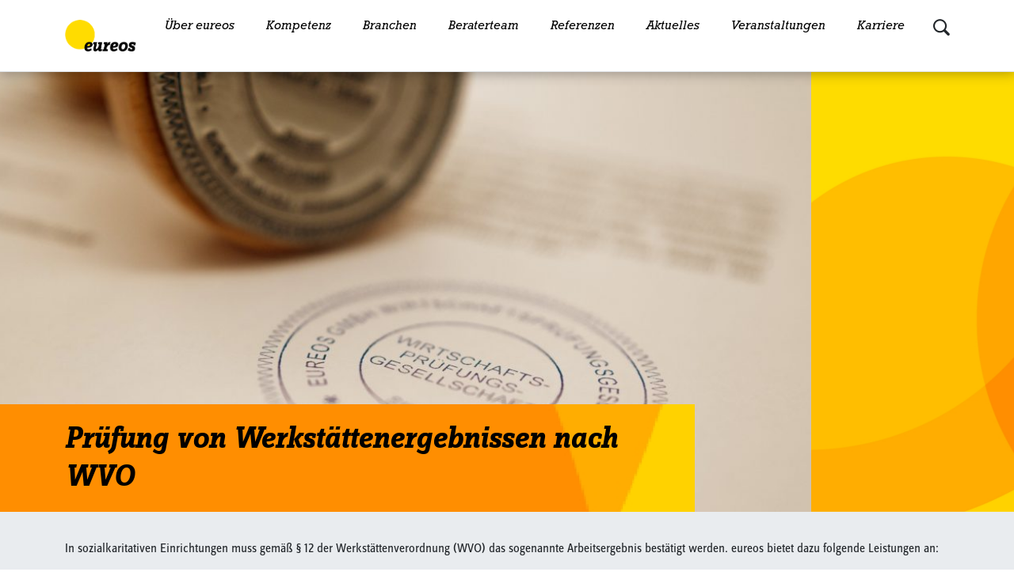

--- FILE ---
content_type: text/html; charset=UTF-8
request_url: https://www.eureos.de/pruefung-von-werkstaettenergebnissen-nach-wvo/
body_size: 12180
content:
<!DOCTYPE html> 
<html lang="de" class="h-100" >
  <head>
    <!-- Matomo Tag Manager -->
    <script>
      var _mtm = window._mtm = window._mtm || [];
      _mtm.push({'mtm.startTime': (new Date().getTime()), 'event': 'mtm.Start'});
      var d=document, g=d.createElement('script'), s=d.getElementsByTagName('script')[0];
      g.async=true; g.src='https://cdn.matomo.cloud/eureos.matomo.cloud/container_KuDi57As.js'; s.parentNode.insertBefore(g,s);
    </script>
    <!-- End Matomo Tag Manager -->

    <meta charset="utf-8">
    <meta name="viewport" content="width=device-width, initial-scale=1">
    <title>eureos GmbH l Wir beraten persönlich</title>

    <style type="text/css">.wpfts-result-item .wpfts-smart-excerpt {}.wpfts-result-item .wpfts-not-found {color:#808080;font-size:0.9em;}.wpfts-result-item .wpfts-score {color:#006621;font-size:0.9em;}.wpfts-shift {margin-left:40px;}.wpfts-result-item .wpfts-download-link {color:#006621;font-size:0.9em;}.wpfts-result-item .wpfts-file-size {color:#006621;font-size:0.9em;}</style><meta name='robots' content='max-image-preview:large' />
<link rel="alternate" hreflang="de" href="https://www.eureos.de/pruefung-von-werkstaettenergebnissen-nach-wvo/" />
<link rel="alternate" hreflang="en" href="https://www.eureos.de/en/examination-of-workshop-results-according-to-wvo/" />
<link rel="alternate" hreflang="x-default" href="https://www.eureos.de/pruefung-von-werkstaettenergebnissen-nach-wvo/" />
<link rel='dns-prefetch' href='//www.eureos.de' />
<link rel='dns-prefetch' href='//fast.fonts.net' />
<link rel="alternate" title="oEmbed (JSON)" type="application/json+oembed" href="https://www.eureos.de/wp-json/oembed/1.0/embed?url=https%3A%2F%2Fwww.eureos.de%2Fpruefung-von-werkstaettenergebnissen-nach-wvo%2F" />
<link rel="alternate" title="oEmbed (XML)" type="text/xml+oembed" href="https://www.eureos.de/wp-json/oembed/1.0/embed?url=https%3A%2F%2Fwww.eureos.de%2Fpruefung-von-werkstaettenergebnissen-nach-wvo%2F&#038;format=xml" />
<style id='wp-img-auto-sizes-contain-inline-css' type='text/css'>
img:is([sizes=auto i],[sizes^="auto," i]){contain-intrinsic-size:3000px 1500px}
/*# sourceURL=wp-img-auto-sizes-contain-inline-css */
</style>
<link rel='stylesheet' id='fonts-css' href='https://fast.fonts.net/cssapi/71cec575-b303-44ed-b3f5-f1bc8ce6e6e9.css?ver=1' type='text/css' media='all' />
<link rel='stylesheet' id='contact-form-7-css' href='https://www.eureos.de/wp-content/plugins/contact-form-7/includes/css/styles.css?ver=5.9.5' type='text/css' media='all' />
<link rel='stylesheet' id='wpfts_jquery-ui-styles-css' href='https://www.eureos.de/wp-content/plugins/fulltext-search/style/wpfts_autocomplete.css?ver=1.68.232' type='text/css' media='all' />
<link rel='stylesheet' id='child-style-css' href='https://www.eureos.de/wp-content/themes/kayba-wordpress-theme-eureos/dist/css/style.min.css?ver=6.9' type='text/css' media='all' />
<script type="text/javascript" id="wpml-cookie-js-extra">
/* <![CDATA[ */
var wpml_cookies = {"wp-wpml_current_language":{"value":"de","expires":1,"path":"/"}};
var wpml_cookies = {"wp-wpml_current_language":{"value":"de","expires":1,"path":"/"}};
//# sourceURL=wpml-cookie-js-extra
/* ]]> */
</script>
<script type="text/javascript" src="https://www.eureos.de/wp-content/plugins/sitepress-multilingual-cms/res/js/cookies/language-cookie.js?ver=4.6.11" id="wpml-cookie-js" defer="defer" data-wp-strategy="defer"></script>
<link rel="https://api.w.org/" href="https://www.eureos.de/wp-json/" /><link rel="alternate" title="JSON" type="application/json" href="https://www.eureos.de/wp-json/wp/v2/pages/1890" /><link rel="canonical" href="https://www.eureos.de/pruefung-von-werkstaettenergebnissen-nach-wvo/" />
<link rel='shortlink' href='https://www.eureos.de/?p=1890' />
<meta name="generator" content="WPML ver:4.6.11 stt:1,3;" />
<script type="text/javascript">
		document.wpfts_ajaxurl = "https://www.eureos.de/wp-admin/admin-ajax.php";
	</script>  <link rel='stylesheet' id='wpml-legacy-horizontal-list-0-css' href='https://www.eureos.de/wp-content/plugins/sitepress-multilingual-cms/templates/language-switchers/legacy-list-horizontal/style.min.css?ver=1' type='text/css' media='all' />
<style id='wpcf7-697ea24b1077f-inline-inline-css' type='text/css'>
#wpcf7-697ea24b1077f-wrapper {display:none !important; visibility:hidden !important;}
/*# sourceURL=wpcf7-697ea24b1077f-inline-inline-css */
</style>
<style id='wpcf7-697ea24b1120f-inline-inline-css' type='text/css'>
#wpcf7-697ea24b1120f-wrapper {display:none !important; visibility:hidden !important;}
/*# sourceURL=wpcf7-697ea24b1120f-inline-inline-css */
</style>
</head>
  
  <body class="d-flex flex-column h-100 fixed-header" data-bs-spy="scroll" data-bs-target="#navbarScroll" data-bs-root-margin="0px 0px -40%" data-bs-smooth-scroll="true" >
        <header class="page-header d-flex flex-wrap justify-content-center border-bottom bg-white fixed">
    
    <nav class="navbar navbar-expand-xl w-100">
    <a class="skip-link sr-only" href='#main'>Skip to content</a> 
        <div class="container">
                <a href="https://www.eureos.de" class="navbar-brand mb-md-0 text-decoration-none header-logo">
        <img width="430" height="192" src="https://www.eureos.de/wp-content/uploads/2023/01/eureos_logo_430x192.png" class="attachment-medium size-medium" alt="" decoding="async" loading="lazy" />    </a>
             <button class="navbar-toggler" type="button" data-bs-toggle="collapse" data-bs-target="#navbarScroll" aria-controls="navbarScroll" aria-expanded="false" aria-label="Toggle navigation">
    <span class="navbar-toggler-icon"></span>
</button>
    <div class="collapse navbar-collapse" id="navbarScroll">
<ul id="menu-header-menu" class="header-menu flex-nowrap flex-xl-wrap nav navbar-nav me-auto my-2 my-lg-0 navbar-nav-scroll" itemscope itemtype="http://www.schema.org/SiteNavigationElement"><li  id="menu-item-935" class="menu-item menu-item-type-post_type menu-item-object-page menu-item-has-children dropdown menu-item-935 nav-item"><a href="https://www.eureos.de/ueber-eureos/" aria-expanded="false" class="nav-link" id="menu-item-dropdown-935" data-bs-toggle="dropdown"><span itemprop="name">Über eureos</span></a>
<ul class="dropdown-menu" aria-labelledby="menu-item-dropdown-935">
	<li  id="menu-item-6746" class="anchor-link menu-item menu-item-type-custom menu-item-object-custom menu-item-6746 nav-item"><a itemprop="url" href="https://www.eureos.de/ueber-eureos/#eureos-gruppe" class="nav-link"><span itemprop="name">Die eureos-Gruppe</span></a></li>
	<li  id="menu-item-6748" class="anchor-link menu-item menu-item-type-custom menu-item-object-custom menu-item-6748 nav-item"><a itemprop="url" href="https://www.eureos.de/ueber-eureos/#standorte" class="nav-link"><span itemprop="name">Standorte</span></a></li>
	<li  id="menu-item-6749" class="anchor-link menu-item menu-item-type-custom menu-item-object-custom menu-item-6749 nav-item"><a itemprop="url" href="https://www.eureos.de/ueber-eureos/#leitbild" class="nav-link"><span itemprop="name">Leitbild</span></a></li>
	<li  id="menu-item-6750" class="anchor-link menu-item menu-item-type-custom menu-item-object-custom menu-item-6750 nav-item"><a itemprop="url" href="https://www.eureos.de/ueber-eureos/#warum-eureos" class="nav-link"><span itemprop="name">Warum eureos</span></a></li>
	<li  id="menu-item-6751" class="anchor-link menu-item menu-item-type-custom menu-item-object-custom menu-item-6751 nav-item"><a itemprop="url" href="https://www.eureos.de/ueber-eureos/#auszeichnungen" class="nav-link"><span itemprop="name">Auszeichnungen</span></a></li>
	<li  id="menu-item-6752" class="anchor-link menu-item menu-item-type-custom menu-item-object-custom menu-item-6752 nav-item"><a itemprop="url" href="https://www.eureos.de/ueber-eureos/#engagement" class="nav-link"><span itemprop="name">Engagement</span></a></li>
</ul>
</li>
<li  id="menu-item-936" class="menu-item menu-item-type-post_type menu-item-object-page menu-item-has-children megamenu dropdown menu-item-936 nav-item"><a href="https://www.eureos.de/kompetenz/" aria-expanded="false" class="nav-link" id="menu-item-dropdown-936" data-bs-toggle="dropdown"><span itemprop="name">Kompetenz</span></a>
<ul class="dropdown-menu" aria-labelledby="menu-item-dropdown-936">
	<li  id="menu-item-942" class="menu-item menu-item-type-post_type menu-item-object-page menu-item-has-children menu-item-headline col-12 col-lg-2 dropdown menu-item-942 nav-item"><a itemprop="url" href="https://www.eureos.de/spezialgebiete/" class="nav-link"><span itemprop="name">Spezialgebiete</span></a>
	<ul class="dropdown-menu" aria-labelledby="menu-item-dropdown-936">
		<li  id="menu-item-6755" class="menu-item menu-item-type-post_type menu-item-object-page menu-item-6755 nav-item"><a itemprop="url" href="https://www.eureos.de/familienunternehmen-und-privatpersonen/" class="nav-link"><span itemprop="name">Familienunternehmen und Privatpersonen</span></a></li>
		<li  id="menu-item-6753" class="menu-item menu-item-type-post_type menu-item-object-page menu-item-6753 nav-item"><a itemprop="url" href="https://www.eureos.de/international-business/" class="nav-link"><span itemprop="name">International Business</span></a></li>
		<li  id="menu-item-943" class="menu-item menu-item-type-post_type menu-item-object-page menu-item-943 nav-item"><a itemprop="url" href="https://www.eureos.de/mergers-acquisitions/" class="nav-link"><span itemprop="name">Mergers &#038; Acquisitions &#038; Gestaltungsberatung</span></a></li>
		<li  id="menu-item-6754" class="menu-item menu-item-type-post_type menu-item-object-page menu-item-6754 nav-item"><a itemprop="url" href="https://www.eureos.de/unternehmen-der-oeffentlichen-hand-und-non-profit-organisationen/" class="nav-link"><span itemprop="name">Unternehmen der öffentlichen Hand und Non-Profit-Organisationen</span></a></li>
	</ul>
</li>
	<li  id="menu-item-6756" class="menu-item menu-item-type-post_type menu-item-object-page menu-item-has-children menu-item-headline col-12 col-lg-2 dropdown menu-item-6756 nav-item"><a itemprop="url" href="https://www.eureos.de/steuerberatung/" class="nav-link"><span itemprop="name">Steuerberatung</span></a>
	<ul class="dropdown-menu" aria-labelledby="menu-item-dropdown-936">
		<li  id="menu-item-6762" class="menu-item menu-item-type-post_type menu-item-object-page menu-item-6762 nav-item"><a itemprop="url" href="https://www.eureos.de/beratung-fuer-steuerberater-und-rechtsanwaelte/" class="nav-link"><span itemprop="name">Beratung für Steuerberater und Rechtsanwälte</span></a></li>
		<li  id="menu-item-6758" class="menu-item menu-item-type-post_type menu-item-object-page menu-item-6758 nav-item"><a itemprop="url" href="https://www.eureos.de/besteuerung-der-oeffentlichen-hand-und-npos/" class="nav-link"><span itemprop="name">Besteuerung der öffentlichen Hand und NPOs</span></a></li>
		<li  id="menu-item-6760" class="menu-item menu-item-type-post_type menu-item-object-page menu-item-6760 nav-item"><a itemprop="url" href="https://www.eureos.de/internationale-steuerberatung/" class="nav-link"><span itemprop="name">Internationale Steuerberatung</span></a></li>
		<li  id="menu-item-6759" class="menu-item menu-item-type-post_type menu-item-object-page menu-item-6759 nav-item"><a itemprop="url" href="https://www.eureos.de/steuerberatung-fuer-privatpersonen-vermoegens-und-unternehmensnachfolge/" class="nav-link"><span itemprop="name">Steuerberatung für Privatpersonen / Vermögens- und Unternehmensnachfolge</span></a></li>
		<li  id="menu-item-12626" class="menu-item menu-item-type-post_type menu-item-object-page menu-item-12626 nav-item"><a itemprop="url" href="https://www.eureos.de/tax-compliance-management-systeme-tax-cms/" class="nav-link"><span itemprop="name">Tax Compliance Management Systeme (Tax CMS)</span></a></li>
		<li  id="menu-item-6761" class="menu-item menu-item-type-post_type menu-item-object-page menu-item-6761 nav-item"><a itemprop="url" href="https://www.eureos.de/umsatzsteuer-indirekte-steuern/" class="nav-link"><span itemprop="name">Umsatzsteuer / Indirekte Steuern</span></a></li>
		<li  id="menu-item-6757" class="menu-item menu-item-type-post_type menu-item-object-page menu-item-6757 nav-item"><a itemprop="url" href="https://www.eureos.de/unternehmens-und-konzernsteuerrecht/" class="nav-link"><span itemprop="name">Unternehmens- und Konzernsteuerrecht</span></a></li>
	</ul>
</li>
	<li  id="menu-item-6763" class="menu-item menu-item-type-post_type menu-item-object-page menu-item-has-children menu-item-headline col-12 col-lg-2 dropdown menu-item-6763 nav-item"><a itemprop="url" href="https://www.eureos.de/rechtsberatung/" class="nav-link"><span itemprop="name">Rechtsberatung</span></a>
	<ul class="dropdown-menu" aria-labelledby="menu-item-dropdown-936">
		<li  id="menu-item-6764" class="menu-item menu-item-type-post_type menu-item-object-page menu-item-6764 nav-item"><a itemprop="url" href="https://www.eureos.de/arbeitsrecht/" class="nav-link"><span itemprop="name">Arbeitsrecht</span></a></li>
		<li  id="menu-item-10939" class="menu-item menu-item-type-post_type menu-item-object-page menu-item-10939 nav-item"><a itemprop="url" href="https://www.eureos.de/bau-und-architektenrecht/" class="nav-link"><span itemprop="name">Bau- und Architektenrecht</span></a></li>
		<li  id="menu-item-12125" class="menu-item menu-item-type-post_type menu-item-object-page menu-item-12125 nav-item"><a itemprop="url" href="https://www.eureos.de/geschaeftsfuehrer-haftung/" class="nav-link"><span itemprop="name">Geschäftsführer-Haftung</span></a></li>
		<li  id="menu-item-6765" class="menu-item menu-item-type-post_type menu-item-object-page menu-item-6765 nav-item"><a itemprop="url" href="https://www.eureos.de/gesellschaftsrecht/" class="nav-link"><span itemprop="name">Gesellschaftsrecht</span></a></li>
		<li  id="menu-item-6766" class="menu-item menu-item-type-post_type menu-item-object-page menu-item-6766 nav-item"><a itemprop="url" href="https://www.eureos.de/insolvenzrecht/" class="nav-link"><span itemprop="name">Insolvenzrecht</span></a></li>
		<li  id="menu-item-6767" class="menu-item menu-item-type-post_type menu-item-object-page menu-item-6767 nav-item"><a itemprop="url" href="https://www.eureos.de/it-recht-datenschutzrecht/" class="nav-link"><span itemprop="name">IT-Recht / Datenschutzrecht</span></a></li>
		<li  id="menu-item-6768" class="menu-item menu-item-type-post_type menu-item-object-page menu-item-6768 nav-item"><a itemprop="url" href="https://www.eureos.de/medizin-und-gesundheitsrecht/" class="nav-link"><span itemprop="name">Medizin- und Gesundheitsrecht</span></a></li>
		<li  id="menu-item-6769" class="menu-item menu-item-type-post_type menu-item-object-page menu-item-6769 nav-item"><a itemprop="url" href="https://www.eureos.de/recht-des-geitigen-eigentums-ip-recht-gewerblicher-rechtsschutz/" class="nav-link"><span itemprop="name">Recht des Geistigen Eigentums (IP-Recht) / Gewerblicher Rechtsschutz</span></a></li>
		<li  id="menu-item-6770" class="menu-item menu-item-type-post_type menu-item-object-page menu-item-6770 nav-item"><a itemprop="url" href="https://www.eureos.de/rechtsberatung-und-prozessfuehrung/" class="nav-link"><span itemprop="name">Rechtsberatung und Prozessführung</span></a></li>
		<li  id="menu-item-6771" class="menu-item menu-item-type-post_type menu-item-object-page menu-item-6771 nav-item"><a itemprop="url" href="https://www.eureos.de/sozialrecht/" class="nav-link"><span itemprop="name">Sozialrecht</span></a></li>
		<li  id="menu-item-6772" class="menu-item menu-item-type-post_type menu-item-object-page menu-item-6772 nav-item"><a itemprop="url" href="https://www.eureos.de/stiftungs-und-verbandsrecht/" class="nav-link"><span itemprop="name">Stiftungs- und Verbandsrecht</span></a></li>
		<li  id="menu-item-6773" class="menu-item menu-item-type-post_type menu-item-object-page menu-item-6773 nav-item"><a itemprop="url" href="https://www.eureos.de/vergaberecht/" class="nav-link"><span itemprop="name">Vergaberecht</span></a></li>
		<li  id="menu-item-6774" class="menu-item menu-item-type-post_type menu-item-object-page menu-item-6774 nav-item"><a itemprop="url" href="https://www.eureos.de/verwaltungsrecht/" class="nav-link"><span itemprop="name">Verwaltungsrecht</span></a></li>
	</ul>
</li>
	<li  id="menu-item-6775" class="menu-item menu-item-type-post_type menu-item-object-page menu-item-has-children menu-item-headline col-12 col-lg-2 dropdown menu-item-6775 nav-item"><a itemprop="url" href="https://www.eureos.de/wirtschaftspruefung/" class="nav-link"><span itemprop="name">Wirtschaftsprüfung</span></a>
	<ul class="dropdown-menu" aria-labelledby="menu-item-dropdown-936">
		<li  id="menu-item-7340" class="anchor-link menu-item menu-item-type-custom menu-item-object-custom menu-item-7340 nav-item"><a itemprop="url" href="https://www.eureos.de/wirtschaftspruefung/#abschlusspruefung" class="nav-link"><span itemprop="name">Abschlussprüfung</span></a></li>
		<li  id="menu-item-7338" class="anchor-link menu-item menu-item-type-custom menu-item-object-custom menu-item-7338 nav-item"><a itemprop="url" href="https://www.eureos.de/wirtschaftspruefung/#pruefung-von-governance-risk-compliance-und-it" class="nav-link"><span itemprop="name">Prüfung von Governance, Risk, Compliance und IT</span></a></li>
		<li  id="menu-item-7336" class="anchor-link menu-item menu-item-type-custom menu-item-object-custom menu-item-7336 nav-item"><a itemprop="url" href="https://www.eureos.de/wirtschaftspruefung/#pruefungsnahe-beratung" class="nav-link"><span itemprop="name">Prüfungsnahe Beratung</span></a></li>
		<li  id="menu-item-7333" class="anchor-link menu-item menu-item-type-custom menu-item-object-custom menu-item-7333 nav-item"><a itemprop="url" href="https://www.eureos.de/wirtschaftspruefung/#spezielle-bestaetigungen-und-sonderpruefungen" class="nav-link"><span itemprop="name"> Spezielle Bestätigungen und Sonderprüfungen</span></a></li>
		<li  id="menu-item-7337" class="anchor-link menu-item menu-item-type-custom menu-item-object-custom menu-item-7337 nav-item"><a itemprop="url" href="https://www.eureos.de/wirtschaftspruefung/#unternehmensbewertung" class="nav-link"><span itemprop="name">Unternehmensbewertung</span></a></li>
	</ul>
</li>
	<li  id="menu-item-6779" class="menu-item menu-item-type-post_type menu-item-object-page menu-item-has-children menu-item-headline col-12 col-lg-2 dropdown menu-item-6779 nav-item"><a itemprop="url" href="https://www.eureos.de/unternehmensberatung/" class="nav-link"><span itemprop="name">Unternehmensberatung</span></a>
	<ul class="dropdown-menu" aria-labelledby="menu-item-dropdown-936">
		<li  id="menu-item-10998" class="menu-item menu-item-type-post_type menu-item-object-page menu-item-10998 nav-item"><a itemprop="url" href="https://www.eureos.de/beratung-zur-nachhaltigkeitsberichterstattung-esg-reporting/" class="nav-link"><span itemprop="name">Beratung zur Nachhaltigkeitsberichterstattung (ESG – Reporting)</span></a></li>
		<li  id="menu-item-11678" class="menu-item menu-item-type-post_type menu-item-object-page menu-item-11678 nav-item"><a itemprop="url" href="https://www.eureos.de/dienstleistungen-fuer-insolvenzverwalter/" class="nav-link"><span itemprop="name">Dienstleistungen für Insolvenzverwalter</span></a></li>
		<li  id="menu-item-6781" class="menu-item menu-item-type-post_type menu-item-object-page menu-item-6781 nav-item"><a itemprop="url" href="https://www.eureos.de/digitalisierung-im-controlling/" class="nav-link"><span itemprop="name">Digitalisierung im Controlling</span></a></li>
		<li  id="menu-item-6780" class="menu-item menu-item-type-post_type menu-item-object-page menu-item-6780 nav-item"><a itemprop="url" href="https://www.eureos.de/finanzierung-und-businessplan/" class="nav-link"><span itemprop="name">Finanzierung und Businessplan</span></a></li>
		<li  id="menu-item-6778" class="menu-item menu-item-type-post_type menu-item-object-page menu-item-6778 nav-item"><a itemprop="url" href="https://www.eureos.de/ma-und-due-diligence/" class="nav-link"><span itemprop="name">M&amp;A und Due Diligence</span></a></li>
		<li  id="menu-item-6782" class="menu-item menu-item-type-post_type menu-item-object-page menu-item-6782 nav-item"><a itemprop="url" href="https://www.eureos.de/sanierung-und-restrukturierung/" class="nav-link"><span itemprop="name">Sanierung und Restrukturierung</span></a></li>
		<li  id="menu-item-6777" class="menu-item menu-item-type-post_type menu-item-object-page menu-item-6777 nav-item"><a itemprop="url" href="https://www.eureos.de/unternehmens-und-immobilienbewertung/" class="nav-link"><span itemprop="name">Unternehmens- und Immobilienbewertung</span></a></li>
	</ul>
</li>
	<li  id="menu-item-12083" class="menu-item menu-item-type-post_type menu-item-object-page menu-item-has-children menu-item-headline col-12 col-lg-2 dropdown menu-item-12083 nav-item"><a itemprop="url" href="https://www.eureos.de/insolvenzverwaltung/" class="nav-link"><span itemprop="name">Insolvenzverwaltung</span></a>
	<ul class="dropdown-menu" aria-labelledby="menu-item-dropdown-936">
		<li  id="menu-item-12188" class="menu-item menu-item-type-custom menu-item-object-custom menu-item-12188 nav-item"><a target="_blank" rel="noopener noreferrer" itemprop="url" href="https://www.glaeubigerinformation.de/t/543/proceeding-search" class="nav-link"><span itemprop="name">Gläubigerinformationssystem (GIS)</span></a></li>
	</ul>
</li>
</ul>
</li>
<li  id="menu-item-937" class="menu-item menu-item-type-post_type menu-item-object-page menu-item-has-children dropdown menu-item-937 nav-item"><a href="https://www.eureos.de/branchen/" aria-expanded="false" class="nav-link" id="menu-item-dropdown-937" data-bs-toggle="dropdown"><span itemprop="name">Branchen</span></a>
<ul class="dropdown-menu" aria-labelledby="menu-item-dropdown-937">
	<li  id="menu-item-6785" class="menu-item menu-item-type-post_type menu-item-object-branchen menu-item-6785 nav-item"><a itemprop="url" href="https://www.eureos.de/branchen/bahntechnik-und-mobilitaet/" class="nav-link"><span itemprop="name">Bahntechnik und Mobilität</span></a></li>
	<li  id="menu-item-6791" class="menu-item menu-item-type-post_type menu-item-object-branchen menu-item-6791 nav-item"><a itemprop="url" href="https://www.eureos.de/branchen/digital-und-technologiewirtschaftinternetwirtschaft/" class="nav-link"><span itemprop="name">Digital- und Technologiewirtschaft</span></a></li>
	<li  id="menu-item-6786" class="menu-item menu-item-type-post_type menu-item-object-branchen menu-item-6786 nav-item"><a itemprop="url" href="https://www.eureos.de/branchen/energiewirtschaft/" class="nav-link"><span itemprop="name">Energiewirtschaft</span></a></li>
	<li  id="menu-item-6787" class="menu-item menu-item-type-post_type menu-item-object-branchen menu-item-6787 nav-item"><a itemprop="url" href="https://www.eureos.de/branchen/familienunternehmen-und-privatpersonen/" class="nav-link"><span itemprop="name">Familienunternehmen und Privatpersonen</span></a></li>
	<li  id="menu-item-6788" class="menu-item menu-item-type-post_type menu-item-object-branchen menu-item-6788 nav-item"><a itemprop="url" href="https://www.eureos.de/branchen/gesundheitswirtschaft/" class="nav-link"><span itemprop="name">Gesundheitswirtschaft</span></a></li>
	<li  id="menu-item-6789" class="menu-item menu-item-type-post_type menu-item-object-branchen menu-item-6789 nav-item"><a itemprop="url" href="https://www.eureos.de/branchen/hochschulmedizin/" class="nav-link"><span itemprop="name">Hochschulmedizin</span></a></li>
	<li  id="menu-item-11261" class="menu-item menu-item-type-post_type menu-item-object-branchen menu-item-11261 nav-item"><a itemprop="url" href="https://www.eureos.de/branchen/immobilienwirtschaft/" class="nav-link"><span itemprop="name">Immobilienwirtschaft</span></a></li>
	<li  id="menu-item-6790" class="menu-item menu-item-type-post_type menu-item-object-branchen menu-item-6790 nav-item"><a itemprop="url" href="https://www.eureos.de/branchen/internationale-wirtschaft/" class="nav-link"><span itemprop="name">Internationale Wirtschaft</span></a></li>
	<li  id="menu-item-6792" class="menu-item menu-item-type-post_type menu-item-object-branchen menu-item-6792 nav-item"><a itemprop="url" href="https://www.eureos.de/branchen/kommunen-und-kommunale-unternehmen/" class="nav-link"><span itemprop="name">Kommunen und kommunale Unternehmen</span></a></li>
	<li  id="menu-item-6793" class="menu-item menu-item-type-post_type menu-item-object-branchen menu-item-6793 nav-item"><a itemprop="url" href="https://www.eureos.de/branchen/maschinenbau-und-automobilindustrie/" class="nav-link"><span itemprop="name">Maschinenbau und Automobilindustrie</span></a></li>
	<li  id="menu-item-6794" class="menu-item menu-item-type-post_type menu-item-object-branchen menu-item-6794 nav-item"><a itemprop="url" href="https://www.eureos.de/branchen/stiftungen-kirchen-und-non-profit-organisationen/" class="nav-link"><span itemprop="name">Stiftungen, Kirchliche Einrichtungen und Non-Profit-Organisationen</span></a></li>
	<li  id="menu-item-6795" class="menu-item menu-item-type-post_type menu-item-object-branchen menu-item-6795 nav-item"><a itemprop="url" href="https://www.eureos.de/branchen/tourismuswirtschaft/" class="nav-link"><span itemprop="name">Tourismuswirtschaft</span></a></li>
	<li  id="menu-item-6796" class="menu-item menu-item-type-post_type menu-item-object-branchen menu-item-6796 nav-item"><a itemprop="url" href="https://www.eureos.de/branchen/universitaeten-hochschulen-bildung-und-forschung/" class="nav-link"><span itemprop="name">Universitäten, Hochschulen, Bildung und Forschung</span></a></li>
	<li  id="menu-item-6797" class="menu-item menu-item-type-post_type menu-item-object-branchen menu-item-6797 nav-item"><a itemprop="url" href="https://www.eureos.de/branchen/wasser-abwasser-und-abfallwirtschaft/" class="nav-link"><span itemprop="name">Wasser-, Abwasser- und Abfallwirtschaft</span></a></li>
</ul>
</li>
<li  id="menu-item-430" class="menu-item menu-item-type-post_type menu-item-object-page menu-item-430 nav-item"><a itemprop="url" href="https://www.eureos.de/beraterteam/" class="nav-link"><span itemprop="name">Beraterteam</span></a></li>
<li  id="menu-item-938" class="menu-item menu-item-type-post_type menu-item-object-page menu-item-938 nav-item"><a itemprop="url" href="https://www.eureos.de/referenzen/" class="nav-link"><span itemprop="name">Referenzen</span></a></li>
<li  id="menu-item-939" class="menu-item menu-item-type-post_type menu-item-object-page menu-item-has-children dropdown menu-item-939 nav-item"><a href="https://www.eureos.de/aktuelles/" aria-expanded="false" class="nav-link" id="menu-item-dropdown-939" data-bs-toggle="dropdown"><span itemprop="name">Aktuelles</span></a>
<ul class="dropdown-menu" aria-labelledby="menu-item-dropdown-939">
	<li  id="menu-item-6798" class="anchor-link menu-item menu-item-type-custom menu-item-object-custom menu-item-6798 nav-item"><a itemprop="url" href="https://www.eureos.de/aktuelles/#fachnews" class="nav-link"><span itemprop="name">Fachnews</span></a></li>
	<li  id="menu-item-6799" class="anchor-link menu-item menu-item-type-custom menu-item-object-custom menu-item-6799 nav-item"><a itemprop="url" href="https://www.eureos.de/aktuelles/#eureos-news" class="nav-link"><span itemprop="name">eureos-News</span></a></li>
	<li  id="menu-item-960" class="menu-item menu-item-type-post_type menu-item-object-page menu-item-960 nav-item"><a itemprop="url" href="https://www.eureos.de/mediathek/" class="nav-link"><span itemprop="name">Mediathek</span></a></li>
	<li  id="menu-item-6800" class="anchor-link menu-item menu-item-type-custom menu-item-object-custom menu-item-6800 nav-item"><a itemprop="url" href="https://www.eureos.de/aktuelles/#publikationen" class="nav-link"><span itemprop="name">Publikationen</span></a></li>
	<li  id="menu-item-6801" class="menu-item menu-item-type-post_type menu-item-object-page menu-item-6801 nav-item"><a itemprop="url" href="https://www.eureos.de/newsletter-center/" class="nav-link"><span itemprop="name">Newsletter-Center</span></a></li>
</ul>
</li>
<li  id="menu-item-941" class="menu-item menu-item-type-post_type menu-item-object-page menu-item-has-children dropdown menu-item-941 nav-item"><a href="https://www.eureos.de/veranstaltungen/" aria-expanded="false" class="nav-link" id="menu-item-dropdown-941" data-bs-toggle="dropdown"><span itemprop="name">Veranstaltungen</span></a>
<ul class="dropdown-menu" aria-labelledby="menu-item-dropdown-941">
	<li  id="menu-item-6802" class="anchor-link menu-item menu-item-type-custom menu-item-object-custom menu-item-6802 nav-item"><a itemprop="url" href="https://www.eureos.de/veranstaltungen/#veranstaltungskalender" class="nav-link"><span itemprop="name">Veranstaltungskalender</span></a></li>
	<li  id="menu-item-6803" class="anchor-link menu-item menu-item-type-custom menu-item-object-custom menu-item-6803 nav-item"><a itemprop="url" href="https://www.eureos.de/veranstaltungen/#veranstaltungsformate" class="nav-link"><span itemprop="name">Veranstaltungsformate</span></a></li>
	<li  id="menu-item-6804" class="anchor-link menu-item menu-item-type-custom menu-item-object-custom menu-item-6804 nav-item"><a itemprop="url" href="https://www.eureos.de/veranstaltungen/#veranstaltungsarchiv" class="nav-link"><span itemprop="name">Veranstaltungsarchiv</span></a></li>
</ul>
</li>
<li  id="menu-item-940" class="menu-item menu-item-type-post_type menu-item-object-page menu-item-has-children dropdown menu-item-940 nav-item"><a href="https://www.eureos.de/karriere/" aria-expanded="false" class="nav-link" id="menu-item-dropdown-940" data-bs-toggle="dropdown"><span itemprop="name">Karriere</span></a>
<ul class="dropdown-menu" aria-labelledby="menu-item-dropdown-940">
	<li  id="menu-item-6805" class="anchor-link menu-item menu-item-type-custom menu-item-object-custom menu-item-6805 nav-item"><a itemprop="url" href="https://www.eureos.de/karriere/#warum-eureos" class="nav-link"><span itemprop="name">Warum eureos</span></a></li>
	<li  id="menu-item-6806" class="anchor-link menu-item menu-item-type-custom menu-item-object-custom menu-item-6806 nav-item"><a itemprop="url" href="https://www.eureos.de/karriere/#ihr-einstieg" class="nav-link"><span itemprop="name">Ihr Einstieg</span></a></li>
	<li  id="menu-item-6807" class="anchor-link menu-item menu-item-type-custom menu-item-object-custom menu-item-6807 nav-item"><a itemprop="url" href="https://www.eureos.de/karriere/#stellenanzeigen" class="nav-link"><span itemprop="name">Stellenanzeigen</span></a></li>
	<li  id="menu-item-6808" class="anchor-link menu-item menu-item-type-custom menu-item-object-custom menu-item-6808 nav-item"><a itemprop="url" href="https://www.eureos.de/karriere/#benefits" class="nav-link"><span itemprop="name">Benefits</span></a></li>
</ul>
</li>
</ul>	
</div>             <i class="bi bi-search"></i>
<form role="search" id="searchform" method="get" class="form search-form mb-10" action="https://www.eureos.de/">
    <div class="input-group">
    <input type="text" class="form-control search-input-field" placeholder="Suchbegriff hier eingeben ..." aria-label="search nico" name="s" id="search-input" value="">
    
        <span class="input-group-btn">
            <button type="submit" value="Search" class="btn btn-primary rounded-0 rounded-end" type="button">Suchen</button>
        </span>
    </div>
</form>
            <div class="d-none">
<div class="wpml-ls-statics-shortcode_actions wpml-ls wpml-ls-legacy-list-horizontal">
	<ul><li class="wpml-ls-slot-shortcode_actions wpml-ls-item wpml-ls-item-de wpml-ls-current-language wpml-ls-first-item wpml-ls-item-legacy-list-horizontal">
				<a href="https://www.eureos.de/pruefung-von-werkstaettenergebnissen-nach-wvo/" class="wpml-ls-link">
                    <span class="wpml-ls-native">Deutsch</span></a>
			</li><li class="wpml-ls-slot-shortcode_actions wpml-ls-item wpml-ls-item-en wpml-ls-last-item wpml-ls-item-legacy-list-horizontal">
				<a href="https://www.eureos.de/en/examination-of-workshop-results-according-to-wvo/" class="wpml-ls-link">
                    <span class="wpml-ls-native" lang="en">English</span><span class="wpml-ls-display"><span class="wpml-ls-bracket"> (</span>Englisch<span class="wpml-ls-bracket">)</span></span></a>
			</li></ul>
</div>
</div>
            
            

        </div>
    </nav>
</header> <main class="flex-shrink-0">


<div class="container-fluid mb-0 module-header ">
  <div class="row h-100">
    <div class="col g-0 h-100 position-relative bg-gray-100 d-flex flex-column justify-content-center">
        <div class="header-bg d-none d-sm-block"></div>
      
                    <div class="header-img-wrapper h-100">
                <img width="1024" height="544" src="https://www.eureos.de/wp-content/uploads/2023/03/Header-WPs_Website-neu.jpg" class="object-position-center" alt="Prüfung von Werkstättenergebnissen nach WVO" decoding="async" loading="lazy" srcset="https://www.eureos.de/wp-content/uploads/2023/03/Header-WPs_Website-neu.jpg 1024w, https://www.eureos.de/wp-content/uploads/2023/03/Header-WPs_Website-neu-600x319.jpg 600w, https://www.eureos.de/wp-content/uploads/2023/03/Header-WPs_Website-neu-768x408.jpg 768w" sizes="auto, (max-width: 1024px) 100vw, 1024px" />            </div>
            
            <div class="container">
                <div class="header-img-caption-bg">
                    <div class="header-img-caption-text">
                                                    <div class="h1">Prüfung von Werkstättenergebnissen nach WVO</div>
                                            </div>
                </div>
            </div>
            </div>
    
        
    
    
  </div>
</div><div class="container-fluid px-0 bg-gray-200 ">
<div class="container mb-35 module-text bg-gray-200 py-35     ">
    
                <div class="row checklist">
        <div class="col-12 mb-35 mb-sm-0 
                 
                                
        
        
        ">
            <div class="accessibility-plugin-ac   ">
                                                <p>In sozialkaritativen Einrichtungen muss gemäß § 12 der Werkstättenverordnung (WVO) das sogenannte Arbeitsergebnis bestätigt werden. eureos bietet dazu folgende Leistungen an:</p>
                                                                                            </div>
        </div>
            </div>
            
    
</div>
</div>    <style>
        .custom-border-left .custom-border-left{
            border-left: 0px;
        }
        .custom-border-right .custom-border-right{
            border-right: 0px;
        }
    </style>
<div class="container mb-80 module-text bg-gray-200 py-35 container-bg-color px-sm-35  custom-border-right  ">
    
                <div class="row checklist">
        <div class="col-12 mb-35 mb-sm-0 
                 
                                    custom-border-right ps-15 pe-15
                
        
        
        ">
            <div class="accessibility-plugin-ac   ">
                                                <ul>
<li>Erstellung der Bescheinigung gemäß § 12 WVO</li>
<li>Arbeitsergebnis durch WfbM gem. § 12 Abs. 4 und 5 WVO
<ul>
<li>Ermittlung des Arbeitsergebnisses</li>
<li>Überleitung des Jahresergebnisses zum Arbeitsergebnis</li>
<li>Zusammensetzung des Arbeitsergebnisses</li>
<li>Verwendung des Arbeitsergebnisses</li>
</ul>
</li>
</ul>
                                                                                            </div>
        </div>
            </div>
            
    
</div>
    <style>
        .custom-border-left .custom-border-left{
            border-left: 0px;
        }
        .custom-border-right .custom-border-right{
            border-right: 0px;
        }
    </style><div class="container module-experten_teaser mb-35">
  
      <div class="row">
      <div class="col mb-35 ">
        
                  <h2 class="mb-10">Wir beraten persönlich.</h2>
                          <h6>Ihre Ansprechpartner</h6>
                  
      </div>
          </div>
    <div class="row justify-content-start">
                
            <div class="experte post col-12 col-sm-6 col-lg-3 mb-20" data-position="122" data-branche="64, 70, 72, 69, 75, 76, 73, 16, 77, 74, 71, 78, 65, 68, 66" data-standort="4">
    
        <div class="card h-100 border-0 rounded-0 bg-white shadow text-dark">
                            <div class="experte-img-holder">
                    <a href="https://www.eureos.de/beraterteam/dr-frank-juckel/"><img width="600" height="514" src="https://www.eureos.de/wp-content/uploads/2023/04/Frank-Juckel_3206x2748px-scaled-600x514.jpg" class="experte-img" alt="Dr. Frank Juckel" decoding="async" loading="lazy" srcset="https://www.eureos.de/wp-content/uploads/2023/04/Frank-Juckel_3206x2748px-scaled-600x514.jpg 600w, https://www.eureos.de/wp-content/uploads/2023/04/Frank-Juckel_3206x2748px-scaled-768x658.jpg 768w, https://www.eureos.de/wp-content/uploads/2023/04/Frank-Juckel_3206x2748px-scaled-1024x878.jpg 1024w, https://www.eureos.de/wp-content/uploads/2023/04/Frank-Juckel_3206x2748px-scaled-1536x1316.jpg 1536w, https://www.eureos.de/wp-content/uploads/2023/04/Frank-Juckel_3206x2748px-scaled-2048x1755.jpg 2048w" sizes="auto, (max-width: 600px) 100vw, 600px" /></a>
                </div>
                    
            <div class="card-body px-15 py-25 bord border-bottom border-5 border-primary d-flex flex-column ">
                <h5 class="card-title mb-24"><a href="https://www.eureos.de/beraterteam/dr-frank-juckel/">Dr. Frank Juckel</a></h5>
                <div class="h-auto">
                                            <p class="card-text mb-10">Partner, Wirtschaftsprüfer</p>
                                                                            </div>
            </div>
        </div>
    
</div> 
                    
            <div class="experte post col-12 col-sm-6 col-lg-3 mb-20" data-position="122" data-branche="64, 70, 72, 69, 75, 76, 73, 16, 77, 74, 12, 71, 78, 65, 68, 66" data-standort="4">
    
        <div class="card h-100 border-0 rounded-0 bg-white shadow text-dark">
                            <div class="experte-img-holder">
                    <a href="https://www.eureos.de/beraterteam/achim-jaekel/"><img width="600" height="514" src="https://www.eureos.de/wp-content/uploads/2023/04/Achim-Ja╠ekel_3206x2748px-scaled-600x514.jpg" class="experte-img" alt="Achim Jäkel" decoding="async" loading="lazy" srcset="https://www.eureos.de/wp-content/uploads/2023/04/Achim-Ja╠ekel_3206x2748px-scaled-600x514.jpg 600w, https://www.eureos.de/wp-content/uploads/2023/04/Achim-Ja╠ekel_3206x2748px-scaled-768x658.jpg 768w, https://www.eureos.de/wp-content/uploads/2023/04/Achim-Ja╠ekel_3206x2748px-scaled-1024x878.jpg 1024w, https://www.eureos.de/wp-content/uploads/2023/04/Achim-Ja╠ekel_3206x2748px-scaled-1536x1316.jpg 1536w, https://www.eureos.de/wp-content/uploads/2023/04/Achim-Ja╠ekel_3206x2748px-scaled-2048x1755.jpg 2048w" sizes="auto, (max-width: 600px) 100vw, 600px" /></a>
                </div>
                    
            <div class="card-body px-15 py-25 bord border-bottom border-5 border-primary d-flex flex-column ">
                <h5 class="card-title mb-24"><a href="https://www.eureos.de/beraterteam/achim-jaekel/">Achim Jäkel</a></h5>
                <div class="h-auto">
                                            <p class="card-text mb-10">Partner, Wirtschaftsprüfer</p>
                                                                            </div>
            </div>
        </div>
    
</div> 
                      <div class="experte-kontaktform col-12 col-lg-6 mt-35 mt-sm-0 ms-auto">
        <div class="experte-contact-form-wrapper" data-experte-mail="f.juckel@eureos.de"></div>
        
<div class="wpcf7 no-js" id="wpcf7-f609-o1" lang="de-DE" dir="ltr">
<div class="screen-reader-response"><p role="status" aria-live="polite" aria-atomic="true"></p> <ul></ul></div>
<form action="/pruefung-von-werkstaettenergebnissen-nach-wvo/#wpcf7-f609-o1" method="post" class="wpcf7-form init" aria-label="Kontaktformular" novalidate="novalidate" data-status="init">
<div style="display: none;">
<input type="hidden" name="_wpcf7" value="609" />
<input type="hidden" name="_wpcf7_version" value="5.9.5" />
<input type="hidden" name="_wpcf7_locale" value="de_DE" />
<input type="hidden" name="_wpcf7_unit_tag" value="wpcf7-f609-o1" />
<input type="hidden" name="_wpcf7_container_post" value="0" />
<input type="hidden" name="_wpcf7_posted_data_hash" value="" />
</div>
<div class="bg-primary p-17 mb-23 cf7-contact">
	<p><span class="wpcf7-form-control-wrap" data-name="your-name"><input size="40" class="wpcf7-form-control wpcf7-text" autocomplete="name" aria-invalid="false" placeholder="Ihr Name" value="" type="text" name="your-name" /></span>
	</p>
	<p><span class="wpcf7-form-control-wrap" data-name="your-email"><input size="40" class="wpcf7-form-control wpcf7-email wpcf7-validates-as-required wpcf7-text wpcf7-validates-as-email" autocomplete="email" aria-required="true" aria-invalid="false" placeholder="Ihre E-Mail Adresse" value="" type="email" name="your-email" /></span>
	</p>
	<p><span class="wpcf7-form-control-wrap" data-name="your-message"><textarea cols="40" rows="10" class="wpcf7-form-control wpcf7-textarea" aria-invalid="false" placeholder="Ihre Nachricht" name="your-message"></textarea></span>
	</p>
<input class="wpcf7-form-control wpcf7-hidden experte-email" value="" type="hidden" name="experte-email" />
</div>
<p><span id="wpcf7-697ea24b1077f-wrapper" class="wpcf7-form-control-wrap eperte-tel-wrap" ><input id="wpcf7-697ea24b1077f-field"  placeholder="Experte Tel"  class="wpcf7-form-control wpcf7-text experte-tel" type="text" name="eperte-tel" value="" size="40" tabindex="-1" autocomplete="new-password" /></span>
</p>
<p><span class="wpcf7-form-control-wrap" data-name="acceptance-427"><span class="wpcf7-form-control wpcf7-acceptance"><span class="wpcf7-list-item"><input type="checkbox" name="acceptance-427" value="1" aria-invalid="false" /></span></span></span> Zur Beantwortung meiner Anfrage aus dem Kontaktformular werden meine Daten erfasst und gespeichert.<br />
<input class="wpcf7-form-control wpcf7-submit has-spinner btn btn-primary mt-15 border-0 rounded-0" type="submit" value="Senden" />
</p><div class="wpcf7-response-output" aria-hidden="true"></div>
</form>
</div>

      </div>
          </div>





  <div class="modal fade" id="cf7-contact" tabindex="-1" aria-labelledby="formSent" aria-hidden="true">
    <div class="modal-dialog">
      <div class="modal-content">
        <div class="modal-header p-15">
          <h1 class="modal-title fs-5">Herzlichen Dank</h1>
          <button type="button" class="btn-close" data-bs-dismiss="modal" aria-label="Close"></button>
        </div>
        <div class="modal-body p-15">
          <p>Herzlichen Dank für Ihre Kontaktaufnahme! Wir freuen uns über Ihr Interesse und werden uns schnellstmöglich mit Ihnen in Verbindung setzen.</p>
        </div>
        <div class="modal-footer p-15 text-center">
          <button type="button" class="btn btn-primary mt-15 border-0 rounded-0" data-bs-dismiss="modal">Schließen</button>
        </div>
      </div>
    </div>
  </div>

  <div class="modal fade" id="cf7-bewerbung" tabindex="-1" aria-labelledby="formSent" aria-hidden="true">
    <div class="modal-dialog">
      <div class="modal-content">
        <div class="modal-header p-15">
          <h1 class="modal-title fs-5">Herzlichen Dank</h1>
          <button type="button" class="btn-close" data-bs-dismiss="modal" aria-label="Close"></button>
        </div>
        <div class="modal-body p-15">
          <p>Herzlichen Dank für Ihre Bewerbung! Ich freue mich über Ihr Interesse, Teil der eureos-Familie zu werden und werde mich schnellstmöglich mit Ihnen in Verbindung setzen.</p>
          <p>Mit freundlichen Grüßen</p>
          <p>Aline Legler<br>
          Recruiting</p>
        </div>
        <div class="modal-footer p-15 text-center">
          <button type="button" class="btn btn-primary mt-15 border-0 rounded-0" data-bs-dismiss="modal">Schließen</button>
        </div>
      </div>
    </div>
  </div>

</div> 
<div class="container-fluid position-relative bg-gray-100 module-newsletter_teaser mb-0">
    <div class="container py-50">
        <div class="row">
            <div class="col">
                <h2 class="mb-10">
                                            eureos Infoservice
                                    </h2>
                <p class="mb-10">
                                            Wir behalten den Überblick für Sie: Mit unserem multidisziplinären Newsletter informieren wir Sie einmal monatlich über aktuelle Fachthemen und senden Ihnen Einladungen zu unseren Fach- und Netzwerkveranstaltungen.                                    </p>
                <a class="btn btn-primary mt-15 border-0 rounded-0" href="https://www.eureos.de/newsletter-center/">
                                            Jetzt anmelden                                    </a>
            </div>
        </div>
    </div>
</div>

</main>
<footer class="footer pt-26 mt-auto border-top bg-primary">
  

  


      <div class="container position-relative">
      <h5 class="footer-standorte-title footer-side-title d-none d-xxxl-block">Unsere Standorte</h5>
      <div class="row">
                  <div class="col-12 col-md-6 col-lg mb-10 small">
            <h6 class="mb-10">Dresden</h6>
            <p>Telefon: +49 (0) 351 4976 1500<br />
Telefax: +49 (0) 351 4976 1599</p>
          </div>
                  <div class="col-12 col-md-6 col-lg mb-10 small">
            <h6 class="mb-10">Leipzig</h6>
            <p>Telefon: +49 (0) 341 9999 2100<br />
Telefax: +49 (0) 341 9999 2121</p>
          </div>
                  <div class="col-12 col-md-6 col-lg mb-10 small">
            <h6 class="mb-10">Chemnitz</h6>
            <p>Telefon: +49 (0) 371 4330 6500<br />
Telefax: +49 (0) 371 4330 6565</p>
          </div>
                  <div class="col-12 col-md-6 col-lg mb-10 small">
            <h6 class="mb-10">Magdeburg</h6>
            <p>Telefon: +49 (0) 391 5628 6900<br />
Telefax: +49 (0) 391 5628 6999</p>
          </div>
                  <div class="col-12 col-md-6 col-lg mb-10 small">
            <h6 class="mb-10">Erfurt</h6>
            <p>Telefon: +49 (0) 361 7893 3900<br />
Telefax: +49 (0) 361 7893 3999</p>
          </div>
              </div>
    </div>
    
      <div class="container">
      <div class="row">
        <div class="col">
          <div class="border-top border-dark w-100 border-2 mb-26"></div>
        </div>
      </div>
    </div>
  
      <div class="container mb-16 position-relative">
    <h5 class="footer-standorte-title footer-side-title d-none d-xxxl-block">Unsere Gesellschaften</h5>
      <div class="row">
                  <div class="col-12 col-md-6 col-lg mb-10 small">
            <h6>eureos gmbh steuerberatungsgesellschaft rechtsanwaltsgesellschaft</h6>
                      </div>
                  <div class="col-12 col-md-6 col-lg mb-10 small">
            <h6>eureos gmbh wirtschaftsprüfungsgesellschaft</h6>
                      </div>
                  <div class="col-12 col-md-6 col-lg mb-10 small">
            <h6>eureos corporate <br>finance gmbh</h6>
                      </div>
                  <div class="col-12 col-md-6 col-lg mb-10 small">
            <h6></h6>
                      </div>
                  <div class="col-12 col-md-6 col-lg mb-10 small">
            <h6></h6>
                      </div>
              </div>
    </div>
  </footer><div class="footer-copyright container-fluid bg-white">
    <div class="container bg-white">
        <div class="row">
            <div class="col-12 mt-16 text-end">
                <p class="text-dark d-flex w-100% justify-content-end align-items-center gap-4">
                    <a class ="text-dark" href="https://www.eureos.de/kontakt/">Kontakt</a> | <a class ="text-dark" href="https://www.eureos.de/impressum/">Impressum</a> | <a class ="text-dark" href="https://www.eureos.de/datenschutz/">Datenschutz</a>  <a href="https://www.linkedin.com/company/5777418/" target="_blank"><i style="color:#000" class="ms-20 fs-4 bi bi-linkedin"></i></a>
                    <a href="https://www.instagram.com/eureos_gruppe/" target="_blank" class="bg-black" style="display: inline-block;width: 24px;height: 24px;padding: 3px 4px;border-radius: 2px;"><i style="color:#fff;margin-top: -4px;display: block;margin-left: -1px;font-size: 1.15rem" class="bi bi-instagram"></i></a> 
                    
                    </p>
            </div>
        </div>
    </div>
</div>
<button id="back-to-top" class="btn btn-dark" href="#">Nach oben<svg width="10" height="12" viewBox="0 0 24 34" fill="#ffffff" class="ms-5"><path d="M10.5 32C10.5 32.8284 11.1716 33.5 12 33.5C12.8284 33.5 13.5 32.8284 13.5 32L10.5 32ZM13.0607 0.939339C12.4749 0.353552 11.5251 0.353552 10.9393 0.939339L1.3934 10.4853C0.807612 11.0711 0.807612 12.0208 1.3934 12.6066C1.97919 13.1924 2.92893 13.1924 3.51472 12.6066L12 4.12132L20.4853 12.6066C21.0711 13.1924 22.0208 13.1924 22.6066 12.6066C23.1924 12.0208 23.1924 11.0711 22.6066 10.4853L13.0607 0.939339ZM13.5 32L13.5 2L10.5 2L10.5 32L13.5 32Z"></path></svg></button>

<script type="speculationrules">
{"prefetch":[{"source":"document","where":{"and":[{"href_matches":"/*"},{"not":{"href_matches":["/wp-*.php","/wp-admin/*","/wp-content/uploads/*","/wp-content/*","/wp-content/plugins/*","/wp-content/themes/kayba-wordpress-theme-eureos/*","/wp-content/themes/kayba-wordpress-theme/*","/*\\?(.+)"]}},{"not":{"selector_matches":"a[rel~=\"nofollow\"]"}},{"not":{"selector_matches":".no-prefetch, .no-prefetch a"}}]},"eagerness":"conservative"}]}
</script>
<script type="text/javascript">
var ajaxurl = 'https://www.eureos.de/wp-admin/admin-ajax.php';
function ajax_search_fetch_news(){ 
    var searchValue = jQuery('#keyword').val();
    var postPerPage = jQuery('#keyword').data('post-per-page');
    var cat = jQuery('#keyword').data('cat');
    var randomstring = jQuery('#keyword').data('randomstring');
    //console.log(postPerPage);

    
    // Start the transition
    $(".container-id-"+randomstring+" .cvf_pag_loading").fadeIn().css('background','#ccc');

    // Data to receive from our server
    // the value in 'action' is the key that will be identified by the 'wp_ajax_' hook 
    var data = {
        page: 1,
        postPerPage: postPerPage,
        cat: cat,
        tag: '',
        year: '',
        action: "demo-pagination-load-posts",
        keyword: searchValue
    };

    // Send the data
    $.post(ajaxurl, data, function(response) {
        // If successful Append the data into our html container
        //$(".cvf_universal_container").append(response);
        $(".container-id-"+randomstring+" .cvf_universal_container").html(response);
        // End the transition
        $(".container-id-"+randomstring+" .cvf_pag_loading").css({'background':'none', 'transition':'all 1s ease-out'});
    });

}
</script>

<script type="text/javascript">
function ajax_search_fetch(){ 
    var postTypeClass = jQuery('#keyword').data('post-type');
    
    jQuery.ajax({
        url: 'https://www.eureos.de/wp-admin/admin-ajax.php',
        type: 'post',
        data: { 
            action: 'data_fetch', 
            keyword: jQuery('#keyword').val(),
            postType: jQuery('#keyword').data('post-type')
        },
        success: function(data) {
            jQuery('.datafetch.filter-' + postTypeClass).html( data );
        }
    });

}
</script>

<script type="text/javascript">
    document.addEventListener( 'wpcf7mailsent', function( event ) {
        if ( '662' == event.detail.contactFormId ) { // Change 34 to the ID of the form 
            jQuery('#cf7-contact').modal('show'); //this is the bootstrap modal popup id
        }
    }, false );
    
        
    
</script>
<script type="text/javascript" src="https://www.eureos.de/wp-content/plugins/contact-form-7/includes/swv/js/index.js?ver=5.9.5" id="swv-js"></script>
<script type="text/javascript" id="contact-form-7-js-extra">
/* <![CDATA[ */
var wpcf7 = {"api":{"root":"https://www.eureos.de/wp-json/","namespace":"contact-form-7/v1"}};
//# sourceURL=contact-form-7-js-extra
/* ]]> */
</script>
<script type="text/javascript" src="https://www.eureos.de/wp-content/plugins/contact-form-7/includes/js/index.js?ver=5.9.5" id="contact-form-7-js"></script>
<script type="text/javascript" src="https://www.eureos.de/wp-content/themes/kayba-wordpress-theme-eureos/dist/js/theme.min.js?ver=6.9" id="child-script-js"></script>

<style>
:root {
    --bs-primary: #ffdb00;
    --bs-secondary: #f7f7f7;
    --bs-success: #198754;
    --bs-info: #0dcaf0;
    --bs-warning: #ffc107;
    --bs-danger: #dc3545;
    --bs-light: #e4e4e4;
    --bs-dark: #212529;
}
</style>




</body>
</html>

--- FILE ---
content_type: image/svg+xml
request_url: https://www.eureos.de/wp-content/themes/kayba-wordpress-theme-eureos/src/img/checkmark.svg
body_size: 148
content:
<svg xmlns="http://www.w3.org/2000/svg" width="21.054" height="16.477" viewBox="0 0 21.054 16.477"><path d="M2473,3288.386l6.3,6.641,12.579-13.265" transform="translate(-2471.911 -3280.73)" fill="none" stroke="#ffd200" stroke-width="3"/></svg>

--- FILE ---
content_type: text/javascript
request_url: https://www.eureos.de/wp-content/themes/kayba-wordpress-theme-eureos/dist/js/theme.min.js?ver=6.9
body_size: 292373
content:
function reveal(){for(var e=document.querySelectorAll(".reveal"),t=0;t<e.length;t++){var n=window.innerHeight;e[t].getBoundingClientRect().top<n-10?e[t].classList.add("active"):e[t].classList.remove("active")}}!function(e,t){"object"==typeof exports&&"undefined"!=typeof module?t(exports):"function"==typeof define&&define.amd?define(["exports"],t):t((e="undefined"!=typeof globalThis?globalThis:e||self).Popper={})}(this,(function(e){"use strict";function t(e){if(null==e)return window;if("[object Window]"!==e.toString()){var t=e.ownerDocument;return t&&t.defaultView||window}return e}function n(e){return e instanceof t(e).Element||e instanceof Element}function i(e){return e instanceof t(e).HTMLElement||e instanceof HTMLElement}function o(e){return"undefined"!=typeof ShadowRoot&&(e instanceof t(e).ShadowRoot||e instanceof ShadowRoot)}var r=Math.max,s=Math.min,a=Math.round;function l(){var e=navigator.userAgentData;return null!=e&&e.brands?e.brands.map((function(e){return e.brand+"/"+e.version})).join(" "):navigator.userAgent}function c(){return!/^((?!chrome|android).)*safari/i.test(l())}function d(e,o,r){void 0===o&&(o=!1),void 0===r&&(r=!1);var s=e.getBoundingClientRect(),l=1,d=1;o&&i(e)&&(l=e.offsetWidth>0&&a(s.width)/e.offsetWidth||1,d=e.offsetHeight>0&&a(s.height)/e.offsetHeight||1);var u=(n(e)?t(e):window).visualViewport,p=!c()&&r,f=(s.left+(p&&u?u.offsetLeft:0))/l,h=(s.top+(p&&u?u.offsetTop:0))/d,g=s.width/l,m=s.height/d;return{width:g,height:m,top:h,right:f+g,bottom:h+m,left:f,x:f,y:h}}function u(e){var n=t(e);return{scrollLeft:n.pageXOffset,scrollTop:n.pageYOffset}}function p(e){return e?(e.nodeName||"").toLowerCase():null}function f(e){return((n(e)?e.ownerDocument:e.document)||window.document).documentElement}function h(e){return d(f(e)).left+u(e).scrollLeft}function g(e){return t(e).getComputedStyle(e)}function m(e){var t=g(e),n=t.overflow,i=t.overflowX,o=t.overflowY;return/auto|scroll|overlay|hidden/.test(n+o+i)}function v(e,n,o){void 0===o&&(o=!1);var r,s,l=i(n),c=i(n)&&function(e){var t=e.getBoundingClientRect(),n=a(t.width)/e.offsetWidth||1,i=a(t.height)/e.offsetHeight||1;return 1!==n||1!==i}(n),g=f(n),v=d(e,c,o),y={scrollLeft:0,scrollTop:0},b={x:0,y:0};return(l||!l&&!o)&&(("body"!==p(n)||m(g))&&(y=(r=n)!==t(r)&&i(r)?{scrollLeft:(s=r).scrollLeft,scrollTop:s.scrollTop}:u(r)),i(n)?((b=d(n,!0)).x+=n.clientLeft,b.y+=n.clientTop):g&&(b.x=h(g))),{x:v.left+y.scrollLeft-b.x,y:v.top+y.scrollTop-b.y,width:v.width,height:v.height}}function y(e){var t=d(e),n=e.offsetWidth,i=e.offsetHeight;return Math.abs(t.width-n)<=1&&(n=t.width),Math.abs(t.height-i)<=1&&(i=t.height),{x:e.offsetLeft,y:e.offsetTop,width:n,height:i}}function b(e){return"html"===p(e)?e:e.assignedSlot||e.parentNode||(o(e)?e.host:null)||f(e)}function w(e){return["html","body","#document"].indexOf(p(e))>=0?e.ownerDocument.body:i(e)&&m(e)?e:w(b(e))}function _(e,n){var i;void 0===n&&(n=[]);var o=w(e),r=o===(null==(i=e.ownerDocument)?void 0:i.body),s=t(o),a=r?[s].concat(s.visualViewport||[],m(o)?o:[]):o,l=n.concat(a);return r?l:l.concat(_(b(a)))}function x(e){return["table","td","th"].indexOf(p(e))>=0}function k(e){return i(e)&&"fixed"!==g(e).position?e.offsetParent:null}function T(e){for(var n=t(e),r=k(e);r&&x(r)&&"static"===g(r).position;)r=k(r);return r&&("html"===p(r)||"body"===p(r)&&"static"===g(r).position)?n:r||function(e){var t=/firefox/i.test(l());if(/Trident/i.test(l())&&i(e)&&"fixed"===g(e).position)return null;var n=b(e);for(o(n)&&(n=n.host);i(n)&&["html","body"].indexOf(p(n))<0;){var r=g(n);if("none"!==r.transform||"none"!==r.perspective||"paint"===r.contain||-1!==["transform","perspective"].indexOf(r.willChange)||t&&"filter"===r.willChange||t&&r.filter&&"none"!==r.filter)return n;n=n.parentNode}return null}(e)||n}var C="top",S="bottom",A="right",E="left",O="auto",j=[C,S,A,E],L="start",D="end",$="viewport",N="popper",P=j.reduce((function(e,t){return e.concat([t+"-"+L,t+"-"+D])}),[]),M=[].concat(j,[O]).reduce((function(e,t){return e.concat([t,t+"-"+L,t+"-"+D])}),[]),H=["beforeRead","read","afterRead","beforeMain","main","afterMain","beforeWrite","write","afterWrite"];function I(e){var t=new Map,n=new Set,i=[];function o(e){n.add(e.name),[].concat(e.requires||[],e.requiresIfExists||[]).forEach((function(e){if(!n.has(e)){var i=t.get(e);i&&o(i)}})),i.push(e)}return e.forEach((function(e){t.set(e.name,e)})),e.forEach((function(e){n.has(e.name)||o(e)})),i}function q(e){for(var t=arguments.length,n=new Array(t>1?t-1:0),i=1;i<t;i++)n[i-1]=arguments[i];return[].concat(n).reduce((function(e,t){return e.replace(/%s/,t)}),e)}var z='Popper: modifier "%s" provided an invalid %s property, expected %s but got %s',F=["name","enabled","phase","fn","effect","requires","options"];function W(e){return e.split("-")[0]}function R(e,t){var n=t.getRootNode&&t.getRootNode();if(e.contains(t))return!0;if(n&&o(n)){var i=t;do{if(i&&e.isSameNode(i))return!0;i=i.parentNode||i.host}while(i)}return!1}function B(e){return Object.assign({},e,{left:e.x,top:e.y,right:e.x+e.width,bottom:e.y+e.height})}function U(e,i,o){return i===$?B(function(e,n){var i=t(e),o=f(e),r=i.visualViewport,s=o.clientWidth,a=o.clientHeight,l=0,d=0;if(r){s=r.width,a=r.height;var u=c();(u||!u&&"fixed"===n)&&(l=r.offsetLeft,d=r.offsetTop)}return{width:s,height:a,x:l+h(e),y:d}}(e,o)):n(i)?function(e,t){var n=d(e,!1,"fixed"===t);return n.top=n.top+e.clientTop,n.left=n.left+e.clientLeft,n.bottom=n.top+e.clientHeight,n.right=n.left+e.clientWidth,n.width=e.clientWidth,n.height=e.clientHeight,n.x=n.left,n.y=n.top,n}(i,o):B(function(e){var t,n=f(e),i=u(e),o=null==(t=e.ownerDocument)?void 0:t.body,s=r(n.scrollWidth,n.clientWidth,o?o.scrollWidth:0,o?o.clientWidth:0),a=r(n.scrollHeight,n.clientHeight,o?o.scrollHeight:0,o?o.clientHeight:0),l=-i.scrollLeft+h(e),c=-i.scrollTop;return"rtl"===g(o||n).direction&&(l+=r(n.clientWidth,o?o.clientWidth:0)-s),{width:s,height:a,x:l,y:c}}(f(e)))}function V(e,t,o,a){var l="clippingParents"===t?function(e){var t=_(b(e)),o=["absolute","fixed"].indexOf(g(e).position)>=0&&i(e)?T(e):e;return n(o)?t.filter((function(e){return n(e)&&R(e,o)&&"body"!==p(e)})):[]}(e):[].concat(t),c=[].concat(l,[o]),d=c[0],u=c.reduce((function(t,n){var i=U(e,n,a);return t.top=r(i.top,t.top),t.right=s(i.right,t.right),t.bottom=s(i.bottom,t.bottom),t.left=r(i.left,t.left),t}),U(e,d,a));return u.width=u.right-u.left,u.height=u.bottom-u.top,u.x=u.left,u.y=u.top,u}function X(e){return e.split("-")[1]}function Y(e){return["top","bottom"].indexOf(e)>=0?"x":"y"}function G(e){var t,n=e.reference,i=e.element,o=e.placement,r=o?W(o):null,s=o?X(o):null,a=n.x+n.width/2-i.width/2,l=n.y+n.height/2-i.height/2;switch(r){case C:t={x:a,y:n.y-i.height};break;case S:t={x:a,y:n.y+n.height};break;case A:t={x:n.x+n.width,y:l};break;case E:t={x:n.x-i.width,y:l};break;default:t={x:n.x,y:n.y}}var c=r?Y(r):null;if(null!=c){var d="y"===c?"height":"width";switch(s){case L:t[c]=t[c]-(n[d]/2-i[d]/2);break;case D:t[c]=t[c]+(n[d]/2-i[d]/2)}}return t}function Q(e){return Object.assign({},{top:0,right:0,bottom:0,left:0},e)}function K(e,t){return t.reduce((function(t,n){return t[n]=e,t}),{})}function J(e,t){void 0===t&&(t={});var i=t,o=i.placement,r=void 0===o?e.placement:o,s=i.strategy,a=void 0===s?e.strategy:s,l=i.boundary,c=void 0===l?"clippingParents":l,u=i.rootBoundary,p=void 0===u?$:u,h=i.elementContext,g=void 0===h?N:h,m=i.altBoundary,v=void 0!==m&&m,y=i.padding,b=void 0===y?0:y,w=Q("number"!=typeof b?b:K(b,j)),_=g===N?"reference":N,x=e.rects.popper,k=e.elements[v?_:g],T=V(n(k)?k:k.contextElement||f(e.elements.popper),c,p,a),E=d(e.elements.reference),O=G({reference:E,element:x,strategy:"absolute",placement:r}),L=B(Object.assign({},x,O)),D=g===N?L:E,P={top:T.top-D.top+w.top,bottom:D.bottom-T.bottom+w.bottom,left:T.left-D.left+w.left,right:D.right-T.right+w.right},M=e.modifiersData.offset;if(g===N&&M){var H=M[r];Object.keys(P).forEach((function(e){var t=[A,S].indexOf(e)>=0?1:-1,n=[C,S].indexOf(e)>=0?"y":"x";P[e]+=H[n]*t}))}return P}var Z="Popper: Invalid reference or popper argument provided. They must be either a DOM element or virtual element.",ee={placement:"bottom",modifiers:[],strategy:"absolute"};function te(){for(var e=arguments.length,t=new Array(e),n=0;n<e;n++)t[n]=arguments[n];return!t.some((function(e){return!(e&&"function"==typeof e.getBoundingClientRect)}))}function ne(e){void 0===e&&(e={});var t=e,i=t.defaultModifiers,o=void 0===i?[]:i,r=t.defaultOptions,s=void 0===r?ee:r;return function(e,t,i){void 0===i&&(i=s);var r,a,l={placement:"bottom",orderedModifiers:[],options:Object.assign({},ee,s),modifiersData:{},elements:{reference:e,popper:t},attributes:{},styles:{}},c=[],d=!1,u={state:l,setOptions:function(i){var r="function"==typeof i?i(l.options):i;p(),l.options=Object.assign({},s,l.options,r),l.scrollParents={reference:n(e)?_(e):e.contextElement?_(e.contextElement):[],popper:_(t)};var a=function(e){var t=I(e);return H.reduce((function(e,n){return e.concat(t.filter((function(e){return e.phase===n})))}),[])}(function(e){var t=e.reduce((function(e,t){var n=e[t.name];return e[t.name]=n?Object.assign({},n,t,{options:Object.assign({},n.options,t.options),data:Object.assign({},n.data,t.data)}):t,e}),{});return Object.keys(t).map((function(e){return t[e]}))}([].concat(o,l.options.modifiers)));(l.orderedModifiers=a.filter((function(e){return e.enabled})),function(e){e.forEach((function(t){[].concat(Object.keys(t),F).filter((function(e,t,n){return n.indexOf(e)===t})).forEach((function(n){switch(n){case"name":"string"!=typeof t.name&&console.error(q(z,String(t.name),'"name"','"string"','"'+String(t.name)+'"'));break;case"enabled":"boolean"!=typeof t.enabled&&console.error(q(z,t.name,'"enabled"','"boolean"','"'+String(t.enabled)+'"'));break;case"phase":H.indexOf(t.phase)<0&&console.error(q(z,t.name,'"phase"',"either "+H.join(", "),'"'+String(t.phase)+'"'));break;case"fn":"function"!=typeof t.fn&&console.error(q(z,t.name,'"fn"','"function"','"'+String(t.fn)+'"'));break;case"effect":null!=t.effect&&"function"!=typeof t.effect&&console.error(q(z,t.name,'"effect"','"function"','"'+String(t.fn)+'"'));break;case"requires":null==t.requires||Array.isArray(t.requires)||console.error(q(z,t.name,'"requires"','"array"','"'+String(t.requires)+'"'));break;case"requiresIfExists":Array.isArray(t.requiresIfExists)||console.error(q(z,t.name,'"requiresIfExists"','"array"','"'+String(t.requiresIfExists)+'"'));break;case"options":case"data":break;default:console.error('PopperJS: an invalid property has been provided to the "'+t.name+'" modifier, valid properties are '+F.map((function(e){return'"'+e+'"'})).join(", ")+'; but "'+n+'" was provided.')}t.requires&&t.requires.forEach((function(n){null==e.find((function(e){return e.name===n}))&&console.error(q('Popper: modifier "%s" requires "%s", but "%s" modifier is not available',String(t.name),n,n))}))}))}))}((d=[].concat(a,l.options.modifiers),f=function(e){return e.name},h=new Set,d.filter((function(e){var t=f(e);if(!h.has(t))return h.add(t),!0})))),W(l.options.placement)===O)&&(l.orderedModifiers.find((function(e){return"flip"===e.name}))||console.error(['Popper: "auto" placements require the "flip" modifier be',"present and enabled to work."].join(" ")));var d,f,h,m=g(t);return[m.marginTop,m.marginRight,m.marginBottom,m.marginLeft].some((function(e){return parseFloat(e)}))&&console.warn(['Popper: CSS "margin" styles cannot be used to apply padding',"between the popper and its reference element or boundary.","To replicate margin, use the `offset` modifier, as well as","the `padding` option in the `preventOverflow` and `flip`","modifiers."].join(" ")),l.orderedModifiers.forEach((function(e){var t=e.name,n=e.options,i=void 0===n?{}:n,o=e.effect;if("function"==typeof o){var r=o({state:l,name:t,instance:u,options:i}),s=function(){};c.push(r||s)}})),u.update()},forceUpdate:function(){if(!d){var e=l.elements,t=e.reference,n=e.popper;if(te(t,n)){l.rects={reference:v(t,T(n),"fixed"===l.options.strategy),popper:y(n)},l.reset=!1,l.placement=l.options.placement,l.orderedModifiers.forEach((function(e){return l.modifiersData[e.name]=Object.assign({},e.data)}));for(var i=0,o=0;o<l.orderedModifiers.length;o++){if((i+=1)>100){console.error("Popper: An infinite loop in the modifiers cycle has been detected! The cycle has been interrupted to prevent a browser crash.");break}if(!0!==l.reset){var r=l.orderedModifiers[o],s=r.fn,a=r.options,c=void 0===a?{}:a,p=r.name;"function"==typeof s&&(l=s({state:l,options:c,name:p,instance:u})||l)}else l.reset=!1,o=-1}}else console.error(Z)}},update:(r=function(){return new Promise((function(e){u.forceUpdate(),e(l)}))},function(){return a||(a=new Promise((function(e){Promise.resolve().then((function(){a=void 0,e(r())}))}))),a}),destroy:function(){p(),d=!0}};if(!te(e,t))return console.error(Z),u;function p(){c.forEach((function(e){return e()})),c=[]}return u.setOptions(i).then((function(e){!d&&i.onFirstUpdate&&i.onFirstUpdate(e)})),u}}var ie={passive:!0};var oe={name:"eventListeners",enabled:!0,phase:"write",fn:function(){},effect:function(e){var n=e.state,i=e.instance,o=e.options,r=o.scroll,s=void 0===r||r,a=o.resize,l=void 0===a||a,c=t(n.elements.popper),d=[].concat(n.scrollParents.reference,n.scrollParents.popper);return s&&d.forEach((function(e){e.addEventListener("scroll",i.update,ie)})),l&&c.addEventListener("resize",i.update,ie),function(){s&&d.forEach((function(e){e.removeEventListener("scroll",i.update,ie)})),l&&c.removeEventListener("resize",i.update,ie)}},data:{}};var re={name:"popperOffsets",enabled:!0,phase:"read",fn:function(e){var t=e.state,n=e.name;t.modifiersData[n]=G({reference:t.rects.reference,element:t.rects.popper,strategy:"absolute",placement:t.placement})},data:{}},se={top:"auto",right:"auto",bottom:"auto",left:"auto"};function ae(e){var n,i=e.popper,o=e.popperRect,r=e.placement,s=e.variation,l=e.offsets,c=e.position,d=e.gpuAcceleration,u=e.adaptive,p=e.roundOffsets,h=e.isFixed,m=l.x,v=void 0===m?0:m,y=l.y,b=void 0===y?0:y,w="function"==typeof p?p({x:v,y:b}):{x:v,y:b};v=w.x,b=w.y;var _=l.hasOwnProperty("x"),x=l.hasOwnProperty("y"),k=E,O=C,j=window;if(u){var L=T(i),$="clientHeight",N="clientWidth";if(L===t(i)&&"static"!==g(L=f(i)).position&&"absolute"===c&&($="scrollHeight",N="scrollWidth"),r===C||(r===E||r===A)&&s===D)O=S,b-=(h&&L===j&&j.visualViewport?j.visualViewport.height:L[$])-o.height,b*=d?1:-1;if(r===E||(r===C||r===S)&&s===D)k=A,v-=(h&&L===j&&j.visualViewport?j.visualViewport.width:L[N])-o.width,v*=d?1:-1}var P,M=Object.assign({position:c},u&&se),H=!0===p?function(e){var t=e.x,n=e.y,i=window.devicePixelRatio||1;return{x:a(t*i)/i||0,y:a(n*i)/i||0}}({x:v,y:b}):{x:v,y:b};return v=H.x,b=H.y,d?Object.assign({},M,((P={})[O]=x?"0":"",P[k]=_?"0":"",P.transform=(j.devicePixelRatio||1)<=1?"translate("+v+"px, "+b+"px)":"translate3d("+v+"px, "+b+"px, 0)",P)):Object.assign({},M,((n={})[O]=x?b+"px":"",n[k]=_?v+"px":"",n.transform="",n))}var le={name:"computeStyles",enabled:!0,phase:"beforeWrite",fn:function(e){var t=e.state,n=e.options,i=n.gpuAcceleration,o=void 0===i||i,r=n.adaptive,s=void 0===r||r,a=n.roundOffsets,l=void 0===a||a,c=g(t.elements.popper).transitionProperty||"";s&&["transform","top","right","bottom","left"].some((function(e){return c.indexOf(e)>=0}))&&console.warn(["Popper: Detected CSS transitions on at least one of the following",'CSS properties: "transform", "top", "right", "bottom", "left".',"\n\n",'Disable the "computeStyles" modifier\'s `adaptive` option to allow',"for smooth transitions, or remove these properties from the CSS","transition declaration on the popper element if only transitioning","opacity or background-color for example.","\n\n","We recommend using the popper element as a wrapper around an inner","element that can have any CSS property transitioned for animations."].join(" "));var d={placement:W(t.placement),variation:X(t.placement),popper:t.elements.popper,popperRect:t.rects.popper,gpuAcceleration:o,isFixed:"fixed"===t.options.strategy};null!=t.modifiersData.popperOffsets&&(t.styles.popper=Object.assign({},t.styles.popper,ae(Object.assign({},d,{offsets:t.modifiersData.popperOffsets,position:t.options.strategy,adaptive:s,roundOffsets:l})))),null!=t.modifiersData.arrow&&(t.styles.arrow=Object.assign({},t.styles.arrow,ae(Object.assign({},d,{offsets:t.modifiersData.arrow,position:"absolute",adaptive:!1,roundOffsets:l})))),t.attributes.popper=Object.assign({},t.attributes.popper,{"data-popper-placement":t.placement})},data:{}};var ce={name:"applyStyles",enabled:!0,phase:"write",fn:function(e){var t=e.state;Object.keys(t.elements).forEach((function(e){var n=t.styles[e]||{},o=t.attributes[e]||{},r=t.elements[e];i(r)&&p(r)&&(Object.assign(r.style,n),Object.keys(o).forEach((function(e){var t=o[e];!1===t?r.removeAttribute(e):r.setAttribute(e,!0===t?"":t)})))}))},effect:function(e){var t=e.state,n={popper:{position:t.options.strategy,left:"0",top:"0",margin:"0"},arrow:{position:"absolute"},reference:{}};return Object.assign(t.elements.popper.style,n.popper),t.styles=n,t.elements.arrow&&Object.assign(t.elements.arrow.style,n.arrow),function(){Object.keys(t.elements).forEach((function(e){var o=t.elements[e],r=t.attributes[e]||{},s=Object.keys(t.styles.hasOwnProperty(e)?t.styles[e]:n[e]).reduce((function(e,t){return e[t]="",e}),{});i(o)&&p(o)&&(Object.assign(o.style,s),Object.keys(r).forEach((function(e){o.removeAttribute(e)})))}))}},requires:["computeStyles"]};var de={name:"offset",enabled:!0,phase:"main",requires:["popperOffsets"],fn:function(e){var t=e.state,n=e.options,i=e.name,o=n.offset,r=void 0===o?[0,0]:o,s=M.reduce((function(e,n){return e[n]=function(e,t,n){var i=W(e),o=[E,C].indexOf(i)>=0?-1:1,r="function"==typeof n?n(Object.assign({},t,{placement:e})):n,s=r[0],a=r[1];return s=s||0,a=(a||0)*o,[E,A].indexOf(i)>=0?{x:a,y:s}:{x:s,y:a}}(n,t.rects,r),e}),{}),a=s[t.placement],l=a.x,c=a.y;null!=t.modifiersData.popperOffsets&&(t.modifiersData.popperOffsets.x+=l,t.modifiersData.popperOffsets.y+=c),t.modifiersData[i]=s}},ue={left:"right",right:"left",bottom:"top",top:"bottom"};function pe(e){return e.replace(/left|right|bottom|top/g,(function(e){return ue[e]}))}var fe={start:"end",end:"start"};function he(e){return e.replace(/start|end/g,(function(e){return fe[e]}))}function ge(e,t){void 0===t&&(t={});var n=t,i=n.placement,o=n.boundary,r=n.rootBoundary,s=n.padding,a=n.flipVariations,l=n.allowedAutoPlacements,c=void 0===l?M:l,d=X(i),u=d?a?P:P.filter((function(e){return X(e)===d})):j,p=u.filter((function(e){return c.indexOf(e)>=0}));0===p.length&&(p=u,console.error(["Popper: The `allowedAutoPlacements` option did not allow any","placements. Ensure the `placement` option matches the variation","of the allowed placements.",'For example, "auto" cannot be used to allow "bottom-start".','Use "auto-start" instead.'].join(" ")));var f=p.reduce((function(t,n){return t[n]=J(e,{placement:n,boundary:o,rootBoundary:r,padding:s})[W(n)],t}),{});return Object.keys(f).sort((function(e,t){return f[e]-f[t]}))}var me={name:"flip",enabled:!0,phase:"main",fn:function(e){var t=e.state,n=e.options,i=e.name;if(!t.modifiersData[i]._skip){for(var o=n.mainAxis,r=void 0===o||o,s=n.altAxis,a=void 0===s||s,l=n.fallbackPlacements,c=n.padding,d=n.boundary,u=n.rootBoundary,p=n.altBoundary,f=n.flipVariations,h=void 0===f||f,g=n.allowedAutoPlacements,m=t.options.placement,v=W(m),y=l||(v===m||!h?[pe(m)]:function(e){if(W(e)===O)return[];var t=pe(e);return[he(e),t,he(t)]}(m)),b=[m].concat(y).reduce((function(e,n){return e.concat(W(n)===O?ge(t,{placement:n,boundary:d,rootBoundary:u,padding:c,flipVariations:h,allowedAutoPlacements:g}):n)}),[]),w=t.rects.reference,_=t.rects.popper,x=new Map,k=!0,T=b[0],j=0;j<b.length;j++){var D=b[j],$=W(D),N=X(D)===L,P=[C,S].indexOf($)>=0,M=P?"width":"height",H=J(t,{placement:D,boundary:d,rootBoundary:u,altBoundary:p,padding:c}),I=P?N?A:E:N?S:C;w[M]>_[M]&&(I=pe(I));var q=pe(I),z=[];if(r&&z.push(H[$]<=0),a&&z.push(H[I]<=0,H[q]<=0),z.every((function(e){return e}))){T=D,k=!1;break}x.set(D,z)}if(k)for(var F=function(e){var t=b.find((function(t){var n=x.get(t);if(n)return n.slice(0,e).every((function(e){return e}))}));if(t)return T=t,"break"},R=h?3:1;R>0;R--){if("break"===F(R))break}t.placement!==T&&(t.modifiersData[i]._skip=!0,t.placement=T,t.reset=!0)}},requiresIfExists:["offset"],data:{_skip:!1}};function ve(e,t,n){return r(e,s(t,n))}var ye={name:"preventOverflow",enabled:!0,phase:"main",fn:function(e){var t=e.state,n=e.options,i=e.name,o=n.mainAxis,a=void 0===o||o,l=n.altAxis,c=void 0!==l&&l,d=n.boundary,u=n.rootBoundary,p=n.altBoundary,f=n.padding,h=n.tether,g=void 0===h||h,m=n.tetherOffset,v=void 0===m?0:m,b=J(t,{boundary:d,rootBoundary:u,padding:f,altBoundary:p}),w=W(t.placement),_=X(t.placement),x=!_,k=Y(w),O="x"===k?"y":"x",j=t.modifiersData.popperOffsets,D=t.rects.reference,$=t.rects.popper,N="function"==typeof v?v(Object.assign({},t.rects,{placement:t.placement})):v,P="number"==typeof N?{mainAxis:N,altAxis:N}:Object.assign({mainAxis:0,altAxis:0},N),M=t.modifiersData.offset?t.modifiersData.offset[t.placement]:null,H={x:0,y:0};if(j){if(a){var I,q="y"===k?C:E,z="y"===k?S:A,F="y"===k?"height":"width",R=j[k],B=R+b[q],U=R-b[z],V=g?-$[F]/2:0,G=_===L?D[F]:$[F],Q=_===L?-$[F]:-D[F],K=t.elements.arrow,Z=g&&K?y(K):{width:0,height:0},ee=t.modifiersData["arrow#persistent"]?t.modifiersData["arrow#persistent"].padding:{top:0,right:0,bottom:0,left:0},te=ee[q],ne=ee[z],ie=ve(0,D[F],Z[F]),oe=x?D[F]/2-V-ie-te-P.mainAxis:G-ie-te-P.mainAxis,re=x?-D[F]/2+V+ie+ne+P.mainAxis:Q+ie+ne+P.mainAxis,se=t.elements.arrow&&T(t.elements.arrow),ae=se?"y"===k?se.clientTop||0:se.clientLeft||0:0,le=null!=(I=null==M?void 0:M[k])?I:0,ce=R+re-le,de=ve(g?s(B,R+oe-le-ae):B,R,g?r(U,ce):U);j[k]=de,H[k]=de-R}if(c){var ue,pe="x"===k?C:E,fe="x"===k?S:A,he=j[O],ge="y"===O?"height":"width",me=he+b[pe],ye=he-b[fe],be=-1!==[C,E].indexOf(w),we=null!=(ue=null==M?void 0:M[O])?ue:0,_e=be?me:he-D[ge]-$[ge]-we+P.altAxis,xe=be?he+D[ge]+$[ge]-we-P.altAxis:ye,ke=g&&be?function(e,t,n){var i=ve(e,t,n);return i>n?n:i}(_e,he,xe):ve(g?_e:me,he,g?xe:ye);j[O]=ke,H[O]=ke-he}t.modifiersData[i]=H}},requiresIfExists:["offset"]};var be={name:"arrow",enabled:!0,phase:"main",fn:function(e){var t,n=e.state,i=e.name,o=e.options,r=n.elements.arrow,s=n.modifiersData.popperOffsets,a=W(n.placement),l=Y(a),c=[E,A].indexOf(a)>=0?"height":"width";if(r&&s){var d=function(e,t){return Q("number"!=typeof(e="function"==typeof e?e(Object.assign({},t.rects,{placement:t.placement})):e)?e:K(e,j))}(o.padding,n),u=y(r),p="y"===l?C:E,f="y"===l?S:A,h=n.rects.reference[c]+n.rects.reference[l]-s[l]-n.rects.popper[c],g=s[l]-n.rects.reference[l],m=T(r),v=m?"y"===l?m.clientHeight||0:m.clientWidth||0:0,b=h/2-g/2,w=d[p],_=v-u[c]-d[f],x=v/2-u[c]/2+b,k=ve(w,x,_),O=l;n.modifiersData[i]=((t={})[O]=k,t.centerOffset=k-x,t)}},effect:function(e){var t=e.state,n=e.options.element,o=void 0===n?"[data-popper-arrow]":n;null!=o&&("string"!=typeof o||(o=t.elements.popper.querySelector(o)))&&(i(o)||console.error(['Popper: "arrow" element must be an HTMLElement (not an SVGElement).',"To use an SVG arrow, wrap it in an HTMLElement that will be used as","the arrow."].join(" ")),R(t.elements.popper,o)?t.elements.arrow=o:console.error(['Popper: "arrow" modifier\'s `element` must be a child of the popper',"element."].join(" ")))},requires:["popperOffsets"],requiresIfExists:["preventOverflow"]};function we(e,t,n){return void 0===n&&(n={x:0,y:0}),{top:e.top-t.height-n.y,right:e.right-t.width+n.x,bottom:e.bottom-t.height+n.y,left:e.left-t.width-n.x}}function _e(e){return[C,A,S,E].some((function(t){return e[t]>=0}))}var xe={name:"hide",enabled:!0,phase:"main",requiresIfExists:["preventOverflow"],fn:function(e){var t=e.state,n=e.name,i=t.rects.reference,o=t.rects.popper,r=t.modifiersData.preventOverflow,s=J(t,{elementContext:"reference"}),a=J(t,{altBoundary:!0}),l=we(s,i),c=we(a,o,r),d=_e(l),u=_e(c);t.modifiersData[n]={referenceClippingOffsets:l,popperEscapeOffsets:c,isReferenceHidden:d,hasPopperEscaped:u},t.attributes.popper=Object.assign({},t.attributes.popper,{"data-popper-reference-hidden":d,"data-popper-escaped":u})}},ke=ne({defaultModifiers:[oe,re,le,ce]}),Te=[oe,re,le,ce,de,me,ye,be,xe],Ce=ne({defaultModifiers:Te});e.applyStyles=ce,e.arrow=be,e.computeStyles=le,e.createPopper=Ce,e.createPopperLite=ke,e.defaultModifiers=Te,e.detectOverflow=J,e.eventListeners=oe,e.flip=me,e.hide=xe,e.offset=de,e.popperGenerator=ne,e.popperOffsets=re,e.preventOverflow=ye,Object.defineProperty(e,"__esModule",{value:!0})})),function(e,t){"object"==typeof exports&&"undefined"!=typeof module?module.exports=t():"function"==typeof define&&define.amd?define(t):(e="undefined"!=typeof globalThis?globalThis:e||self).bootstrap=t()}(this,(function(){"use strict";const e="transitionend",t=e=>(e&&window.CSS&&window.CSS.escape&&(e=e.replace(/#([^\s"#']+)/g,((e,t)=>`#${CSS.escape(t)}`))),e),n=t=>{t.dispatchEvent(new Event(e))},i=e=>!(!e||"object"!=typeof e)&&(void 0!==e.jquery&&(e=e[0]),void 0!==e.nodeType),o=e=>i(e)?e.jquery?e[0]:e:"string"==typeof e&&e.length>0?document.querySelector(t(e)):null,r=e=>{if(!i(e)||0===e.getClientRects().length)return!1;const t="visible"===getComputedStyle(e).getPropertyValue("visibility"),n=e.closest("details:not([open])");if(!n)return t;if(n!==e){const t=e.closest("summary");if(t&&t.parentNode!==n)return!1;if(null===t)return!1}return t},s=e=>!e||e.nodeType!==Node.ELEMENT_NODE||(!!e.classList.contains("disabled")||(void 0!==e.disabled?e.disabled:e.hasAttribute("disabled")&&"false"!==e.getAttribute("disabled"))),a=e=>{if(!document.documentElement.attachShadow)return null;if("function"==typeof e.getRootNode){const t=e.getRootNode();return t instanceof ShadowRoot?t:null}return e instanceof ShadowRoot?e:e.parentNode?a(e.parentNode):null},l=()=>{},c=e=>{e.offsetHeight},d=()=>window.jQuery&&!document.body.hasAttribute("data-bs-no-jquery")?window.jQuery:null,u=[],p=()=>"rtl"===document.documentElement.dir,f=e=>{var t;t=()=>{const t=d();if(t){const n=e.NAME,i=t.fn[n];t.fn[n]=e.jQueryInterface,t.fn[n].Constructor=e,t.fn[n].noConflict=()=>(t.fn[n]=i,e.jQueryInterface)}},"loading"===document.readyState?(u.length||document.addEventListener("DOMContentLoaded",(()=>{for(const e of u)e()})),u.push(t)):t()},h=(e,t=[],n=e)=>"function"==typeof e?e(...t):n,g=(t,i,o=!0)=>{if(!o)return void h(t);const r=(e=>{if(!e)return 0;let{transitionDuration:t,transitionDelay:n}=window.getComputedStyle(e);const i=Number.parseFloat(t),o=Number.parseFloat(n);return i||o?(t=t.split(",")[0],n=n.split(",")[0],1e3*(Number.parseFloat(t)+Number.parseFloat(n))):0})(i)+5;let s=!1;const a=({target:n})=>{n===i&&(s=!0,i.removeEventListener(e,a),h(t))};i.addEventListener(e,a),setTimeout((()=>{s||n(i)}),r)},m=(e,t,n,i)=>{const o=e.length;let r=e.indexOf(t);return-1===r?!n&&i?e[o-1]:e[0]:(r+=n?1:-1,i&&(r=(r+o)%o),e[Math.max(0,Math.min(r,o-1))])},v=/[^.]*(?=\..*)\.|.*/,y=/\..*/,b=/::\d+$/,w={};let _=1;const x={mouseenter:"mouseover",mouseleave:"mouseout"},k=new Set(["click","dblclick","mouseup","mousedown","contextmenu","mousewheel","DOMMouseScroll","mouseover","mouseout","mousemove","selectstart","selectend","keydown","keypress","keyup","orientationchange","touchstart","touchmove","touchend","touchcancel","pointerdown","pointermove","pointerup","pointerleave","pointercancel","gesturestart","gesturechange","gestureend","focus","blur","change","reset","select","submit","focusin","focusout","load","unload","beforeunload","resize","move","DOMContentLoaded","readystatechange","error","abort","scroll"]);function T(e,t){return t&&`${t}::${_++}`||e.uidEvent||_++}function C(e){const t=T(e);return e.uidEvent=t,w[t]=w[t]||{},w[t]}function S(e,t,n=null){return Object.values(e).find((e=>e.callable===t&&e.delegationSelector===n))}function A(e,t,n){const i="string"==typeof t,o=i?n:t||n;let r=L(e);return k.has(r)||(r=e),[i,o,r]}function E(e,t,n,i,o){if("string"!=typeof t||!e)return;let[r,s,a]=A(t,n,i);if(t in x){const e=e=>function(t){if(!t.relatedTarget||t.relatedTarget!==t.delegateTarget&&!t.delegateTarget.contains(t.relatedTarget))return e.call(this,t)};s=e(s)}const l=C(e),c=l[a]||(l[a]={}),d=S(c,s,r?n:null);if(d)return void(d.oneOff=d.oneOff&&o);const u=T(s,t.replace(v,"")),p=r?function(e,t,n){return function i(o){const r=e.querySelectorAll(t);for(let{target:s}=o;s&&s!==this;s=s.parentNode)for(const a of r)if(a===s)return $(o,{delegateTarget:s}),i.oneOff&&D.off(e,o.type,t,n),n.apply(s,[o])}}(e,n,s):function(e,t){return function n(i){return $(i,{delegateTarget:e}),n.oneOff&&D.off(e,i.type,t),t.apply(e,[i])}}(e,s);p.delegationSelector=r?n:null,p.callable=s,p.oneOff=o,p.uidEvent=u,c[u]=p,e.addEventListener(a,p,r)}function O(e,t,n,i,o){const r=S(t[n],i,o);r&&(e.removeEventListener(n,r,Boolean(o)),delete t[n][r.uidEvent])}function j(e,t,n,i){const o=t[n]||{};for(const[r,s]of Object.entries(o))r.includes(i)&&O(e,t,n,s.callable,s.delegationSelector)}function L(e){return e=e.replace(y,""),x[e]||e}const D={on(e,t,n,i){E(e,t,n,i,!1)},one(e,t,n,i){E(e,t,n,i,!0)},off(e,t,n,i){if("string"!=typeof t||!e)return;const[o,r,s]=A(t,n,i),a=s!==t,l=C(e),c=l[s]||{},d=t.startsWith(".");if(void 0===r){if(d)for(const n of Object.keys(l))j(e,l,n,t.slice(1));for(const[n,i]of Object.entries(c)){const o=n.replace(b,"");a&&!t.includes(o)||O(e,l,s,i.callable,i.delegationSelector)}}else{if(!Object.keys(c).length)return;O(e,l,s,r,o?n:null)}},trigger(e,t,n){if("string"!=typeof t||!e)return null;const i=d();let o=null,r=!0,s=!0,a=!1;t!==L(t)&&i&&(o=i.Event(t,n),i(e).trigger(o),r=!o.isPropagationStopped(),s=!o.isImmediatePropagationStopped(),a=o.isDefaultPrevented());let l=new Event(t,{bubbles:r,cancelable:!0});return l=$(l,n),a&&l.preventDefault(),s&&e.dispatchEvent(l),l.defaultPrevented&&o&&o.preventDefault(),l}};function $(e,t={}){for(const[n,i]of Object.entries(t))try{e[n]=i}catch(t){Object.defineProperty(e,n,{configurable:!0,get:()=>i})}return e}const N=new Map,P={set(e,t,n){N.has(e)||N.set(e,new Map);const i=N.get(e);i.has(t)||0===i.size?i.set(t,n):console.error(`Bootstrap doesn't allow more than one instance per element. Bound instance: ${Array.from(i.keys())[0]}.`)},get:(e,t)=>N.has(e)&&N.get(e).get(t)||null,remove(e,t){if(!N.has(e))return;const n=N.get(e);n.delete(t),0===n.size&&N.delete(e)}};function M(e){if("true"===e)return!0;if("false"===e)return!1;if(e===Number(e).toString())return Number(e);if(""===e||"null"===e)return null;if("string"!=typeof e)return e;try{return JSON.parse(decodeURIComponent(e))}catch(t){return e}}function H(e){return e.replace(/[A-Z]/g,(e=>`-${e.toLowerCase()}`))}const I={setDataAttribute(e,t,n){e.setAttribute(`data-bs-${H(t)}`,n)},removeDataAttribute(e,t){e.removeAttribute(`data-bs-${H(t)}`)},getDataAttributes(e){if(!e)return{};const t={},n=Object.keys(e.dataset).filter((e=>e.startsWith("bs")&&!e.startsWith("bsConfig")));for(const i of n){let n=i.replace(/^bs/,"");n=n.charAt(0).toLowerCase()+n.slice(1,n.length),t[n]=M(e.dataset[i])}return t},getDataAttribute:(e,t)=>M(e.getAttribute(`data-bs-${H(t)}`))};class q{static get Default(){return{}}static get DefaultType(){return{}}static get NAME(){throw new Error('You have to implement the static method "NAME", for each component!')}_getConfig(e){return e=this._mergeConfigObj(e),e=this._configAfterMerge(e),this._typeCheckConfig(e),e}_configAfterMerge(e){return e}_mergeConfigObj(e,t){const n=i(t)?I.getDataAttribute(t,"config"):{};return{...this.constructor.Default,..."object"==typeof n?n:{},...i(t)?I.getDataAttributes(t):{},..."object"==typeof e?e:{}}}_typeCheckConfig(e,t=this.constructor.DefaultType){for(const[o,r]of Object.entries(t)){const t=e[o],s=i(t)?"element":null==(n=t)?`${n}`:Object.prototype.toString.call(n).match(/\s([a-z]+)/i)[1].toLowerCase();if(!new RegExp(r).test(s))throw new TypeError(`${this.constructor.NAME.toUpperCase()}: Option "${o}" provided type "${s}" but expected type "${r}".`)}var n}}class z extends q{constructor(e,t){super(),(e=o(e))&&(this._element=e,this._config=this._getConfig(t),P.set(this._element,this.constructor.DATA_KEY,this))}dispose(){P.remove(this._element,this.constructor.DATA_KEY),D.off(this._element,this.constructor.EVENT_KEY);for(const e of Object.getOwnPropertyNames(this))this[e]=null}_queueCallback(e,t,n=!0){g(e,t,n)}_getConfig(e){return e=this._mergeConfigObj(e,this._element),e=this._configAfterMerge(e),this._typeCheckConfig(e),e}static getInstance(e){return P.get(o(e),this.DATA_KEY)}static getOrCreateInstance(e,t={}){return this.getInstance(e)||new this(e,"object"==typeof t?t:null)}static get VERSION(){return"5.3.0-alpha1"}static get DATA_KEY(){return`bs.${this.NAME}`}static get EVENT_KEY(){return`.${this.DATA_KEY}`}static eventName(e){return`${e}${this.EVENT_KEY}`}}const F=e=>{let n=e.getAttribute("data-bs-target");if(!n||"#"===n){let t=e.getAttribute("href");if(!t||!t.includes("#")&&!t.startsWith("."))return null;t.includes("#")&&!t.startsWith("#")&&(t=`#${t.split("#")[1]}`),n=t&&"#"!==t?t.trim():null}return t(n)},W={find:(e,t=document.documentElement)=>[].concat(...Element.prototype.querySelectorAll.call(t,e)),findOne:(e,t=document.documentElement)=>Element.prototype.querySelector.call(t,e),children:(e,t)=>[].concat(...e.children).filter((e=>e.matches(t))),parents(e,t){const n=[];let i=e.parentNode.closest(t);for(;i;)n.push(i),i=i.parentNode.closest(t);return n},prev(e,t){let n=e.previousElementSibling;for(;n;){if(n.matches(t))return[n];n=n.previousElementSibling}return[]},next(e,t){let n=e.nextElementSibling;for(;n;){if(n.matches(t))return[n];n=n.nextElementSibling}return[]},focusableChildren(e){const t=["a","button","input","textarea","select","details","[tabindex]",'[contenteditable="true"]'].map((e=>`${e}:not([tabindex^="-"])`)).join(",");return this.find(t,e).filter((e=>!s(e)&&r(e)))},getSelectorFromElement(e){const t=F(e);return t&&W.findOne(t)?t:null},getElementFromSelector(e){const t=F(e);return t?W.findOne(t):null},getMultipleElementsFromSelector(e){const t=F(e);return t?W.find(t):[]}},R=(e,t="hide")=>{const n=`click.dismiss${e.EVENT_KEY}`,i=e.NAME;D.on(document,n,`[data-bs-dismiss="${i}"]`,(function(n){if(["A","AREA"].includes(this.tagName)&&n.preventDefault(),s(this))return;const o=W.getElementFromSelector(this)||this.closest(`.${i}`);e.getOrCreateInstance(o)[t]()}))};class B extends z{static get NAME(){return"alert"}close(){if(D.trigger(this._element,"close.bs.alert").defaultPrevented)return;this._element.classList.remove("show");const e=this._element.classList.contains("fade");this._queueCallback((()=>this._destroyElement()),this._element,e)}_destroyElement(){this._element.remove(),D.trigger(this._element,"closed.bs.alert"),this.dispose()}static jQueryInterface(e){return this.each((function(){const t=B.getOrCreateInstance(this);if("string"==typeof e){if(void 0===t[e]||e.startsWith("_")||"constructor"===e)throw new TypeError(`No method named "${e}"`);t[e](this)}}))}}R(B,"close"),f(B);const U='[data-bs-toggle="button"]';class V extends z{static get NAME(){return"button"}toggle(){this._element.setAttribute("aria-pressed",this._element.classList.toggle("active"))}static jQueryInterface(e){return this.each((function(){const t=V.getOrCreateInstance(this);"toggle"===e&&t[e]()}))}}D.on(document,"click.bs.button.data-api",U,(e=>{e.preventDefault();const t=e.target.closest(U);V.getOrCreateInstance(t).toggle()})),f(V);const X=".bs.swipe",Y={endCallback:null,leftCallback:null,rightCallback:null},G={endCallback:"(function|null)",leftCallback:"(function|null)",rightCallback:"(function|null)"};class Q extends q{constructor(e,t){super(),this._element=e,e&&Q.isSupported()&&(this._config=this._getConfig(t),this._deltaX=0,this._supportPointerEvents=Boolean(window.PointerEvent),this._initEvents())}static get Default(){return Y}static get DefaultType(){return G}static get NAME(){return"swipe"}dispose(){D.off(this._element,X)}_start(e){this._supportPointerEvents?this._eventIsPointerPenTouch(e)&&(this._deltaX=e.clientX):this._deltaX=e.touches[0].clientX}_end(e){this._eventIsPointerPenTouch(e)&&(this._deltaX=e.clientX-this._deltaX),this._handleSwipe(),h(this._config.endCallback)}_move(e){this._deltaX=e.touches&&e.touches.length>1?0:e.touches[0].clientX-this._deltaX}_handleSwipe(){const e=Math.abs(this._deltaX);if(e<=40)return;const t=e/this._deltaX;this._deltaX=0,t&&h(t>0?this._config.rightCallback:this._config.leftCallback)}_initEvents(){this._supportPointerEvents?(D.on(this._element,"pointerdown.bs.swipe",(e=>this._start(e))),D.on(this._element,"pointerup.bs.swipe",(e=>this._end(e))),this._element.classList.add("pointer-event")):(D.on(this._element,"touchstart.bs.swipe",(e=>this._start(e))),D.on(this._element,"touchmove.bs.swipe",(e=>this._move(e))),D.on(this._element,"touchend.bs.swipe",(e=>this._end(e))))}_eventIsPointerPenTouch(e){return this._supportPointerEvents&&("pen"===e.pointerType||"touch"===e.pointerType)}static isSupported(){return"ontouchstart"in document.documentElement||navigator.maxTouchPoints>0}}const K="next",J="prev",Z="left",ee="right",te="slid.bs.carousel",ne="carousel",ie="active",oe=".active",re=".carousel-item",se={ArrowLeft:ee,ArrowRight:Z},ae={interval:5e3,keyboard:!0,pause:"hover",ride:!1,touch:!0,wrap:!0},le={interval:"(number|boolean)",keyboard:"boolean",pause:"(string|boolean)",ride:"(boolean|string)",touch:"boolean",wrap:"boolean"};class ce extends z{constructor(e,t){super(e,t),this._interval=null,this._activeElement=null,this._isSliding=!1,this.touchTimeout=null,this._swipeHelper=null,this._indicatorsElement=W.findOne(".carousel-indicators",this._element),this._addEventListeners(),this._config.ride===ne&&this.cycle()}static get Default(){return ae}static get DefaultType(){return le}static get NAME(){return"carousel"}next(){this._slide(K)}nextWhenVisible(){!document.hidden&&r(this._element)&&this.next()}prev(){this._slide(J)}pause(){this._isSliding&&n(this._element),this._clearInterval()}cycle(){this._clearInterval(),this._updateInterval(),this._interval=setInterval((()=>this.nextWhenVisible()),this._config.interval)}_maybeEnableCycle(){this._config.ride&&(this._isSliding?D.one(this._element,te,(()=>this.cycle())):this.cycle())}to(e){const t=this._getItems();if(e>t.length-1||e<0)return;if(this._isSliding)return void D.one(this._element,te,(()=>this.to(e)));const n=this._getItemIndex(this._getActive());if(n===e)return;const i=e>n?K:J;this._slide(i,t[e])}dispose(){this._swipeHelper&&this._swipeHelper.dispose(),super.dispose()}_configAfterMerge(e){return e.defaultInterval=e.interval,e}_addEventListeners(){this._config.keyboard&&D.on(this._element,"keydown.bs.carousel",(e=>this._keydown(e))),"hover"===this._config.pause&&(D.on(this._element,"mouseenter.bs.carousel",(()=>this.pause())),D.on(this._element,"mouseleave.bs.carousel",(()=>this._maybeEnableCycle()))),this._config.touch&&Q.isSupported()&&this._addTouchEventListeners()}_addTouchEventListeners(){for(const e of W.find(".carousel-item img",this._element))D.on(e,"dragstart.bs.carousel",(e=>e.preventDefault()));const e={leftCallback:()=>this._slide(this._directionToOrder(Z)),rightCallback:()=>this._slide(this._directionToOrder(ee)),endCallback:()=>{"hover"===this._config.pause&&(this.pause(),this.touchTimeout&&clearTimeout(this.touchTimeout),this.touchTimeout=setTimeout((()=>this._maybeEnableCycle()),500+this._config.interval))}};this._swipeHelper=new Q(this._element,e)}_keydown(e){if(/input|textarea/i.test(e.target.tagName))return;const t=se[e.key];t&&(e.preventDefault(),this._slide(this._directionToOrder(t)))}_getItemIndex(e){return this._getItems().indexOf(e)}_setActiveIndicatorElement(e){if(!this._indicatorsElement)return;const t=W.findOne(oe,this._indicatorsElement);t.classList.remove(ie),t.removeAttribute("aria-current");const n=W.findOne(`[data-bs-slide-to="${e}"]`,this._indicatorsElement);n&&(n.classList.add(ie),n.setAttribute("aria-current","true"))}_updateInterval(){const e=this._activeElement||this._getActive();if(!e)return;const t=Number.parseInt(e.getAttribute("data-bs-interval"),10);this._config.interval=t||this._config.defaultInterval}_slide(e,t=null){if(this._isSliding)return;const n=this._getActive(),i=e===K,o=t||m(this._getItems(),n,i,this._config.wrap);if(o===n)return;const r=this._getItemIndex(o),s=t=>D.trigger(this._element,t,{relatedTarget:o,direction:this._orderToDirection(e),from:this._getItemIndex(n),to:r});if(s("slide.bs.carousel").defaultPrevented)return;if(!n||!o)return;const a=Boolean(this._interval);this.pause(),this._isSliding=!0,this._setActiveIndicatorElement(r),this._activeElement=o;const l=i?"carousel-item-start":"carousel-item-end",d=i?"carousel-item-next":"carousel-item-prev";o.classList.add(d),c(o),n.classList.add(l),o.classList.add(l);this._queueCallback((()=>{o.classList.remove(l,d),o.classList.add(ie),n.classList.remove(ie,d,l),this._isSliding=!1,s(te)}),n,this._isAnimated()),a&&this.cycle()}_isAnimated(){return this._element.classList.contains("slide")}_getActive(){return W.findOne(".active.carousel-item",this._element)}_getItems(){return W.find(re,this._element)}_clearInterval(){this._interval&&(clearInterval(this._interval),this._interval=null)}_directionToOrder(e){return p()?e===Z?J:K:e===Z?K:J}_orderToDirection(e){return p()?e===J?Z:ee:e===J?ee:Z}static jQueryInterface(e){return this.each((function(){const t=ce.getOrCreateInstance(this,e);if("number"!=typeof e){if("string"==typeof e){if(void 0===t[e]||e.startsWith("_")||"constructor"===e)throw new TypeError(`No method named "${e}"`);t[e]()}}else t.to(e)}))}}D.on(document,"click.bs.carousel.data-api","[data-bs-slide], [data-bs-slide-to]",(function(e){const t=W.getElementFromSelector(this);if(!t||!t.classList.contains(ne))return;e.preventDefault();const n=ce.getOrCreateInstance(t),i=this.getAttribute("data-bs-slide-to");return i?(n.to(i),void n._maybeEnableCycle()):"next"===I.getDataAttribute(this,"slide")?(n.next(),void n._maybeEnableCycle()):(n.prev(),void n._maybeEnableCycle())})),D.on(window,"load.bs.carousel.data-api",(()=>{const e=W.find('[data-bs-ride="carousel"]');for(const t of e)ce.getOrCreateInstance(t)})),f(ce);const de="show",ue="collapse",pe="collapsing",fe='[data-bs-toggle="collapse"]',he={parent:null,toggle:!0},ge={parent:"(null|element)",toggle:"boolean"};class me extends z{constructor(e,t){super(e,t),this._isTransitioning=!1,this._triggerArray=[];const n=W.find(fe);for(const e of n){const t=W.getSelectorFromElement(e),n=W.find(t).filter((e=>e===this._element));null!==t&&n.length&&this._triggerArray.push(e)}this._initializeChildren(),this._config.parent||this._addAriaAndCollapsedClass(this._triggerArray,this._isShown()),this._config.toggle&&this.toggle()}static get Default(){return he}static get DefaultType(){return ge}static get NAME(){return"collapse"}toggle(){this._isShown()?this.hide():this.show()}show(){if(this._isTransitioning||this._isShown())return;let e=[];if(this._config.parent&&(e=this._getFirstLevelChildren(".collapse.show, .collapse.collapsing").filter((e=>e!==this._element)).map((e=>me.getOrCreateInstance(e,{toggle:!1})))),e.length&&e[0]._isTransitioning)return;if(D.trigger(this._element,"show.bs.collapse").defaultPrevented)return;for(const t of e)t.hide();const t=this._getDimension();this._element.classList.remove(ue),this._element.classList.add(pe),this._element.style[t]=0,this._addAriaAndCollapsedClass(this._triggerArray,!0),this._isTransitioning=!0;const n=`scroll${t[0].toUpperCase()+t.slice(1)}`;this._queueCallback((()=>{this._isTransitioning=!1,this._element.classList.remove(pe),this._element.classList.add(ue,de),this._element.style[t]="",D.trigger(this._element,"shown.bs.collapse")}),this._element,!0),this._element.style[t]=`${this._element[n]}px`}hide(){if(this._isTransitioning||!this._isShown())return;if(D.trigger(this._element,"hide.bs.collapse").defaultPrevented)return;const e=this._getDimension();this._element.style[e]=`${this._element.getBoundingClientRect()[e]}px`,c(this._element),this._element.classList.add(pe),this._element.classList.remove(ue,de);for(const e of this._triggerArray){const t=W.getElementFromSelector(e);t&&!this._isShown(t)&&this._addAriaAndCollapsedClass([e],!1)}this._isTransitioning=!0;this._element.style[e]="",this._queueCallback((()=>{this._isTransitioning=!1,this._element.classList.remove(pe),this._element.classList.add(ue),D.trigger(this._element,"hidden.bs.collapse")}),this._element,!0)}_isShown(e=this._element){return e.classList.contains(de)}_configAfterMerge(e){return e.toggle=Boolean(e.toggle),e.parent=o(e.parent),e}_getDimension(){return this._element.classList.contains("collapse-horizontal")?"width":"height"}_initializeChildren(){if(!this._config.parent)return;const e=this._getFirstLevelChildren(fe);for(const t of e){const e=W.getElementFromSelector(t);e&&this._addAriaAndCollapsedClass([t],this._isShown(e))}}_getFirstLevelChildren(e){const t=W.find(":scope .collapse .collapse",this._config.parent);return W.find(e,this._config.parent).filter((e=>!t.includes(e)))}_addAriaAndCollapsedClass(e,t){if(e.length)for(const n of e)n.classList.toggle("collapsed",!t),n.setAttribute("aria-expanded",t)}static jQueryInterface(e){const t={};return"string"==typeof e&&/show|hide/.test(e)&&(t.toggle=!1),this.each((function(){const n=me.getOrCreateInstance(this,t);if("string"==typeof e){if(void 0===n[e])throw new TypeError(`No method named "${e}"`);n[e]()}}))}}D.on(document,"click.bs.collapse.data-api",fe,(function(e){("A"===e.target.tagName||e.delegateTarget&&"A"===e.delegateTarget.tagName)&&e.preventDefault();for(const e of W.getMultipleElementsFromSelector(this))me.getOrCreateInstance(e,{toggle:!1}).toggle()})),f(me);var ve="top",ye="bottom",be="right",we="left",_e="auto",xe=[ve,ye,be,we],ke="start",Te="end",Ce="clippingParents",Se="viewport",Ae="popper",Ee="reference",Oe=xe.reduce((function(e,t){return e.concat([t+"-"+ke,t+"-"+Te])}),[]),je=[].concat(xe,[_e]).reduce((function(e,t){return e.concat([t,t+"-"+ke,t+"-"+Te])}),[]),Le="beforeRead",De="read",$e="afterRead",Ne="beforeMain",Pe="main",Me="afterMain",He="beforeWrite",Ie="write",qe="afterWrite",ze=[Le,De,$e,Ne,Pe,Me,He,Ie,qe];function Fe(e){return e?(e.nodeName||"").toLowerCase():null}function We(e){if(null==e)return window;if("[object Window]"!==e.toString()){var t=e.ownerDocument;return t&&t.defaultView||window}return e}function Re(e){return e instanceof We(e).Element||e instanceof Element}function Be(e){return e instanceof We(e).HTMLElement||e instanceof HTMLElement}function Ue(e){return"undefined"!=typeof ShadowRoot&&(e instanceof We(e).ShadowRoot||e instanceof ShadowRoot)}const Ve={name:"applyStyles",enabled:!0,phase:"write",fn:function(e){var t=e.state;Object.keys(t.elements).forEach((function(e){var n=t.styles[e]||{},i=t.attributes[e]||{},o=t.elements[e];Be(o)&&Fe(o)&&(Object.assign(o.style,n),Object.keys(i).forEach((function(e){var t=i[e];!1===t?o.removeAttribute(e):o.setAttribute(e,!0===t?"":t)})))}))},effect:function(e){var t=e.state,n={popper:{position:t.options.strategy,left:"0",top:"0",margin:"0"},arrow:{position:"absolute"},reference:{}};return Object.assign(t.elements.popper.style,n.popper),t.styles=n,t.elements.arrow&&Object.assign(t.elements.arrow.style,n.arrow),function(){Object.keys(t.elements).forEach((function(e){var i=t.elements[e],o=t.attributes[e]||{},r=Object.keys(t.styles.hasOwnProperty(e)?t.styles[e]:n[e]).reduce((function(e,t){return e[t]="",e}),{});Be(i)&&Fe(i)&&(Object.assign(i.style,r),Object.keys(o).forEach((function(e){i.removeAttribute(e)})))}))}},requires:["computeStyles"]};function Xe(e){return e.split("-")[0]}var Ye=Math.max,Ge=Math.min,Qe=Math.round;function Ke(){var e=navigator.userAgentData;return null!=e&&e.brands?e.brands.map((function(e){return e.brand+"/"+e.version})).join(" "):navigator.userAgent}function Je(){return!/^((?!chrome|android).)*safari/i.test(Ke())}function Ze(e,t,n){void 0===t&&(t=!1),void 0===n&&(n=!1);var i=e.getBoundingClientRect(),o=1,r=1;t&&Be(e)&&(o=e.offsetWidth>0&&Qe(i.width)/e.offsetWidth||1,r=e.offsetHeight>0&&Qe(i.height)/e.offsetHeight||1);var s=(Re(e)?We(e):window).visualViewport,a=!Je()&&n,l=(i.left+(a&&s?s.offsetLeft:0))/o,c=(i.top+(a&&s?s.offsetTop:0))/r,d=i.width/o,u=i.height/r;return{width:d,height:u,top:c,right:l+d,bottom:c+u,left:l,x:l,y:c}}function et(e){var t=Ze(e),n=e.offsetWidth,i=e.offsetHeight;return Math.abs(t.width-n)<=1&&(n=t.width),Math.abs(t.height-i)<=1&&(i=t.height),{x:e.offsetLeft,y:e.offsetTop,width:n,height:i}}function tt(e,t){var n=t.getRootNode&&t.getRootNode();if(e.contains(t))return!0;if(n&&Ue(n)){var i=t;do{if(i&&e.isSameNode(i))return!0;i=i.parentNode||i.host}while(i)}return!1}function nt(e){return We(e).getComputedStyle(e)}function it(e){return["table","td","th"].indexOf(Fe(e))>=0}function ot(e){return((Re(e)?e.ownerDocument:e.document)||window.document).documentElement}function rt(e){return"html"===Fe(e)?e:e.assignedSlot||e.parentNode||(Ue(e)?e.host:null)||ot(e)}function st(e){return Be(e)&&"fixed"!==nt(e).position?e.offsetParent:null}function at(e){for(var t=We(e),n=st(e);n&&it(n)&&"static"===nt(n).position;)n=st(n);return n&&("html"===Fe(n)||"body"===Fe(n)&&"static"===nt(n).position)?t:n||function(e){var t=/firefox/i.test(Ke());if(/Trident/i.test(Ke())&&Be(e)&&"fixed"===nt(e).position)return null;var n=rt(e);for(Ue(n)&&(n=n.host);Be(n)&&["html","body"].indexOf(Fe(n))<0;){var i=nt(n);if("none"!==i.transform||"none"!==i.perspective||"paint"===i.contain||-1!==["transform","perspective"].indexOf(i.willChange)||t&&"filter"===i.willChange||t&&i.filter&&"none"!==i.filter)return n;n=n.parentNode}return null}(e)||t}function lt(e){return["top","bottom"].indexOf(e)>=0?"x":"y"}function ct(e,t,n){return Ye(e,Ge(t,n))}function dt(e){return Object.assign({},{top:0,right:0,bottom:0,left:0},e)}function ut(e,t){return t.reduce((function(t,n){return t[n]=e,t}),{})}const pt={name:"arrow",enabled:!0,phase:"main",fn:function(e){var t,n=e.state,i=e.name,o=e.options,r=n.elements.arrow,s=n.modifiersData.popperOffsets,a=Xe(n.placement),l=lt(a),c=[we,be].indexOf(a)>=0?"height":"width";if(r&&s){var d=function(e,t){return dt("number"!=typeof(e="function"==typeof e?e(Object.assign({},t.rects,{placement:t.placement})):e)?e:ut(e,xe))}(o.padding,n),u=et(r),p="y"===l?ve:we,f="y"===l?ye:be,h=n.rects.reference[c]+n.rects.reference[l]-s[l]-n.rects.popper[c],g=s[l]-n.rects.reference[l],m=at(r),v=m?"y"===l?m.clientHeight||0:m.clientWidth||0:0,y=h/2-g/2,b=d[p],w=v-u[c]-d[f],_=v/2-u[c]/2+y,x=ct(b,_,w),k=l;n.modifiersData[i]=((t={})[k]=x,t.centerOffset=x-_,t)}},effect:function(e){var t=e.state,n=e.options.element,i=void 0===n?"[data-popper-arrow]":n;null!=i&&("string"!=typeof i||(i=t.elements.popper.querySelector(i)))&&tt(t.elements.popper,i)&&(t.elements.arrow=i)},requires:["popperOffsets"],requiresIfExists:["preventOverflow"]};function ft(e){return e.split("-")[1]}var ht={top:"auto",right:"auto",bottom:"auto",left:"auto"};function gt(e){var t,n=e.popper,i=e.popperRect,o=e.placement,r=e.variation,s=e.offsets,a=e.position,l=e.gpuAcceleration,c=e.adaptive,d=e.roundOffsets,u=e.isFixed,p=s.x,f=void 0===p?0:p,h=s.y,g=void 0===h?0:h,m="function"==typeof d?d({x:f,y:g}):{x:f,y:g};f=m.x,g=m.y;var v=s.hasOwnProperty("x"),y=s.hasOwnProperty("y"),b=we,w=ve,_=window;if(c){var x=at(n),k="clientHeight",T="clientWidth";if(x===We(n)&&"static"!==nt(x=ot(n)).position&&"absolute"===a&&(k="scrollHeight",T="scrollWidth"),o===ve||(o===we||o===be)&&r===Te)w=ye,g-=(u&&x===_&&_.visualViewport?_.visualViewport.height:x[k])-i.height,g*=l?1:-1;if(o===we||(o===ve||o===ye)&&r===Te)b=be,f-=(u&&x===_&&_.visualViewport?_.visualViewport.width:x[T])-i.width,f*=l?1:-1}var C,S=Object.assign({position:a},c&&ht),A=!0===d?function(e){var t=e.x,n=e.y,i=window.devicePixelRatio||1;return{x:Qe(t*i)/i||0,y:Qe(n*i)/i||0}}({x:f,y:g}):{x:f,y:g};return f=A.x,g=A.y,l?Object.assign({},S,((C={})[w]=y?"0":"",C[b]=v?"0":"",C.transform=(_.devicePixelRatio||1)<=1?"translate("+f+"px, "+g+"px)":"translate3d("+f+"px, "+g+"px, 0)",C)):Object.assign({},S,((t={})[w]=y?g+"px":"",t[b]=v?f+"px":"",t.transform="",t))}const mt={name:"computeStyles",enabled:!0,phase:"beforeWrite",fn:function(e){var t=e.state,n=e.options,i=n.gpuAcceleration,o=void 0===i||i,r=n.adaptive,s=void 0===r||r,a=n.roundOffsets,l=void 0===a||a,c={placement:Xe(t.placement),variation:ft(t.placement),popper:t.elements.popper,popperRect:t.rects.popper,gpuAcceleration:o,isFixed:"fixed"===t.options.strategy};null!=t.modifiersData.popperOffsets&&(t.styles.popper=Object.assign({},t.styles.popper,gt(Object.assign({},c,{offsets:t.modifiersData.popperOffsets,position:t.options.strategy,adaptive:s,roundOffsets:l})))),null!=t.modifiersData.arrow&&(t.styles.arrow=Object.assign({},t.styles.arrow,gt(Object.assign({},c,{offsets:t.modifiersData.arrow,position:"absolute",adaptive:!1,roundOffsets:l})))),t.attributes.popper=Object.assign({},t.attributes.popper,{"data-popper-placement":t.placement})},data:{}};var vt={passive:!0};const yt={name:"eventListeners",enabled:!0,phase:"write",fn:function(){},effect:function(e){var t=e.state,n=e.instance,i=e.options,o=i.scroll,r=void 0===o||o,s=i.resize,a=void 0===s||s,l=We(t.elements.popper),c=[].concat(t.scrollParents.reference,t.scrollParents.popper);return r&&c.forEach((function(e){e.addEventListener("scroll",n.update,vt)})),a&&l.addEventListener("resize",n.update,vt),function(){r&&c.forEach((function(e){e.removeEventListener("scroll",n.update,vt)})),a&&l.removeEventListener("resize",n.update,vt)}},data:{}};var bt={left:"right",right:"left",bottom:"top",top:"bottom"};function wt(e){return e.replace(/left|right|bottom|top/g,(function(e){return bt[e]}))}var _t={start:"end",end:"start"};function xt(e){return e.replace(/start|end/g,(function(e){return _t[e]}))}function kt(e){var t=We(e);return{scrollLeft:t.pageXOffset,scrollTop:t.pageYOffset}}function Tt(e){return Ze(ot(e)).left+kt(e).scrollLeft}function Ct(e){var t=nt(e),n=t.overflow,i=t.overflowX,o=t.overflowY;return/auto|scroll|overlay|hidden/.test(n+o+i)}function St(e){return["html","body","#document"].indexOf(Fe(e))>=0?e.ownerDocument.body:Be(e)&&Ct(e)?e:St(rt(e))}function At(e,t){var n;void 0===t&&(t=[]);var i=St(e),o=i===(null==(n=e.ownerDocument)?void 0:n.body),r=We(i),s=o?[r].concat(r.visualViewport||[],Ct(i)?i:[]):i,a=t.concat(s);return o?a:a.concat(At(rt(s)))}function Et(e){return Object.assign({},e,{left:e.x,top:e.y,right:e.x+e.width,bottom:e.y+e.height})}function Ot(e,t,n){return t===Se?Et(function(e,t){var n=We(e),i=ot(e),o=n.visualViewport,r=i.clientWidth,s=i.clientHeight,a=0,l=0;if(o){r=o.width,s=o.height;var c=Je();(c||!c&&"fixed"===t)&&(a=o.offsetLeft,l=o.offsetTop)}return{width:r,height:s,x:a+Tt(e),y:l}}(e,n)):Re(t)?function(e,t){var n=Ze(e,!1,"fixed"===t);return n.top=n.top+e.clientTop,n.left=n.left+e.clientLeft,n.bottom=n.top+e.clientHeight,n.right=n.left+e.clientWidth,n.width=e.clientWidth,n.height=e.clientHeight,n.x=n.left,n.y=n.top,n}(t,n):Et(function(e){var t,n=ot(e),i=kt(e),o=null==(t=e.ownerDocument)?void 0:t.body,r=Ye(n.scrollWidth,n.clientWidth,o?o.scrollWidth:0,o?o.clientWidth:0),s=Ye(n.scrollHeight,n.clientHeight,o?o.scrollHeight:0,o?o.clientHeight:0),a=-i.scrollLeft+Tt(e),l=-i.scrollTop;return"rtl"===nt(o||n).direction&&(a+=Ye(n.clientWidth,o?o.clientWidth:0)-r),{width:r,height:s,x:a,y:l}}(ot(e)))}function jt(e,t,n,i){var o="clippingParents"===t?function(e){var t=At(rt(e)),n=["absolute","fixed"].indexOf(nt(e).position)>=0&&Be(e)?at(e):e;return Re(n)?t.filter((function(e){return Re(e)&&tt(e,n)&&"body"!==Fe(e)})):[]}(e):[].concat(t),r=[].concat(o,[n]),s=r[0],a=r.reduce((function(t,n){var o=Ot(e,n,i);return t.top=Ye(o.top,t.top),t.right=Ge(o.right,t.right),t.bottom=Ge(o.bottom,t.bottom),t.left=Ye(o.left,t.left),t}),Ot(e,s,i));return a.width=a.right-a.left,a.height=a.bottom-a.top,a.x=a.left,a.y=a.top,a}function Lt(e){var t,n=e.reference,i=e.element,o=e.placement,r=o?Xe(o):null,s=o?ft(o):null,a=n.x+n.width/2-i.width/2,l=n.y+n.height/2-i.height/2;switch(r){case ve:t={x:a,y:n.y-i.height};break;case ye:t={x:a,y:n.y+n.height};break;case be:t={x:n.x+n.width,y:l};break;case we:t={x:n.x-i.width,y:l};break;default:t={x:n.x,y:n.y}}var c=r?lt(r):null;if(null!=c){var d="y"===c?"height":"width";switch(s){case ke:t[c]=t[c]-(n[d]/2-i[d]/2);break;case Te:t[c]=t[c]+(n[d]/2-i[d]/2)}}return t}function Dt(e,t){void 0===t&&(t={});var n=t,i=n.placement,o=void 0===i?e.placement:i,r=n.strategy,s=void 0===r?e.strategy:r,a=n.boundary,l=void 0===a?Ce:a,c=n.rootBoundary,d=void 0===c?Se:c,u=n.elementContext,p=void 0===u?Ae:u,f=n.altBoundary,h=void 0!==f&&f,g=n.padding,m=void 0===g?0:g,v=dt("number"!=typeof m?m:ut(m,xe)),y=p===Ae?Ee:Ae,b=e.rects.popper,w=e.elements[h?y:p],_=jt(Re(w)?w:w.contextElement||ot(e.elements.popper),l,d,s),x=Ze(e.elements.reference),k=Lt({reference:x,element:b,strategy:"absolute",placement:o}),T=Et(Object.assign({},b,k)),C=p===Ae?T:x,S={top:_.top-C.top+v.top,bottom:C.bottom-_.bottom+v.bottom,left:_.left-C.left+v.left,right:C.right-_.right+v.right},A=e.modifiersData.offset;if(p===Ae&&A){var E=A[o];Object.keys(S).forEach((function(e){var t=[be,ye].indexOf(e)>=0?1:-1,n=[ve,ye].indexOf(e)>=0?"y":"x";S[e]+=E[n]*t}))}return S}function $t(e,t){void 0===t&&(t={});var n=t,i=n.placement,o=n.boundary,r=n.rootBoundary,s=n.padding,a=n.flipVariations,l=n.allowedAutoPlacements,c=void 0===l?je:l,d=ft(i),u=d?a?Oe:Oe.filter((function(e){return ft(e)===d})):xe,p=u.filter((function(e){return c.indexOf(e)>=0}));0===p.length&&(p=u);var f=p.reduce((function(t,n){return t[n]=Dt(e,{placement:n,boundary:o,rootBoundary:r,padding:s})[Xe(n)],t}),{});return Object.keys(f).sort((function(e,t){return f[e]-f[t]}))}const Nt={name:"flip",enabled:!0,phase:"main",fn:function(e){var t=e.state,n=e.options,i=e.name;if(!t.modifiersData[i]._skip){for(var o=n.mainAxis,r=void 0===o||o,s=n.altAxis,a=void 0===s||s,l=n.fallbackPlacements,c=n.padding,d=n.boundary,u=n.rootBoundary,p=n.altBoundary,f=n.flipVariations,h=void 0===f||f,g=n.allowedAutoPlacements,m=t.options.placement,v=Xe(m),y=l||(v===m||!h?[wt(m)]:function(e){if(Xe(e)===_e)return[];var t=wt(e);return[xt(e),t,xt(t)]}(m)),b=[m].concat(y).reduce((function(e,n){return e.concat(Xe(n)===_e?$t(t,{placement:n,boundary:d,rootBoundary:u,padding:c,flipVariations:h,allowedAutoPlacements:g}):n)}),[]),w=t.rects.reference,_=t.rects.popper,x=new Map,k=!0,T=b[0],C=0;C<b.length;C++){var S=b[C],A=Xe(S),E=ft(S)===ke,O=[ve,ye].indexOf(A)>=0,j=O?"width":"height",L=Dt(t,{placement:S,boundary:d,rootBoundary:u,altBoundary:p,padding:c}),D=O?E?be:we:E?ye:ve;w[j]>_[j]&&(D=wt(D));var $=wt(D),N=[];if(r&&N.push(L[A]<=0),a&&N.push(L[D]<=0,L[$]<=0),N.every((function(e){return e}))){T=S,k=!1;break}x.set(S,N)}if(k)for(var P=function(e){var t=b.find((function(t){var n=x.get(t);if(n)return n.slice(0,e).every((function(e){return e}))}));if(t)return T=t,"break"},M=h?3:1;M>0;M--){if("break"===P(M))break}t.placement!==T&&(t.modifiersData[i]._skip=!0,t.placement=T,t.reset=!0)}},requiresIfExists:["offset"],data:{_skip:!1}};function Pt(e,t,n){return void 0===n&&(n={x:0,y:0}),{top:e.top-t.height-n.y,right:e.right-t.width+n.x,bottom:e.bottom-t.height+n.y,left:e.left-t.width-n.x}}function Mt(e){return[ve,be,ye,we].some((function(t){return e[t]>=0}))}const Ht={name:"hide",enabled:!0,phase:"main",requiresIfExists:["preventOverflow"],fn:function(e){var t=e.state,n=e.name,i=t.rects.reference,o=t.rects.popper,r=t.modifiersData.preventOverflow,s=Dt(t,{elementContext:"reference"}),a=Dt(t,{altBoundary:!0}),l=Pt(s,i),c=Pt(a,o,r),d=Mt(l),u=Mt(c);t.modifiersData[n]={referenceClippingOffsets:l,popperEscapeOffsets:c,isReferenceHidden:d,hasPopperEscaped:u},t.attributes.popper=Object.assign({},t.attributes.popper,{"data-popper-reference-hidden":d,"data-popper-escaped":u})}};const It={name:"offset",enabled:!0,phase:"main",requires:["popperOffsets"],fn:function(e){var t=e.state,n=e.options,i=e.name,o=n.offset,r=void 0===o?[0,0]:o,s=je.reduce((function(e,n){return e[n]=function(e,t,n){var i=Xe(e),o=[we,ve].indexOf(i)>=0?-1:1,r="function"==typeof n?n(Object.assign({},t,{placement:e})):n,s=r[0],a=r[1];return s=s||0,a=(a||0)*o,[we,be].indexOf(i)>=0?{x:a,y:s}:{x:s,y:a}}(n,t.rects,r),e}),{}),a=s[t.placement],l=a.x,c=a.y;null!=t.modifiersData.popperOffsets&&(t.modifiersData.popperOffsets.x+=l,t.modifiersData.popperOffsets.y+=c),t.modifiersData[i]=s}};const qt={name:"popperOffsets",enabled:!0,phase:"read",fn:function(e){var t=e.state,n=e.name;t.modifiersData[n]=Lt({reference:t.rects.reference,element:t.rects.popper,strategy:"absolute",placement:t.placement})},data:{}};const zt={name:"preventOverflow",enabled:!0,phase:"main",fn:function(e){var t=e.state,n=e.options,i=e.name,o=n.mainAxis,r=void 0===o||o,s=n.altAxis,a=void 0!==s&&s,l=n.boundary,c=n.rootBoundary,d=n.altBoundary,u=n.padding,p=n.tether,f=void 0===p||p,h=n.tetherOffset,g=void 0===h?0:h,m=Dt(t,{boundary:l,rootBoundary:c,padding:u,altBoundary:d}),v=Xe(t.placement),y=ft(t.placement),b=!y,w=lt(v),_="x"===w?"y":"x",x=t.modifiersData.popperOffsets,k=t.rects.reference,T=t.rects.popper,C="function"==typeof g?g(Object.assign({},t.rects,{placement:t.placement})):g,S="number"==typeof C?{mainAxis:C,altAxis:C}:Object.assign({mainAxis:0,altAxis:0},C),A=t.modifiersData.offset?t.modifiersData.offset[t.placement]:null,E={x:0,y:0};if(x){if(r){var O,j="y"===w?ve:we,L="y"===w?ye:be,D="y"===w?"height":"width",$=x[w],N=$+m[j],P=$-m[L],M=f?-T[D]/2:0,H=y===ke?k[D]:T[D],I=y===ke?-T[D]:-k[D],q=t.elements.arrow,z=f&&q?et(q):{width:0,height:0},F=t.modifiersData["arrow#persistent"]?t.modifiersData["arrow#persistent"].padding:{top:0,right:0,bottom:0,left:0},W=F[j],R=F[L],B=ct(0,k[D],z[D]),U=b?k[D]/2-M-B-W-S.mainAxis:H-B-W-S.mainAxis,V=b?-k[D]/2+M+B+R+S.mainAxis:I+B+R+S.mainAxis,X=t.elements.arrow&&at(t.elements.arrow),Y=X?"y"===w?X.clientTop||0:X.clientLeft||0:0,G=null!=(O=null==A?void 0:A[w])?O:0,Q=$+V-G,K=ct(f?Ge(N,$+U-G-Y):N,$,f?Ye(P,Q):P);x[w]=K,E[w]=K-$}if(a){var J,Z="x"===w?ve:we,ee="x"===w?ye:be,te=x[_],ne="y"===_?"height":"width",ie=te+m[Z],oe=te-m[ee],re=-1!==[ve,we].indexOf(v),se=null!=(J=null==A?void 0:A[_])?J:0,ae=re?ie:te-k[ne]-T[ne]-se+S.altAxis,le=re?te+k[ne]+T[ne]-se-S.altAxis:oe,ce=f&&re?function(e,t,n){var i=ct(e,t,n);return i>n?n:i}(ae,te,le):ct(f?ae:ie,te,f?le:oe);x[_]=ce,E[_]=ce-te}t.modifiersData[i]=E}},requiresIfExists:["offset"]};function Ft(e,t,n){void 0===n&&(n=!1);var i,o,r=Be(t),s=Be(t)&&function(e){var t=e.getBoundingClientRect(),n=Qe(t.width)/e.offsetWidth||1,i=Qe(t.height)/e.offsetHeight||1;return 1!==n||1!==i}(t),a=ot(t),l=Ze(e,s,n),c={scrollLeft:0,scrollTop:0},d={x:0,y:0};return(r||!r&&!n)&&(("body"!==Fe(t)||Ct(a))&&(c=(i=t)!==We(i)&&Be(i)?{scrollLeft:(o=i).scrollLeft,scrollTop:o.scrollTop}:kt(i)),Be(t)?((d=Ze(t,!0)).x+=t.clientLeft,d.y+=t.clientTop):a&&(d.x=Tt(a))),{x:l.left+c.scrollLeft-d.x,y:l.top+c.scrollTop-d.y,width:l.width,height:l.height}}function Wt(e){var t=new Map,n=new Set,i=[];function o(e){n.add(e.name),[].concat(e.requires||[],e.requiresIfExists||[]).forEach((function(e){if(!n.has(e)){var i=t.get(e);i&&o(i)}})),i.push(e)}return e.forEach((function(e){t.set(e.name,e)})),e.forEach((function(e){n.has(e.name)||o(e)})),i}var Rt={placement:"bottom",modifiers:[],strategy:"absolute"};function Bt(){for(var e=arguments.length,t=new Array(e),n=0;n<e;n++)t[n]=arguments[n];return!t.some((function(e){return!(e&&"function"==typeof e.getBoundingClientRect)}))}function Ut(e){void 0===e&&(e={});var t=e,n=t.defaultModifiers,i=void 0===n?[]:n,o=t.defaultOptions,r=void 0===o?Rt:o;return function(e,t,n){void 0===n&&(n=r);var o,s,a={placement:"bottom",orderedModifiers:[],options:Object.assign({},Rt,r),modifiersData:{},elements:{reference:e,popper:t},attributes:{},styles:{}},l=[],c=!1,d={state:a,setOptions:function(n){var o="function"==typeof n?n(a.options):n;u(),a.options=Object.assign({},r,a.options,o),a.scrollParents={reference:Re(e)?At(e):e.contextElement?At(e.contextElement):[],popper:At(t)};var s,c,p=function(e){var t=Wt(e);return ze.reduce((function(e,n){return e.concat(t.filter((function(e){return e.phase===n})))}),[])}((s=[].concat(i,a.options.modifiers),c=s.reduce((function(e,t){var n=e[t.name];return e[t.name]=n?Object.assign({},n,t,{options:Object.assign({},n.options,t.options),data:Object.assign({},n.data,t.data)}):t,e}),{}),Object.keys(c).map((function(e){return c[e]}))));return a.orderedModifiers=p.filter((function(e){return e.enabled})),a.orderedModifiers.forEach((function(e){var t=e.name,n=e.options,i=void 0===n?{}:n,o=e.effect;if("function"==typeof o){var r=o({state:a,name:t,instance:d,options:i}),s=function(){};l.push(r||s)}})),d.update()},forceUpdate:function(){if(!c){var e=a.elements,t=e.reference,n=e.popper;if(Bt(t,n)){a.rects={reference:Ft(t,at(n),"fixed"===a.options.strategy),popper:et(n)},a.reset=!1,a.placement=a.options.placement,a.orderedModifiers.forEach((function(e){return a.modifiersData[e.name]=Object.assign({},e.data)}));for(var i=0;i<a.orderedModifiers.length;i++)if(!0!==a.reset){var o=a.orderedModifiers[i],r=o.fn,s=o.options,l=void 0===s?{}:s,u=o.name;"function"==typeof r&&(a=r({state:a,options:l,name:u,instance:d})||a)}else a.reset=!1,i=-1}}},update:(o=function(){return new Promise((function(e){d.forceUpdate(),e(a)}))},function(){return s||(s=new Promise((function(e){Promise.resolve().then((function(){s=void 0,e(o())}))}))),s}),destroy:function(){u(),c=!0}};if(!Bt(e,t))return d;function u(){l.forEach((function(e){return e()})),l=[]}return d.setOptions(n).then((function(e){!c&&n.onFirstUpdate&&n.onFirstUpdate(e)})),d}}var Vt=Ut(),Xt=Ut({defaultModifiers:[yt,qt,mt,Ve]}),Yt=Ut({defaultModifiers:[yt,qt,mt,Ve,It,Nt,zt,pt,Ht]});const Gt=Object.freeze(Object.defineProperty({__proto__:null,popperGenerator:Ut,detectOverflow:Dt,createPopperBase:Vt,createPopper:Yt,createPopperLite:Xt,top:ve,bottom:ye,right:be,left:we,auto:_e,basePlacements:xe,start:ke,end:Te,clippingParents:Ce,viewport:Se,popper:Ae,reference:Ee,variationPlacements:Oe,placements:je,beforeRead:Le,read:De,afterRead:$e,beforeMain:Ne,main:Pe,afterMain:Me,beforeWrite:He,write:Ie,afterWrite:qe,modifierPhases:ze,applyStyles:Ve,arrow:pt,computeStyles:mt,eventListeners:yt,flip:Nt,hide:Ht,offset:It,popperOffsets:qt,preventOverflow:zt},Symbol.toStringTag,{value:"Module"})),Qt="dropdown",Kt="ArrowUp",Jt="ArrowDown",Zt="click.bs.dropdown.data-api",en="keydown.bs.dropdown.data-api",tn="show",nn='[data-bs-toggle="dropdown"]:not(.disabled):not(:disabled)',on=`${nn}.show`,rn=".dropdown-menu",sn=p()?"top-end":"top-start",an=p()?"top-start":"top-end",ln=p()?"bottom-end":"bottom-start",cn=p()?"bottom-start":"bottom-end",dn=p()?"left-start":"right-start",un=p()?"right-start":"left-start",pn={autoClose:!0,boundary:"clippingParents",display:"dynamic",offset:[0,2],popperConfig:null,reference:"toggle"},fn={autoClose:"(boolean|string)",boundary:"(string|element)",display:"string",offset:"(array|string|function)",popperConfig:"(null|object|function)",reference:"(string|element|object)"};class hn extends z{constructor(e,t){super(e,t),this._popper=null,this._parent=this._element.parentNode,this._menu=W.next(this._element,rn)[0]||W.prev(this._element,rn)[0]||W.findOne(rn,this._parent),this._inNavbar=this._detectNavbar()}static get Default(){return pn}static get DefaultType(){return fn}static get NAME(){return Qt}toggle(){return this._isShown()?this.hide():this.show()}show(){if(s(this._element)||this._isShown())return;const e={relatedTarget:this._element};if(!D.trigger(this._element,"show.bs.dropdown",e).defaultPrevented){if(this._createPopper(),"ontouchstart"in document.documentElement&&!this._parent.closest(".navbar-nav"))for(const e of[].concat(...document.body.children))D.on(e,"mouseover",l);this._element.focus(),this._element.setAttribute("aria-expanded",!0),this._menu.classList.add(tn),this._element.classList.add(tn),D.trigger(this._element,"shown.bs.dropdown",e)}}hide(){if(s(this._element)||!this._isShown())return;const e={relatedTarget:this._element};this._completeHide(e)}dispose(){this._popper&&this._popper.destroy(),super.dispose()}update(){this._inNavbar=this._detectNavbar(),this._popper&&this._popper.update()}_completeHide(e){if(!D.trigger(this._element,"hide.bs.dropdown",e).defaultPrevented){if("ontouchstart"in document.documentElement)for(const e of[].concat(...document.body.children))D.off(e,"mouseover",l);this._popper&&this._popper.destroy(),this._menu.classList.remove(tn),this._element.classList.remove(tn),this._element.setAttribute("aria-expanded","false"),I.removeDataAttribute(this._menu,"popper"),D.trigger(this._element,"hidden.bs.dropdown",e)}}_getConfig(e){if("object"==typeof(e=super._getConfig(e)).reference&&!i(e.reference)&&"function"!=typeof e.reference.getBoundingClientRect)throw new TypeError(`${Qt.toUpperCase()}: Option "reference" provided type "object" without a required "getBoundingClientRect" method.`);return e}_createPopper(){if(void 0===Gt)throw new TypeError("Bootstrap's dropdowns require Popper (https://popper.js.org)");let e=this._element;"parent"===this._config.reference?e=this._parent:i(this._config.reference)?e=o(this._config.reference):"object"==typeof this._config.reference&&(e=this._config.reference);const t=this._getPopperConfig();this._popper=Yt(e,this._menu,t)}_isShown(){return this._menu.classList.contains(tn)}_getPlacement(){const e=this._parent;if(e.classList.contains("dropend"))return dn;if(e.classList.contains("dropstart"))return un;if(e.classList.contains("dropup-center"))return"top";if(e.classList.contains("dropdown-center"))return"bottom";const t="end"===getComputedStyle(this._menu).getPropertyValue("--bs-position").trim();return e.classList.contains("dropup")?t?an:sn:t?cn:ln}_detectNavbar(){return null!==this._element.closest(".navbar")}_getOffset(){const{offset:e}=this._config;return"string"==typeof e?e.split(",").map((e=>Number.parseInt(e,10))):"function"==typeof e?t=>e(t,this._element):e}_getPopperConfig(){const e={placement:this._getPlacement(),modifiers:[{name:"preventOverflow",options:{boundary:this._config.boundary}},{name:"offset",options:{offset:this._getOffset()}}]};return(this._inNavbar||"static"===this._config.display)&&(I.setDataAttribute(this._menu,"popper","static"),e.modifiers=[{name:"applyStyles",enabled:!1}]),{...e,...h(this._config.popperConfig,[e])}}_selectMenuItem({key:e,target:t}){const n=W.find(".dropdown-menu .dropdown-item:not(.disabled):not(:disabled)",this._menu).filter((e=>r(e)));n.length&&m(n,t,e===Jt,!n.includes(t)).focus()}static jQueryInterface(e){return this.each((function(){const t=hn.getOrCreateInstance(this,e);if("string"==typeof e){if(void 0===t[e])throw new TypeError(`No method named "${e}"`);t[e]()}}))}static clearMenus(e){if(2===e.button||"keyup"===e.type&&"Tab"!==e.key)return;const t=W.find(on);for(const n of t){const t=hn.getInstance(n);if(!t||!1===t._config.autoClose)continue;const i=e.composedPath(),o=i.includes(t._menu);if(i.includes(t._element)||"inside"===t._config.autoClose&&!o||"outside"===t._config.autoClose&&o)continue;if(t._menu.contains(e.target)&&("keyup"===e.type&&"Tab"===e.key||/input|select|option|textarea|form/i.test(e.target.tagName)))continue;const r={relatedTarget:t._element};"click"===e.type&&(r.clickEvent=e),t._completeHide(r)}}static dataApiKeydownHandler(e){const t=/input|textarea/i.test(e.target.tagName),n="Escape"===e.key,i=[Kt,Jt].includes(e.key);if(!i&&!n)return;if(t&&!n)return;e.preventDefault();const o=this.matches(nn)?this:W.prev(this,nn)[0]||W.next(this,nn)[0]||W.findOne(nn,e.delegateTarget.parentNode),r=hn.getOrCreateInstance(o);if(i)return e.stopPropagation(),r.show(),void r._selectMenuItem(e);r._isShown()&&(e.stopPropagation(),r.hide(),o.focus())}}D.on(document,en,nn,hn.dataApiKeydownHandler),D.on(document,en,rn,hn.dataApiKeydownHandler),D.on(document,Zt,hn.clearMenus),D.on(document,"keyup.bs.dropdown.data-api",hn.clearMenus),D.on(document,Zt,nn,(function(e){e.preventDefault(),hn.getOrCreateInstance(this).toggle()})),f(hn);const gn=".fixed-top, .fixed-bottom, .is-fixed, .sticky-top",mn=".sticky-top",vn="padding-right",yn="margin-right";class bn{constructor(){this._element=document.body}getWidth(){const e=document.documentElement.clientWidth;return Math.abs(window.innerWidth-e)}hide(){const e=this.getWidth();this._disableOverFlow(),this._setElementAttributes(this._element,vn,(t=>t+e)),this._setElementAttributes(gn,vn,(t=>t+e)),this._setElementAttributes(mn,yn,(t=>t-e))}reset(){this._resetElementAttributes(this._element,"overflow"),this._resetElementAttributes(this._element,vn),this._resetElementAttributes(gn,vn),this._resetElementAttributes(mn,yn)}isOverflowing(){return this.getWidth()>0}_disableOverFlow(){this._saveInitialAttribute(this._element,"overflow"),this._element.style.overflow="hidden"}_setElementAttributes(e,t,n){const i=this.getWidth();this._applyManipulationCallback(e,(e=>{if(e!==this._element&&window.innerWidth>e.clientWidth+i)return;this._saveInitialAttribute(e,t);const o=window.getComputedStyle(e).getPropertyValue(t);e.style.setProperty(t,`${n(Number.parseFloat(o))}px`)}))}_saveInitialAttribute(e,t){const n=e.style.getPropertyValue(t);n&&I.setDataAttribute(e,t,n)}_resetElementAttributes(e,t){this._applyManipulationCallback(e,(e=>{const n=I.getDataAttribute(e,t);null!==n?(I.removeDataAttribute(e,t),e.style.setProperty(t,n)):e.style.removeProperty(t)}))}_applyManipulationCallback(e,t){if(i(e))t(e);else for(const n of W.find(e,this._element))t(n)}}const wn="backdrop",_n="show",xn="mousedown.bs.backdrop",kn={className:"modal-backdrop",clickCallback:null,isAnimated:!1,isVisible:!0,rootElement:"body"},Tn={className:"string",clickCallback:"(function|null)",isAnimated:"boolean",isVisible:"boolean",rootElement:"(element|string)"};class Cn extends q{constructor(e){super(),this._config=this._getConfig(e),this._isAppended=!1,this._element=null}static get Default(){return kn}static get DefaultType(){return Tn}static get NAME(){return wn}show(e){if(!this._config.isVisible)return void h(e);this._append();const t=this._getElement();this._config.isAnimated&&c(t),t.classList.add(_n),this._emulateAnimation((()=>{h(e)}))}hide(e){this._config.isVisible?(this._getElement().classList.remove(_n),this._emulateAnimation((()=>{this.dispose(),h(e)}))):h(e)}dispose(){this._isAppended&&(D.off(this._element,xn),this._element.remove(),this._isAppended=!1)}_getElement(){if(!this._element){const e=document.createElement("div");e.className=this._config.className,this._config.isAnimated&&e.classList.add("fade"),this._element=e}return this._element}_configAfterMerge(e){return e.rootElement=o(e.rootElement),e}_append(){if(this._isAppended)return;const e=this._getElement();this._config.rootElement.append(e),D.on(e,xn,(()=>{h(this._config.clickCallback)})),this._isAppended=!0}_emulateAnimation(e){g(e,this._getElement(),this._config.isAnimated)}}const Sn=".bs.focustrap",An="backward",En={autofocus:!0,trapElement:null},On={autofocus:"boolean",trapElement:"element"};class jn extends q{constructor(e){super(),this._config=this._getConfig(e),this._isActive=!1,this._lastTabNavDirection=null}static get Default(){return En}static get DefaultType(){return On}static get NAME(){return"focustrap"}activate(){this._isActive||(this._config.autofocus&&this._config.trapElement.focus(),D.off(document,Sn),D.on(document,"focusin.bs.focustrap",(e=>this._handleFocusin(e))),D.on(document,"keydown.tab.bs.focustrap",(e=>this._handleKeydown(e))),this._isActive=!0)}deactivate(){this._isActive&&(this._isActive=!1,D.off(document,Sn))}_handleFocusin(e){const{trapElement:t}=this._config;if(e.target===document||e.target===t||t.contains(e.target))return;const n=W.focusableChildren(t);0===n.length?t.focus():this._lastTabNavDirection===An?n[n.length-1].focus():n[0].focus()}_handleKeydown(e){"Tab"===e.key&&(this._lastTabNavDirection=e.shiftKey?An:"forward")}}const Ln=".bs.modal",Dn="hidden.bs.modal",$n="show.bs.modal",Nn="modal-open",Pn="show",Mn="modal-static",Hn={backdrop:!0,focus:!0,keyboard:!0},In={backdrop:"(boolean|string)",focus:"boolean",keyboard:"boolean"};class qn extends z{constructor(e,t){super(e,t),this._dialog=W.findOne(".modal-dialog",this._element),this._backdrop=this._initializeBackDrop(),this._focustrap=this._initializeFocusTrap(),this._isShown=!1,this._isTransitioning=!1,this._scrollBar=new bn,this._addEventListeners()}static get Default(){return Hn}static get DefaultType(){return In}static get NAME(){return"modal"}toggle(e){return this._isShown?this.hide():this.show(e)}show(e){if(this._isShown||this._isTransitioning)return;D.trigger(this._element,$n,{relatedTarget:e}).defaultPrevented||(this._isShown=!0,this._isTransitioning=!0,this._scrollBar.hide(),document.body.classList.add(Nn),this._adjustDialog(),this._backdrop.show((()=>this._showElement(e))))}hide(){if(!this._isShown||this._isTransitioning)return;D.trigger(this._element,"hide.bs.modal").defaultPrevented||(this._isShown=!1,this._isTransitioning=!0,this._focustrap.deactivate(),this._element.classList.remove(Pn),this._queueCallback((()=>this._hideModal()),this._element,this._isAnimated()))}dispose(){for(const e of[window,this._dialog])D.off(e,Ln);this._backdrop.dispose(),this._focustrap.deactivate(),super.dispose()}handleUpdate(){this._adjustDialog()}_initializeBackDrop(){return new Cn({isVisible:Boolean(this._config.backdrop),isAnimated:this._isAnimated()})}_initializeFocusTrap(){return new jn({trapElement:this._element})}_showElement(e){document.body.contains(this._element)||document.body.append(this._element),this._element.style.display="block",this._element.removeAttribute("aria-hidden"),this._element.setAttribute("aria-modal",!0),this._element.setAttribute("role","dialog"),this._element.scrollTop=0;const t=W.findOne(".modal-body",this._dialog);t&&(t.scrollTop=0),c(this._element),this._element.classList.add(Pn);this._queueCallback((()=>{this._config.focus&&this._focustrap.activate(),this._isTransitioning=!1,D.trigger(this._element,"shown.bs.modal",{relatedTarget:e})}),this._dialog,this._isAnimated())}_addEventListeners(){D.on(this._element,"keydown.dismiss.bs.modal",(e=>{if("Escape"===e.key)return this._config.keyboard?(e.preventDefault(),void this.hide()):void this._triggerBackdropTransition()})),D.on(window,"resize.bs.modal",(()=>{this._isShown&&!this._isTransitioning&&this._adjustDialog()})),D.on(this._element,"mousedown.dismiss.bs.modal",(e=>{D.one(this._element,"click.dismiss.bs.modal",(t=>{this._element===e.target&&this._element===t.target&&("static"!==this._config.backdrop?this._config.backdrop&&this.hide():this._triggerBackdropTransition())}))}))}_hideModal(){this._element.style.display="none",this._element.setAttribute("aria-hidden",!0),this._element.removeAttribute("aria-modal"),this._element.removeAttribute("role"),this._isTransitioning=!1,this._backdrop.hide((()=>{document.body.classList.remove(Nn),this._resetAdjustments(),this._scrollBar.reset(),D.trigger(this._element,Dn)}))}_isAnimated(){return this._element.classList.contains("fade")}_triggerBackdropTransition(){if(D.trigger(this._element,"hidePrevented.bs.modal").defaultPrevented)return;const e=this._element.scrollHeight>document.documentElement.clientHeight,t=this._element.style.overflowY;"hidden"===t||this._element.classList.contains(Mn)||(e||(this._element.style.overflowY="hidden"),this._element.classList.add(Mn),this._queueCallback((()=>{this._element.classList.remove(Mn),this._queueCallback((()=>{this._element.style.overflowY=t}),this._dialog)}),this._dialog),this._element.focus())}_adjustDialog(){const e=this._element.scrollHeight>document.documentElement.clientHeight,t=this._scrollBar.getWidth(),n=t>0;if(n&&!e){const e=p()?"paddingLeft":"paddingRight";this._element.style[e]=`${t}px`}if(!n&&e){const e=p()?"paddingRight":"paddingLeft";this._element.style[e]=`${t}px`}}_resetAdjustments(){this._element.style.paddingLeft="",this._element.style.paddingRight=""}static jQueryInterface(e,t){return this.each((function(){const n=qn.getOrCreateInstance(this,e);if("string"==typeof e){if(void 0===n[e])throw new TypeError(`No method named "${e}"`);n[e](t)}}))}}D.on(document,"click.bs.modal.data-api",'[data-bs-toggle="modal"]',(function(e){const t=W.getElementFromSelector(this);["A","AREA"].includes(this.tagName)&&e.preventDefault(),D.one(t,$n,(e=>{e.defaultPrevented||D.one(t,Dn,(()=>{r(this)&&this.focus()}))}));const n=W.findOne(".modal.show");n&&qn.getInstance(n).hide();qn.getOrCreateInstance(t).toggle(this)})),R(qn),f(qn);const zn="show",Fn="showing",Wn="hiding",Rn=".offcanvas.show",Bn="hidePrevented.bs.offcanvas",Un="hidden.bs.offcanvas",Vn={backdrop:!0,keyboard:!0,scroll:!1},Xn={backdrop:"(boolean|string)",keyboard:"boolean",scroll:"boolean"};class Yn extends z{constructor(e,t){super(e,t),this._isShown=!1,this._backdrop=this._initializeBackDrop(),this._focustrap=this._initializeFocusTrap(),this._addEventListeners()}static get Default(){return Vn}static get DefaultType(){return Xn}static get NAME(){return"offcanvas"}toggle(e){return this._isShown?this.hide():this.show(e)}show(e){if(this._isShown)return;if(D.trigger(this._element,"show.bs.offcanvas",{relatedTarget:e}).defaultPrevented)return;this._isShown=!0,this._backdrop.show(),this._config.scroll||(new bn).hide(),this._element.setAttribute("aria-modal",!0),this._element.setAttribute("role","dialog"),this._element.classList.add(Fn);this._queueCallback((()=>{this._config.scroll&&!this._config.backdrop||this._focustrap.activate(),this._element.classList.add(zn),this._element.classList.remove(Fn),D.trigger(this._element,"shown.bs.offcanvas",{relatedTarget:e})}),this._element,!0)}hide(){if(!this._isShown)return;if(D.trigger(this._element,"hide.bs.offcanvas").defaultPrevented)return;this._focustrap.deactivate(),this._element.blur(),this._isShown=!1,this._element.classList.add(Wn),this._backdrop.hide();this._queueCallback((()=>{this._element.classList.remove(zn,Wn),this._element.removeAttribute("aria-modal"),this._element.removeAttribute("role"),this._config.scroll||(new bn).reset(),D.trigger(this._element,Un)}),this._element,!0)}dispose(){this._backdrop.dispose(),this._focustrap.deactivate(),super.dispose()}_initializeBackDrop(){const e=Boolean(this._config.backdrop);return new Cn({className:"offcanvas-backdrop",isVisible:e,isAnimated:!0,rootElement:this._element.parentNode,clickCallback:e?()=>{"static"!==this._config.backdrop?this.hide():D.trigger(this._element,Bn)}:null})}_initializeFocusTrap(){return new jn({trapElement:this._element})}_addEventListeners(){D.on(this._element,"keydown.dismiss.bs.offcanvas",(e=>{"Escape"===e.key&&(this._config.keyboard?this.hide():D.trigger(this._element,Bn))}))}static jQueryInterface(e){return this.each((function(){const t=Yn.getOrCreateInstance(this,e);if("string"==typeof e){if(void 0===t[e]||e.startsWith("_")||"constructor"===e)throw new TypeError(`No method named "${e}"`);t[e](this)}}))}}D.on(document,"click.bs.offcanvas.data-api",'[data-bs-toggle="offcanvas"]',(function(e){const t=W.getElementFromSelector(this);if(["A","AREA"].includes(this.tagName)&&e.preventDefault(),s(this))return;D.one(t,Un,(()=>{r(this)&&this.focus()}));const n=W.findOne(Rn);n&&n!==t&&Yn.getInstance(n).hide();Yn.getOrCreateInstance(t).toggle(this)})),D.on(window,"load.bs.offcanvas.data-api",(()=>{for(const e of W.find(Rn))Yn.getOrCreateInstance(e).show()})),D.on(window,"resize.bs.offcanvas",(()=>{for(const e of W.find("[aria-modal][class*=show][class*=offcanvas-]"))"fixed"!==getComputedStyle(e).position&&Yn.getOrCreateInstance(e).hide()})),R(Yn),f(Yn);const Gn=new Set(["background","cite","href","itemtype","longdesc","poster","src","xlink:href"]),Qn=/^(?:(?:https?|mailto|ftp|tel|file|sms):|[^#&/:?]*(?:[#/?]|$))/i,Kn=/^data:(?:image\/(?:bmp|gif|jpeg|jpg|png|tiff|webp)|video\/(?:mpeg|mp4|ogg|webm)|audio\/(?:mp3|oga|ogg|opus));base64,[\d+/a-z]+=*$/i,Jn=(e,t)=>{const n=e.nodeName.toLowerCase();return t.includes(n)?!Gn.has(n)||Boolean(Qn.test(e.nodeValue)||Kn.test(e.nodeValue)):t.filter((e=>e instanceof RegExp)).some((e=>e.test(n)))},Zn={"*":["class","dir","id","lang","role",/^aria-[\w-]*$/i],a:["target","href","title","rel"],area:[],b:[],br:[],col:[],code:[],div:[],em:[],hr:[],h1:[],h2:[],h3:[],h4:[],h5:[],h6:[],i:[],img:["src","srcset","alt","title","width","height"],li:[],ol:[],p:[],pre:[],s:[],small:[],span:[],sub:[],sup:[],strong:[],u:[],ul:[]};const ei={allowList:Zn,content:{},extraClass:"",html:!1,sanitize:!0,sanitizeFn:null,template:"<div></div>"},ti={allowList:"object",content:"object",extraClass:"(string|function)",html:"boolean",sanitize:"boolean",sanitizeFn:"(null|function)",template:"string"},ni={entry:"(string|element|function|null)",selector:"(string|element)"};class ii extends q{constructor(e){super(),this._config=this._getConfig(e)}static get Default(){return ei}static get DefaultType(){return ti}static get NAME(){return"TemplateFactory"}getContent(){return Object.values(this._config.content).map((e=>this._resolvePossibleFunction(e))).filter(Boolean)}hasContent(){return this.getContent().length>0}changeContent(e){return this._checkContent(e),this._config.content={...this._config.content,...e},this}toHtml(){const e=document.createElement("div");e.innerHTML=this._maybeSanitize(this._config.template);for(const[t,n]of Object.entries(this._config.content))this._setContent(e,n,t);const t=e.children[0],n=this._resolvePossibleFunction(this._config.extraClass);return n&&t.classList.add(...n.split(" ")),t}_typeCheckConfig(e){super._typeCheckConfig(e),this._checkContent(e.content)}_checkContent(e){for(const[t,n]of Object.entries(e))super._typeCheckConfig({selector:t,entry:n},ni)}_setContent(e,t,n){const r=W.findOne(n,e);r&&((t=this._resolvePossibleFunction(t))?i(t)?this._putElementInTemplate(o(t),r):this._config.html?r.innerHTML=this._maybeSanitize(t):r.textContent=t:r.remove())}_maybeSanitize(e){return this._config.sanitize?function(e,t,n){if(!e.length)return e;if(n&&"function"==typeof n)return n(e);const i=(new window.DOMParser).parseFromString(e,"text/html"),o=[].concat(...i.body.querySelectorAll("*"));for(const e of o){const n=e.nodeName.toLowerCase();if(!Object.keys(t).includes(n)){e.remove();continue}const i=[].concat(...e.attributes),o=[].concat(t["*"]||[],t[n]||[]);for(const t of i)Jn(t,o)||e.removeAttribute(t.nodeName)}return i.body.innerHTML}(e,this._config.allowList,this._config.sanitizeFn):e}_resolvePossibleFunction(e){return h(e,[this])}_putElementInTemplate(e,t){if(this._config.html)return t.innerHTML="",void t.append(e);t.textContent=e.textContent}}const oi=new Set(["sanitize","allowList","sanitizeFn"]),ri="fade",si="show",ai=".modal",li="hide.bs.modal",ci="hover",di="focus",ui={AUTO:"auto",TOP:"top",RIGHT:p()?"left":"right",BOTTOM:"bottom",LEFT:p()?"right":"left"},pi={allowList:Zn,animation:!0,boundary:"clippingParents",container:!1,customClass:"",delay:0,fallbackPlacements:["top","right","bottom","left"],html:!1,offset:[0,0],placement:"top",popperConfig:null,sanitize:!0,sanitizeFn:null,selector:!1,template:'<div class="tooltip" role="tooltip"><div class="tooltip-arrow"></div><div class="tooltip-inner"></div></div>',title:"",trigger:"hover focus"},fi={allowList:"object",animation:"boolean",boundary:"(string|element)",container:"(string|element|boolean)",customClass:"(string|function)",delay:"(number|object)",fallbackPlacements:"array",html:"boolean",offset:"(array|string|function)",placement:"(string|function)",popperConfig:"(null|object|function)",sanitize:"boolean",sanitizeFn:"(null|function)",selector:"(string|boolean)",template:"string",title:"(string|element|function)",trigger:"string"};class hi extends z{constructor(e,t){if(void 0===Gt)throw new TypeError("Bootstrap's tooltips require Popper (https://popper.js.org)");super(e,t),this._isEnabled=!0,this._timeout=0,this._isHovered=null,this._activeTrigger={},this._popper=null,this._templateFactory=null,this._newContent=null,this.tip=null,this._setListeners(),this._config.selector||this._fixTitle()}static get Default(){return pi}static get DefaultType(){return fi}static get NAME(){return"tooltip"}enable(){this._isEnabled=!0}disable(){this._isEnabled=!1}toggleEnabled(){this._isEnabled=!this._isEnabled}toggle(){this._isEnabled&&(this._activeTrigger.click=!this._activeTrigger.click,this._isShown()?this._leave():this._enter())}dispose(){clearTimeout(this._timeout),D.off(this._element.closest(ai),li,this._hideModalHandler),this._element.getAttribute("data-bs-original-title")&&this._element.setAttribute("title",this._element.getAttribute("data-bs-original-title")),this._disposePopper(),super.dispose()}show(){if("none"===this._element.style.display)throw new Error("Please use show on visible elements");if(!this._isWithContent()||!this._isEnabled)return;const e=D.trigger(this._element,this.constructor.eventName("show")),t=(a(this._element)||this._element.ownerDocument.documentElement).contains(this._element);if(e.defaultPrevented||!t)return;this._disposePopper();const n=this._getTipElement();this._element.setAttribute("aria-describedby",n.getAttribute("id"));const{container:i}=this._config;if(this._element.ownerDocument.documentElement.contains(this.tip)||(i.append(n),D.trigger(this._element,this.constructor.eventName("inserted"))),this._popper=this._createPopper(n),n.classList.add(si),"ontouchstart"in document.documentElement)for(const e of[].concat(...document.body.children))D.on(e,"mouseover",l);this._queueCallback((()=>{D.trigger(this._element,this.constructor.eventName("shown")),!1===this._isHovered&&this._leave(),this._isHovered=!1}),this.tip,this._isAnimated())}hide(){if(!this._isShown())return;if(D.trigger(this._element,this.constructor.eventName("hide")).defaultPrevented)return;if(this._getTipElement().classList.remove(si),"ontouchstart"in document.documentElement)for(const e of[].concat(...document.body.children))D.off(e,"mouseover",l);this._activeTrigger.click=!1,this._activeTrigger.focus=!1,this._activeTrigger.hover=!1,this._isHovered=null;this._queueCallback((()=>{this._isWithActiveTrigger()||(this._isHovered||this._disposePopper(),this._element.removeAttribute("aria-describedby"),D.trigger(this._element,this.constructor.eventName("hidden")))}),this.tip,this._isAnimated())}update(){this._popper&&this._popper.update()}_isWithContent(){return Boolean(this._getTitle())}_getTipElement(){return this.tip||(this.tip=this._createTipElement(this._newContent||this._getContentForTemplate())),this.tip}_createTipElement(e){const t=this._getTemplateFactory(e).toHtml();if(!t)return null;t.classList.remove(ri,si),t.classList.add(`bs-${this.constructor.NAME}-auto`);const n=(e=>{do{e+=Math.floor(1e6*Math.random())}while(document.getElementById(e));return e})(this.constructor.NAME).toString();return t.setAttribute("id",n),this._isAnimated()&&t.classList.add(ri),t}setContent(e){this._newContent=e,this._isShown()&&(this._disposePopper(),this.show())}_getTemplateFactory(e){return this._templateFactory?this._templateFactory.changeContent(e):this._templateFactory=new ii({...this._config,content:e,extraClass:this._resolvePossibleFunction(this._config.customClass)}),this._templateFactory}_getContentForTemplate(){return{".tooltip-inner":this._getTitle()}}_getTitle(){return this._resolvePossibleFunction(this._config.title)||this._element.getAttribute("data-bs-original-title")}_initializeOnDelegatedTarget(e){return this.constructor.getOrCreateInstance(e.delegateTarget,this._getDelegateConfig())}_isAnimated(){return this._config.animation||this.tip&&this.tip.classList.contains(ri)}_isShown(){return this.tip&&this.tip.classList.contains(si)}_createPopper(e){const t=h(this._config.placement,[this,e,this._element]),n=ui[t.toUpperCase()];return Yt(this._element,e,this._getPopperConfig(n))}_getOffset(){const{offset:e}=this._config;return"string"==typeof e?e.split(",").map((e=>Number.parseInt(e,10))):"function"==typeof e?t=>e(t,this._element):e}_resolvePossibleFunction(e){return h(e,[this._element])}_getPopperConfig(e){const t={placement:e,modifiers:[{name:"flip",options:{fallbackPlacements:this._config.fallbackPlacements}},{name:"offset",options:{offset:this._getOffset()}},{name:"preventOverflow",options:{boundary:this._config.boundary}},{name:"arrow",options:{element:`.${this.constructor.NAME}-arrow`}},{name:"preSetPlacement",enabled:!0,phase:"beforeMain",fn:e=>{this._getTipElement().setAttribute("data-popper-placement",e.state.placement)}}]};return{...t,...h(this._config.popperConfig,[t])}}_setListeners(){const e=this._config.trigger.split(" ");for(const t of e)if("click"===t)D.on(this._element,this.constructor.eventName("click"),this._config.selector,(e=>{this._initializeOnDelegatedTarget(e).toggle()}));else if("manual"!==t){const e=t===ci?this.constructor.eventName("mouseenter"):this.constructor.eventName("focusin"),n=t===ci?this.constructor.eventName("mouseleave"):this.constructor.eventName("focusout");D.on(this._element,e,this._config.selector,(e=>{const t=this._initializeOnDelegatedTarget(e);t._activeTrigger["focusin"===e.type?di:ci]=!0,t._enter()})),D.on(this._element,n,this._config.selector,(e=>{const t=this._initializeOnDelegatedTarget(e);t._activeTrigger["focusout"===e.type?di:ci]=t._element.contains(e.relatedTarget),t._leave()}))}this._hideModalHandler=()=>{this._element&&this.hide()},D.on(this._element.closest(ai),li,this._hideModalHandler)}_fixTitle(){const e=this._element.getAttribute("title");e&&(this._element.getAttribute("aria-label")||this._element.textContent.trim()||this._element.setAttribute("aria-label",e),this._element.setAttribute("data-bs-original-title",e),this._element.removeAttribute("title"))}_enter(){this._isShown()||this._isHovered?this._isHovered=!0:(this._isHovered=!0,this._setTimeout((()=>{this._isHovered&&this.show()}),this._config.delay.show))}_leave(){this._isWithActiveTrigger()||(this._isHovered=!1,this._setTimeout((()=>{this._isHovered||this.hide()}),this._config.delay.hide))}_setTimeout(e,t){clearTimeout(this._timeout),this._timeout=setTimeout(e,t)}_isWithActiveTrigger(){return Object.values(this._activeTrigger).includes(!0)}_getConfig(e){const t=I.getDataAttributes(this._element);for(const e of Object.keys(t))oi.has(e)&&delete t[e];return e={...t,..."object"==typeof e&&e?e:{}},e=this._mergeConfigObj(e),e=this._configAfterMerge(e),this._typeCheckConfig(e),e}_configAfterMerge(e){return e.container=!1===e.container?document.body:o(e.container),"number"==typeof e.delay&&(e.delay={show:e.delay,hide:e.delay}),"number"==typeof e.title&&(e.title=e.title.toString()),"number"==typeof e.content&&(e.content=e.content.toString()),e}_getDelegateConfig(){const e={};for(const[t,n]of Object.entries(this._config))this.constructor.Default[t]!==n&&(e[t]=n);return e.selector=!1,e.trigger="manual",e}_disposePopper(){this._popper&&(this._popper.destroy(),this._popper=null),this.tip&&(this.tip.remove(),this.tip=null)}static jQueryInterface(e){return this.each((function(){const t=hi.getOrCreateInstance(this,e);if("string"==typeof e){if(void 0===t[e])throw new TypeError(`No method named "${e}"`);t[e]()}}))}}f(hi);const gi={...hi.Default,content:"",offset:[0,8],placement:"right",template:'<div class="popover" role="tooltip"><div class="popover-arrow"></div><h3 class="popover-header"></h3><div class="popover-body"></div></div>',trigger:"click"},mi={...hi.DefaultType,content:"(null|string|element|function)"};class vi extends hi{static get Default(){return gi}static get DefaultType(){return mi}static get NAME(){return"popover"}_isWithContent(){return this._getTitle()||this._getContent()}_getContentForTemplate(){return{".popover-header":this._getTitle(),".popover-body":this._getContent()}}_getContent(){return this._resolvePossibleFunction(this._config.content)}static jQueryInterface(e){return this.each((function(){const t=vi.getOrCreateInstance(this,e);if("string"==typeof e){if(void 0===t[e])throw new TypeError(`No method named "${e}"`);t[e]()}}))}}f(vi);const yi="click.bs.scrollspy",bi="active",wi="[href]",_i={offset:null,rootMargin:"0px 0px -25%",smoothScroll:!1,target:null,threshold:[.1,.5,1]},xi={offset:"(number|null)",rootMargin:"string",smoothScroll:"boolean",target:"element",threshold:"array"};class ki extends z{constructor(e,t){super(e,t),this._targetLinks=new Map,this._observableSections=new Map,this._rootElement="visible"===getComputedStyle(this._element).overflowY?null:this._element,this._activeTarget=null,this._observer=null,this._previousScrollData={visibleEntryTop:0,parentScrollTop:0},this.refresh()}static get Default(){return _i}static get DefaultType(){return xi}static get NAME(){return"scrollspy"}refresh(){this._initializeTargetsAndObservables(),this._maybeEnableSmoothScroll(),this._observer?this._observer.disconnect():this._observer=this._getNewObserver();for(const e of this._observableSections.values())this._observer.observe(e)}dispose(){this._observer.disconnect(),super.dispose()}_configAfterMerge(e){return e.target=o(e.target)||document.body,e.rootMargin=e.offset?`${e.offset}px 0px -30%`:e.rootMargin,"string"==typeof e.threshold&&(e.threshold=e.threshold.split(",").map((e=>Number.parseFloat(e)))),e}_maybeEnableSmoothScroll(){this._config.smoothScroll&&(D.off(this._config.target,yi),D.on(this._config.target,yi,wi,(e=>{const t=this._observableSections.get(e.target.hash);if(t){e.preventDefault();const n=this._rootElement||window,i=t.offsetTop-this._element.offsetTop;if(n.scrollTo)return void n.scrollTo({top:i,behavior:"smooth"});n.scrollTop=i}})))}_getNewObserver(){const e={root:this._rootElement,threshold:this._config.threshold,rootMargin:this._config.rootMargin};return new IntersectionObserver((e=>this._observerCallback(e)),e)}_observerCallback(e){const t=e=>this._targetLinks.get(`#${e.target.id}`),n=e=>{this._previousScrollData.visibleEntryTop=e.target.offsetTop,this._process(t(e))},i=(this._rootElement||document.documentElement).scrollTop,o=i>=this._previousScrollData.parentScrollTop;this._previousScrollData.parentScrollTop=i;for(const r of e){if(!r.isIntersecting){this._activeTarget=null,this._clearActiveClass(t(r));continue}const e=r.target.offsetTop>=this._previousScrollData.visibleEntryTop;if(o&&e){if(n(r),!i)return}else o||e||n(r)}}_initializeTargetsAndObservables(){this._targetLinks=new Map,this._observableSections=new Map;const e=W.find(wi,this._config.target);for(const t of e){if(!t.hash||s(t))continue;const e=W.findOne(t.hash,this._element);r(e)&&(this._targetLinks.set(t.hash,t),this._observableSections.set(t.hash,e))}}_process(e){this._activeTarget!==e&&(this._clearActiveClass(this._config.target),this._activeTarget=e,e.classList.add(bi),this._activateParents(e),D.trigger(this._element,"activate.bs.scrollspy",{relatedTarget:e}))}_activateParents(e){if(e.classList.contains("dropdown-item"))W.findOne(".dropdown-toggle",e.closest(".dropdown")).classList.add(bi);else for(const t of W.parents(e,".nav, .list-group"))for(const e of W.prev(t,".nav-link, .nav-item > .nav-link, .list-group-item"))e.classList.add(bi)}_clearActiveClass(e){e.classList.remove(bi);const t=W.find("[href].active",e);for(const e of t)e.classList.remove(bi)}static jQueryInterface(e){return this.each((function(){const t=ki.getOrCreateInstance(this,e);if("string"==typeof e){if(void 0===t[e]||e.startsWith("_")||"constructor"===e)throw new TypeError(`No method named "${e}"`);t[e]()}}))}}D.on(window,"load.bs.scrollspy.data-api",(()=>{for(const e of W.find('[data-bs-spy="scroll"]'))ki.getOrCreateInstance(e)})),f(ki);const Ti="ArrowLeft",Ci="ArrowRight",Si="ArrowUp",Ai="ArrowDown",Ei="active",Oi="fade",ji="show",Li='[data-bs-toggle="tab"], [data-bs-toggle="pill"], [data-bs-toggle="list"]',Di=`.nav-link:not(.dropdown-toggle), .list-group-item:not(.dropdown-toggle), [role="tab"]:not(.dropdown-toggle), ${Li}`;class $i extends z{constructor(e){super(e),this._parent=this._element.closest('.list-group, .nav, [role="tablist"]'),this._parent&&(this._setInitialAttributes(this._parent,this._getChildren()),D.on(this._element,"keydown.bs.tab",(e=>this._keydown(e))))}static get NAME(){return"tab"}show(){const e=this._element;if(this._elemIsActive(e))return;const t=this._getActiveElem(),n=t?D.trigger(t,"hide.bs.tab",{relatedTarget:e}):null;D.trigger(e,"show.bs.tab",{relatedTarget:t}).defaultPrevented||n&&n.defaultPrevented||(this._deactivate(t,e),this._activate(e,t))}_activate(e,t){if(!e)return;e.classList.add(Ei),this._activate(W.getElementFromSelector(e));this._queueCallback((()=>{"tab"===e.getAttribute("role")?(e.removeAttribute("tabindex"),e.setAttribute("aria-selected",!0),this._toggleDropDown(e,!0),D.trigger(e,"shown.bs.tab",{relatedTarget:t})):e.classList.add(ji)}),e,e.classList.contains(Oi))}_deactivate(e,t){if(!e)return;e.classList.remove(Ei),e.blur(),this._deactivate(W.getElementFromSelector(e));this._queueCallback((()=>{"tab"===e.getAttribute("role")?(e.setAttribute("aria-selected",!1),e.setAttribute("tabindex","-1"),this._toggleDropDown(e,!1),D.trigger(e,"hidden.bs.tab",{relatedTarget:t})):e.classList.remove(ji)}),e,e.classList.contains(Oi))}_keydown(e){if(![Ti,Ci,Si,Ai].includes(e.key))return;e.stopPropagation(),e.preventDefault();const t=[Ci,Ai].includes(e.key),n=m(this._getChildren().filter((e=>!s(e))),e.target,t,!0);n&&(n.focus({preventScroll:!0}),$i.getOrCreateInstance(n).show())}_getChildren(){return W.find(Di,this._parent)}_getActiveElem(){return this._getChildren().find((e=>this._elemIsActive(e)))||null}_setInitialAttributes(e,t){this._setAttributeIfNotExists(e,"role","tablist");for(const e of t)this._setInitialAttributesOnChild(e)}_setInitialAttributesOnChild(e){e=this._getInnerElement(e);const t=this._elemIsActive(e),n=this._getOuterElement(e);e.setAttribute("aria-selected",t),n!==e&&this._setAttributeIfNotExists(n,"role","presentation"),t||e.setAttribute("tabindex","-1"),this._setAttributeIfNotExists(e,"role","tab"),this._setInitialAttributesOnTargetPanel(e)}_setInitialAttributesOnTargetPanel(e){const t=W.getElementFromSelector(e);t&&(this._setAttributeIfNotExists(t,"role","tabpanel"),e.id&&this._setAttributeIfNotExists(t,"aria-labelledby",`#${e.id}`))}_toggleDropDown(e,t){const n=this._getOuterElement(e);if(!n.classList.contains("dropdown"))return;const i=(e,i)=>{const o=W.findOne(e,n);o&&o.classList.toggle(i,t)};i(".dropdown-toggle",Ei),i(".dropdown-menu",ji),n.setAttribute("aria-expanded",t)}_setAttributeIfNotExists(e,t,n){e.hasAttribute(t)||e.setAttribute(t,n)}_elemIsActive(e){return e.classList.contains(Ei)}_getInnerElement(e){return e.matches(Di)?e:W.findOne(Di,e)}_getOuterElement(e){return e.closest(".nav-item, .list-group-item")||e}static jQueryInterface(e){return this.each((function(){const t=$i.getOrCreateInstance(this);if("string"==typeof e){if(void 0===t[e]||e.startsWith("_")||"constructor"===e)throw new TypeError(`No method named "${e}"`);t[e]()}}))}}D.on(document,"click.bs.tab",Li,(function(e){["A","AREA"].includes(this.tagName)&&e.preventDefault(),s(this)||$i.getOrCreateInstance(this).show()})),D.on(window,"load.bs.tab",(()=>{for(const e of W.find('.active[data-bs-toggle="tab"], .active[data-bs-toggle="pill"], .active[data-bs-toggle="list"]'))$i.getOrCreateInstance(e)})),f($i);const Ni="hide",Pi="show",Mi="showing",Hi={animation:"boolean",autohide:"boolean",delay:"number"},Ii={animation:!0,autohide:!0,delay:5e3};class qi extends z{constructor(e,t){super(e,t),this._timeout=null,this._hasMouseInteraction=!1,this._hasKeyboardInteraction=!1,this._setListeners()}static get Default(){return Ii}static get DefaultType(){return Hi}static get NAME(){return"toast"}show(){if(D.trigger(this._element,"show.bs.toast").defaultPrevented)return;this._clearTimeout(),this._config.animation&&this._element.classList.add("fade");this._element.classList.remove(Ni),c(this._element),this._element.classList.add(Pi,Mi),this._queueCallback((()=>{this._element.classList.remove(Mi),D.trigger(this._element,"shown.bs.toast"),this._maybeScheduleHide()}),this._element,this._config.animation)}hide(){if(!this.isShown())return;if(D.trigger(this._element,"hide.bs.toast").defaultPrevented)return;this._element.classList.add(Mi),this._queueCallback((()=>{this._element.classList.add(Ni),this._element.classList.remove(Mi,Pi),D.trigger(this._element,"hidden.bs.toast")}),this._element,this._config.animation)}dispose(){this._clearTimeout(),this.isShown()&&this._element.classList.remove(Pi),super.dispose()}isShown(){return this._element.classList.contains(Pi)}_maybeScheduleHide(){this._config.autohide&&(this._hasMouseInteraction||this._hasKeyboardInteraction||(this._timeout=setTimeout((()=>{this.hide()}),this._config.delay)))}_onInteraction(e,t){switch(e.type){case"mouseover":case"mouseout":this._hasMouseInteraction=t;break;case"focusin":case"focusout":this._hasKeyboardInteraction=t}if(t)return void this._clearTimeout();const n=e.relatedTarget;this._element===n||this._element.contains(n)||this._maybeScheduleHide()}_setListeners(){D.on(this._element,"mouseover.bs.toast",(e=>this._onInteraction(e,!0))),D.on(this._element,"mouseout.bs.toast",(e=>this._onInteraction(e,!1))),D.on(this._element,"focusin.bs.toast",(e=>this._onInteraction(e,!0))),D.on(this._element,"focusout.bs.toast",(e=>this._onInteraction(e,!1)))}_clearTimeout(){clearTimeout(this._timeout),this._timeout=null}static jQueryInterface(e){return this.each((function(){const t=qi.getOrCreateInstance(this,e);if("string"==typeof e){if(void 0===t[e])throw new TypeError(`No method named "${e}"`);t[e](this)}}))}}R(qi),f(qi);return{Alert:B,Button:V,Carousel:ce,Collapse:me,Dropdown:hn,Modal:qn,Offcanvas:Yn,Popover:vi,ScrollSpy:ki,Tab:$i,Toast:qi,Tooltip:hi}})),function(){"use strict";var e={d:function(t,n){for(var i in n)e.o(n,i)&&!e.o(t,i)&&Object.defineProperty(t,i,{enumerable:!0,get:n[i]})},o:function(e,t){return Object.prototype.hasOwnProperty.call(e,t)}},t={};e.d(t,{default:function(){return r}});var n=window.bootstrap;const i={Modal:n.Modal,Carousel:n.Carousel};class o{constructor(e){let t=arguments.length>1&&void 0!==arguments[1]?arguments[1]:{};this.hash=this.randomHash(),this.settings=Object.assign(Object.assign(Object.assign({},i.Modal.Default),i.Carousel.Default),{interval:!1,target:'[data-toggle="lightbox"]',gallery:"",size:"xl",constrain:!0}),this.settings=Object.assign(Object.assign({},this.settings),t),this.modalOptions=(()=>this.setOptionsFromSettings(i.Modal.Default))(),this.carouselOptions=(()=>this.setOptionsFromSettings(i.Carousel.Default))(),"string"==typeof e&&(this.settings.target=e,e=document.querySelector(this.settings.target)),this.el=e,this.type=e.dataset.type||"",this.src=this.getSrc(e),this.sources=this.getGalleryItems(),this.createCarousel(),this.createModal()}show(){document.body.appendChild(this.modalElement),this.modal.show()}hide(){this.modal.hide()}setOptionsFromSettings(e){return Object.keys(e).reduce(((e,t)=>Object.assign(e,{[t]:this.settings[t]})),{})}getSrc(e){let t=e.dataset.src||e.dataset.remote||e.href||"http://via.placeholder.com/1600x900";if("html"===e.dataset.type)return t;/\:\/\//.test(t)||(t=window.location.origin+t);const n=new URL(t);return(e.dataset.footer||e.dataset.caption)&&n.searchParams.set("caption",e.dataset.footer||e.dataset.caption),n.toString()}getGalleryItems(){let e;if(this.settings.gallery){if(Array.isArray(this.settings.gallery))return this.settings.gallery;e=this.settings.gallery}else this.el.dataset.gallery&&(e=this.el.dataset.gallery);return e?[...new Set(Array.from(document.querySelectorAll('[data-gallery="'.concat(e,'"]')),(e=>"".concat(e.dataset.type?e.dataset.type:"").concat(this.getSrc(e)))))]:["".concat(this.type?this.type:"").concat(this.src)]}getYoutubeId(e){if(!e)return!1;const t=e.match(/^.*(youtu.be\/|v\/|u\/\w\/|embed\/|watch\?v=|&v=)([^#&?]*).*/);return!(!t||11!==t[2].length)&&t[2]}getYoutubeLink(e){const t=this.getYoutubeId(e);if(!t)return!1;const n=e.split("?");let i=n.length>1?"?"+n[1]:"";return"https://www.youtube.com/embed/".concat(t).concat(i)}getInstagramEmbed(e){if(/instagram/.test(e))return e+=/\/embed$/.test(e)?"":"/embed",'<iframe src="'.concat(e,'" class="start-50 translate-middle-x" style="max-width: 500px" frameborder="0" scrolling="no" allowtransparency="true"></iframe>')}isEmbed(e){const t=new RegExp("("+o.allowedEmbedTypes.join("|")+")").test(e),n=/\.(png|jpe?g|gif|svg|webp)/i.test(e)||"image"===this.el.dataset.type;return t||!n}createCarousel(){const e=document.createElement("template"),t=o.allowedMediaTypes.join("|"),n=this.sources.map(((e,n)=>{e=e.replace(/\/$/,"");const i=new RegExp("^(".concat(t,")"),"i"),o=/^html/.test(e),r=/^image/.test(e);i.test(e)&&(e=e.replace(i,""));const s=this.settings.constrain?"mw-100 mh-100 h-auto w-auto m-auto top-0 end-0 bottom-0 start-0":"h-100 w-100",a=new URLSearchParams(e.split("?")[1]);let l="",c=e;if(a.get("caption")){try{c=new URL(e),c.searchParams.delete("caption"),c=c.toString()}catch(t){c=e}l='<p class="lightbox-caption m-0 p-2 text-center text-white small"><em>'.concat(a.get("caption"),"</em></p>")}let d='<img src="'.concat(c,'" class="d-block ').concat(s,' img-fluid" style="z-index: 1; object-fit: contain;" />'),u="";const p=this.getInstagramEmbed(e),f=this.getYoutubeLink(e);return this.isEmbed(e)&&!r&&(f&&(e=f,u='title="YouTube video player" frameborder="0" allow="accelerometer autoplay clipboard-write encrypted-media gyroscope picture-in-picture"'),d=p||'<iframe src="'.concat(e,'" ').concat(u," allowfullscreen></iframe>")),o&&(d=e),'\n\t\t\t\t<div class="carousel-item '.concat(n?"":"active",'" style="min-height: 100px">\n\t\t\t\t\t').concat('<div class="position-absolute top-50 start-50 translate-middle text-white"><div class="spinner-border" style="width: 3rem height: 3rem" role="status"></div></div>','\n\t\t\t\t\t<div class="ratio ratio-16x9" style="background-color: #000;">').concat(d,"</div>\n\t\t\t\t\t").concat(l,"\n\t\t\t\t</div>")})).join(""),r=this.sources.length<2?"":'\n\t\t\t<button id="#lightboxCarousel-'.concat(this.hash,'-prev" class="carousel-control carousel-control-prev h-75 m-auto" type="button" data-bs-target="#lightboxCarousel-').concat(this.hash,'" data-bs-slide="prev">\n\t\t\t\t<span class="carousel-control-prev-icon" aria-hidden="true"></span>\n\t\t\t\t<span class="visually-hidden">Previous</span>\n\t\t\t</button>\n\t\t\t<button id="#lightboxCarousel-').concat(this.hash,'-next" class="carousel-control carousel-control-next h-75 m-auto" type="button" data-bs-target="#lightboxCarousel-').concat(this.hash,'" data-bs-slide="next">\n\t\t\t\t<span class="carousel-control-next-icon" aria-hidden="true"></span>\n\t\t\t\t<span class="visually-hidden">Next</span>\n\t\t\t</button>');let s="lightbox-carousel carousel slide";"fullscreen"===this.settings.size&&(s+=" position-absolute w-100 translate-middle top-50 start-50");const a='\n\t\t\t<div id="lightboxCarousel-'.concat(this.hash,'" class="').concat(s,'" data-bs-ride="carousel" data-bs-interval="').concat(this.carouselOptions.interval,'">\n\t\t\t\t<div class="carousel-inner">\n\t\t\t\t\t').concat(n,"\n\t\t\t\t</div>\n\t\t\t\t").concat(r,"\n\t\t\t</div>");e.innerHTML=a.trim(),this.carouselElement=e.content.firstChild;const l=Object.assign(Object.assign({},this.carouselOptions),{keyboard:!1});this.carousel=new i.Carousel(this.carouselElement,l);const c=this.type&&"image"!==this.type?this.type+this.src:this.src;return this.carousel.to(this.findGalleryItemIndex(this.sources,c)),!0===this.carouselOptions.keyboard&&document.addEventListener("keydown",(e=>{if("ArrowLeft"===e.code){const e=document.getElementById("#lightboxCarousel-".concat(this.hash,"-prev"));return e&&e.click(),!1}if("ArrowRight"===e.code){const e=document.getElementById("#lightboxCarousel-".concat(this.hash,"-next"));return e&&e.click(),!1}})),this.carousel}findGalleryItemIndex(e,t){let n=0;for(const i of e){if(i.includes(t))return n;n++}return 0}createModal(){const e=document.createElement("template"),t='\n\t\t\t<div class="modal lightbox fade" id="lightboxModal-'.concat(this.hash,'" tabindex="-1" aria-hidden="true">\n\t\t\t\t<div class="modal-dialog modal-dialog-centered modal-').concat(this.settings.size,'">\n\t\t\t\t\t<div class="modal-content border-0 bg-transparent">\n\t\t\t\t\t\t<div class="modal-body p-0">\n\t\t\t\t\t\t\t<button type="button" class="btn-close position-absolute top-0 end-0 p-3" data-bs-dismiss="modal" aria-label="Close" style="z-index: 2; background: none;">').concat('<svg xmlns="http://www.w3.org/2000/svg" style="position: relative; top: -5px;" viewBox="0 0 16 16" fill="#fff"><path d="M.293.293a1 1 0 011.414 0L8 6.586 14.293.293a1 1 0 111.414 1.414L9.414 8l6.293 6.293a1 1 0 01-1.414 1.414L8 9.414l-6.293 6.293a1 1 0 01-1.414-1.414L6.586 8 .293 1.707a1 1 0 010-1.414z"/></svg>',"</button>\n\t\t\t\t\t\t</div>\n\t\t\t\t\t</div>\n\t\t\t\t</div>\n\t\t\t</div>");return e.innerHTML=t.trim(),this.modalElement=e.content.firstChild,this.modalElement.querySelector(".modal-body").appendChild(this.carouselElement),this.modalElement.addEventListener("hidden.bs.modal",(()=>this.modalElement.remove())),this.modalElement.querySelector("[data-bs-dismiss]").addEventListener("click",(()=>this.modal.hide())),this.modal=new i.Modal(this.modalElement,this.modalOptions),this.modal}randomHash(){let e=arguments.length>0&&void 0!==arguments[0]?arguments[0]:8;return Array.from({length:e},(()=>Math.floor(36*Math.random()).toString(36))).join("")}}o.allowedEmbedTypes=["embed","youtube","vimeo","instagram","url"],o.allowedMediaTypes=[...o.allowedEmbedTypes,"image","html"],o.defaultSelector='[data-toggle="lightbox"]',o.initialize=function(e){e.preventDefault(),new o(this).show()},document.querySelectorAll(o.defaultSelector).forEach((e=>e.addEventListener("click",o.initialize))),"undefined"!=typeof window&&window.bootstrap&&(window.bootstrap.Lightbox=o);var r=o;window.Lightbox=t.default}(),function(e,t){"use strict";"object"==typeof module&&"object"==typeof module.exports?module.exports=e.document?t(e,!0):function(e){if(!e.document)throw new Error("jQuery requires a window with a document");return t(e)}:t(e)}("undefined"!=typeof window?window:this,(function(e,t){"use strict";var n=[],i=Object.getPrototypeOf,o=n.slice,r=n.flat?function(e){return n.flat.call(e)}:function(e){return n.concat.apply([],e)},s=n.push,a=n.indexOf,l={},c=l.toString,d=l.hasOwnProperty,u=d.toString,p=u.call(Object),f={},h=function(e){return"function"==typeof e&&"number"!=typeof e.nodeType&&"function"!=typeof e.item},g=function(e){return null!=e&&e===e.window},m=e.document,v={type:!0,src:!0,nonce:!0,noModule:!0};function y(e,t,n){var i,o,r=(n=n||m).createElement("script");if(r.text=e,t)for(i in v)(o=t[i]||t.getAttribute&&t.getAttribute(i))&&r.setAttribute(i,o);n.head.appendChild(r).parentNode.removeChild(r)}function b(e){return null==e?e+"":"object"==typeof e||"function"==typeof e?l[c.call(e)]||"object":typeof e}var w="3.6.1",_=function(e,t){return new _.fn.init(e,t)};function x(e){var t=!!e&&"length"in e&&e.length,n=b(e);return!h(e)&&!g(e)&&("array"===n||0===t||"number"==typeof t&&t>0&&t-1 in e)}_.fn=_.prototype={jquery:w,constructor:_,length:0,toArray:function(){return o.call(this)},get:function(e){return null==e?o.call(this):e<0?this[e+this.length]:this[e]},pushStack:function(e){var t=_.merge(this.constructor(),e);return t.prevObject=this,t},each:function(e){return _.each(this,e)},map:function(e){return this.pushStack(_.map(this,(function(t,n){return e.call(t,n,t)})))},slice:function(){return this.pushStack(o.apply(this,arguments))},first:function(){return this.eq(0)},last:function(){return this.eq(-1)},even:function(){return this.pushStack(_.grep(this,(function(e,t){return(t+1)%2})))},odd:function(){return this.pushStack(_.grep(this,(function(e,t){return t%2})))},eq:function(e){var t=this.length,n=+e+(e<0?t:0);return this.pushStack(n>=0&&n<t?[this[n]]:[])},end:function(){return this.prevObject||this.constructor()},push:s,sort:n.sort,splice:n.splice},_.extend=_.fn.extend=function(){var e,t,n,i,o,r,s=arguments[0]||{},a=1,l=arguments.length,c=!1;for("boolean"==typeof s&&(c=s,s=arguments[a]||{},a++),"object"==typeof s||h(s)||(s={}),a===l&&(s=this,a--);a<l;a++)if(null!=(e=arguments[a]))for(t in e)i=e[t],"__proto__"!==t&&s!==i&&(c&&i&&(_.isPlainObject(i)||(o=Array.isArray(i)))?(n=s[t],r=o&&!Array.isArray(n)?[]:o||_.isPlainObject(n)?n:{},o=!1,s[t]=_.extend(c,r,i)):void 0!==i&&(s[t]=i));return s},_.extend({expando:"jQuery"+(w+Math.random()).replace(/\D/g,""),isReady:!0,error:function(e){throw new Error(e)},noop:function(){},isPlainObject:function(e){var t,n;return!(!e||"[object Object]"!==c.call(e))&&(!(t=i(e))||"function"==typeof(n=d.call(t,"constructor")&&t.constructor)&&u.call(n)===p)},isEmptyObject:function(e){var t;for(t in e)return!1;return!0},globalEval:function(e,t,n){y(e,{nonce:t&&t.nonce},n)},each:function(e,t){var n,i=0;if(x(e))for(n=e.length;i<n&&!1!==t.call(e[i],i,e[i]);i++);else for(i in e)if(!1===t.call(e[i],i,e[i]))break;return e},makeArray:function(e,t){var n=t||[];return null!=e&&(x(Object(e))?_.merge(n,"string"==typeof e?[e]:e):s.call(n,e)),n},inArray:function(e,t,n){return null==t?-1:a.call(t,e,n)},merge:function(e,t){for(var n=+t.length,i=0,o=e.length;i<n;i++)e[o++]=t[i];return e.length=o,e},grep:function(e,t,n){for(var i=[],o=0,r=e.length,s=!n;o<r;o++)!t(e[o],o)!==s&&i.push(e[o]);return i},map:function(e,t,n){var i,o,s=0,a=[];if(x(e))for(i=e.length;s<i;s++)null!=(o=t(e[s],s,n))&&a.push(o);else for(s in e)null!=(o=t(e[s],s,n))&&a.push(o);return r(a)},guid:1,support:f}),"function"==typeof Symbol&&(_.fn[Symbol.iterator]=n[Symbol.iterator]),_.each("Boolean Number String Function Array Date RegExp Object Error Symbol".split(" "),(function(e,t){l["[object "+t+"]"]=t.toLowerCase()}));var k=function(e){var t,n,i,o,r,s,a,l,c,d,u,p,f,h,g,m,v,y,b,w="sizzle"+1*new Date,_=e.document,x=0,k=0,T=le(),C=le(),S=le(),A=le(),E=function(e,t){return e===t&&(u=!0),0},O={}.hasOwnProperty,j=[],L=j.pop,D=j.push,$=j.push,N=j.slice,P=function(e,t){for(var n=0,i=e.length;n<i;n++)if(e[n]===t)return n;return-1},M="checked|selected|async|autofocus|autoplay|controls|defer|disabled|hidden|ismap|loop|multiple|open|readonly|required|scoped",H="[\\x20\\t\\r\\n\\f]",I="(?:\\\\[\\da-fA-F]{1,6}[\\x20\\t\\r\\n\\f]?|\\\\[^\\r\\n\\f]|[\\w-]|[^\0-\\x7f])+",q="\\[[\\x20\\t\\r\\n\\f]*("+I+")(?:"+H+"*([*^$|!~]?=)"+H+"*(?:'((?:\\\\.|[^\\\\'])*)'|\"((?:\\\\.|[^\\\\\"])*)\"|("+I+"))|)"+H+"*\\]",z=":("+I+")(?:\\((('((?:\\\\.|[^\\\\'])*)'|\"((?:\\\\.|[^\\\\\"])*)\")|((?:\\\\.|[^\\\\()[\\]]|"+q+")*)|.*)\\)|)",F=new RegExp(H+"+","g"),W=new RegExp("^[\\x20\\t\\r\\n\\f]+|((?:^|[^\\\\])(?:\\\\.)*)[\\x20\\t\\r\\n\\f]+$","g"),R=new RegExp("^[\\x20\\t\\r\\n\\f]*,[\\x20\\t\\r\\n\\f]*"),B=new RegExp("^[\\x20\\t\\r\\n\\f]*([>+~]|[\\x20\\t\\r\\n\\f])[\\x20\\t\\r\\n\\f]*"),U=new RegExp(H+"|>"),V=new RegExp(z),X=new RegExp("^"+I+"$"),Y={ID:new RegExp("^#("+I+")"),CLASS:new RegExp("^\\.("+I+")"),TAG:new RegExp("^("+I+"|[*])"),ATTR:new RegExp("^"+q),PSEUDO:new RegExp("^"+z),CHILD:new RegExp("^:(only|first|last|nth|nth-last)-(child|of-type)(?:\\([\\x20\\t\\r\\n\\f]*(even|odd|(([+-]|)(\\d*)n|)[\\x20\\t\\r\\n\\f]*(?:([+-]|)[\\x20\\t\\r\\n\\f]*(\\d+)|))[\\x20\\t\\r\\n\\f]*\\)|)","i"),bool:new RegExp("^(?:"+M+")$","i"),needsContext:new RegExp("^[\\x20\\t\\r\\n\\f]*[>+~]|:(even|odd|eq|gt|lt|nth|first|last)(?:\\([\\x20\\t\\r\\n\\f]*((?:-\\d)?\\d*)[\\x20\\t\\r\\n\\f]*\\)|)(?=[^-]|$)","i")},G=/HTML$/i,Q=/^(?:input|select|textarea|button)$/i,K=/^h\d$/i,J=/^[^{]+\{\s*\[native \w/,Z=/^(?:#([\w-]+)|(\w+)|\.([\w-]+))$/,ee=/[+~]/,te=new RegExp("\\\\[\\da-fA-F]{1,6}[\\x20\\t\\r\\n\\f]?|\\\\([^\\r\\n\\f])","g"),ne=function(e,t){var n="0x"+e.slice(1)-65536;return t||(n<0?String.fromCharCode(n+65536):String.fromCharCode(n>>10|55296,1023&n|56320))},ie=/([\0-\x1f\x7f]|^-?\d)|^-$|[^\0-\x1f\x7f-\uFFFF\w-]/g,oe=function(e,t){return t?"\0"===e?"�":e.slice(0,-1)+"\\"+e.charCodeAt(e.length-1).toString(16)+" ":"\\"+e},re=function(){p()},se=we((function(e){return!0===e.disabled&&"fieldset"===e.nodeName.toLowerCase()}),{dir:"parentNode",next:"legend"});try{$.apply(j=N.call(_.childNodes),_.childNodes),j[_.childNodes.length].nodeType}catch(e){$={apply:j.length?function(e,t){D.apply(e,N.call(t))}:function(e,t){for(var n=e.length,i=0;e[n++]=t[i++];);e.length=n-1}}}function ae(e,t,i,o){var r,a,c,d,u,h,v,y=t&&t.ownerDocument,_=t?t.nodeType:9;if(i=i||[],"string"!=typeof e||!e||1!==_&&9!==_&&11!==_)return i;if(!o&&(p(t),t=t||f,g)){if(11!==_&&(u=Z.exec(e)))if(r=u[1]){if(9===_){if(!(c=t.getElementById(r)))return i;if(c.id===r)return i.push(c),i}else if(y&&(c=y.getElementById(r))&&b(t,c)&&c.id===r)return i.push(c),i}else{if(u[2])return $.apply(i,t.getElementsByTagName(e)),i;if((r=u[3])&&n.getElementsByClassName&&t.getElementsByClassName)return $.apply(i,t.getElementsByClassName(r)),i}if(n.qsa&&!A[e+" "]&&(!m||!m.test(e))&&(1!==_||"object"!==t.nodeName.toLowerCase())){if(v=e,y=t,1===_&&(U.test(e)||B.test(e))){for((y=ee.test(e)&&ve(t.parentNode)||t)===t&&n.scope||((d=t.getAttribute("id"))?d=d.replace(ie,oe):t.setAttribute("id",d=w)),a=(h=s(e)).length;a--;)h[a]=(d?"#"+d:":scope")+" "+be(h[a]);v=h.join(",")}try{return $.apply(i,y.querySelectorAll(v)),i}catch(t){A(e,!0)}finally{d===w&&t.removeAttribute("id")}}}return l(e.replace(W,"$1"),t,i,o)}function le(){var e=[];return function t(n,o){return e.push(n+" ")>i.cacheLength&&delete t[e.shift()],t[n+" "]=o}}function ce(e){return e[w]=!0,e}function de(e){var t=f.createElement("fieldset");try{return!!e(t)}catch(e){return!1}finally{t.parentNode&&t.parentNode.removeChild(t),t=null}}function ue(e,t){for(var n=e.split("|"),o=n.length;o--;)i.attrHandle[n[o]]=t}function pe(e,t){var n=t&&e,i=n&&1===e.nodeType&&1===t.nodeType&&e.sourceIndex-t.sourceIndex;if(i)return i;if(n)for(;n=n.nextSibling;)if(n===t)return-1;return e?1:-1}function fe(e){return function(t){return"input"===t.nodeName.toLowerCase()&&t.type===e}}function he(e){return function(t){var n=t.nodeName.toLowerCase();return("input"===n||"button"===n)&&t.type===e}}function ge(e){return function(t){return"form"in t?t.parentNode&&!1===t.disabled?"label"in t?"label"in t.parentNode?t.parentNode.disabled===e:t.disabled===e:t.isDisabled===e||t.isDisabled!==!e&&se(t)===e:t.disabled===e:"label"in t&&t.disabled===e}}function me(e){return ce((function(t){return t=+t,ce((function(n,i){for(var o,r=e([],n.length,t),s=r.length;s--;)n[o=r[s]]&&(n[o]=!(i[o]=n[o]))}))}))}function ve(e){return e&&void 0!==e.getElementsByTagName&&e}for(t in n=ae.support={},r=ae.isXML=function(e){var t=e&&e.namespaceURI,n=e&&(e.ownerDocument||e).documentElement;return!G.test(t||n&&n.nodeName||"HTML")},p=ae.setDocument=function(e){var t,o,s=e?e.ownerDocument||e:_;return s!=f&&9===s.nodeType&&s.documentElement?(h=(f=s).documentElement,g=!r(f),_!=f&&(o=f.defaultView)&&o.top!==o&&(o.addEventListener?o.addEventListener("unload",re,!1):o.attachEvent&&o.attachEvent("onunload",re)),n.scope=de((function(e){return h.appendChild(e).appendChild(f.createElement("div")),void 0!==e.querySelectorAll&&!e.querySelectorAll(":scope fieldset div").length})),n.attributes=de((function(e){return e.className="i",!e.getAttribute("className")})),n.getElementsByTagName=de((function(e){return e.appendChild(f.createComment("")),!e.getElementsByTagName("*").length})),n.getElementsByClassName=J.test(f.getElementsByClassName),n.getById=de((function(e){return h.appendChild(e).id=w,!f.getElementsByName||!f.getElementsByName(w).length})),n.getById?(i.filter.ID=function(e){var t=e.replace(te,ne);return function(e){return e.getAttribute("id")===t}},i.find.ID=function(e,t){if(void 0!==t.getElementById&&g){var n=t.getElementById(e);return n?[n]:[]}}):(i.filter.ID=function(e){var t=e.replace(te,ne);return function(e){var n=void 0!==e.getAttributeNode&&e.getAttributeNode("id");return n&&n.value===t}},i.find.ID=function(e,t){if(void 0!==t.getElementById&&g){var n,i,o,r=t.getElementById(e);if(r){if((n=r.getAttributeNode("id"))&&n.value===e)return[r];for(o=t.getElementsByName(e),i=0;r=o[i++];)if((n=r.getAttributeNode("id"))&&n.value===e)return[r]}return[]}}),i.find.TAG=n.getElementsByTagName?function(e,t){return void 0!==t.getElementsByTagName?t.getElementsByTagName(e):n.qsa?t.querySelectorAll(e):void 0}:function(e,t){var n,i=[],o=0,r=t.getElementsByTagName(e);if("*"===e){for(;n=r[o++];)1===n.nodeType&&i.push(n);return i}return r},i.find.CLASS=n.getElementsByClassName&&function(e,t){if(void 0!==t.getElementsByClassName&&g)return t.getElementsByClassName(e)},v=[],m=[],(n.qsa=J.test(f.querySelectorAll))&&(de((function(e){var t;h.appendChild(e).innerHTML="<a id='"+w+"'></a><select id='"+w+"-\r\\' msallowcapture=''><option selected=''></option></select>",e.querySelectorAll("[msallowcapture^='']").length&&m.push("[*^$]=[\\x20\\t\\r\\n\\f]*(?:''|\"\")"),e.querySelectorAll("[selected]").length||m.push("\\[[\\x20\\t\\r\\n\\f]*(?:value|"+M+")"),e.querySelectorAll("[id~="+w+"-]").length||m.push("~="),(t=f.createElement("input")).setAttribute("name",""),e.appendChild(t),e.querySelectorAll("[name='']").length||m.push("\\[[\\x20\\t\\r\\n\\f]*name[\\x20\\t\\r\\n\\f]*=[\\x20\\t\\r\\n\\f]*(?:''|\"\")"),e.querySelectorAll(":checked").length||m.push(":checked"),e.querySelectorAll("a#"+w+"+*").length||m.push(".#.+[+~]"),e.querySelectorAll("\\\f"),m.push("[\\r\\n\\f]")})),de((function(e){e.innerHTML="<a href='' disabled='disabled'></a><select disabled='disabled'><option/></select>";var t=f.createElement("input");t.setAttribute("type","hidden"),e.appendChild(t).setAttribute("name","D"),e.querySelectorAll("[name=d]").length&&m.push("name[\\x20\\t\\r\\n\\f]*[*^$|!~]?="),2!==e.querySelectorAll(":enabled").length&&m.push(":enabled",":disabled"),h.appendChild(e).disabled=!0,2!==e.querySelectorAll(":disabled").length&&m.push(":enabled",":disabled"),e.querySelectorAll("*,:x"),m.push(",.*:")}))),(n.matchesSelector=J.test(y=h.matches||h.webkitMatchesSelector||h.mozMatchesSelector||h.oMatchesSelector||h.msMatchesSelector))&&de((function(e){n.disconnectedMatch=y.call(e,"*"),y.call(e,"[s!='']:x"),v.push("!=",z)})),m=m.length&&new RegExp(m.join("|")),v=v.length&&new RegExp(v.join("|")),t=J.test(h.compareDocumentPosition),b=t||J.test(h.contains)?function(e,t){var n=9===e.nodeType?e.documentElement:e,i=t&&t.parentNode;return e===i||!(!i||1!==i.nodeType||!(n.contains?n.contains(i):e.compareDocumentPosition&&16&e.compareDocumentPosition(i)))}:function(e,t){if(t)for(;t=t.parentNode;)if(t===e)return!0;return!1},E=t?function(e,t){if(e===t)return u=!0,0;var i=!e.compareDocumentPosition-!t.compareDocumentPosition;return i||(1&(i=(e.ownerDocument||e)==(t.ownerDocument||t)?e.compareDocumentPosition(t):1)||!n.sortDetached&&t.compareDocumentPosition(e)===i?e==f||e.ownerDocument==_&&b(_,e)?-1:t==f||t.ownerDocument==_&&b(_,t)?1:d?P(d,e)-P(d,t):0:4&i?-1:1)}:function(e,t){if(e===t)return u=!0,0;var n,i=0,o=e.parentNode,r=t.parentNode,s=[e],a=[t];if(!o||!r)return e==f?-1:t==f?1:o?-1:r?1:d?P(d,e)-P(d,t):0;if(o===r)return pe(e,t);for(n=e;n=n.parentNode;)s.unshift(n);for(n=t;n=n.parentNode;)a.unshift(n);for(;s[i]===a[i];)i++;return i?pe(s[i],a[i]):s[i]==_?-1:a[i]==_?1:0},f):f},ae.matches=function(e,t){return ae(e,null,null,t)},ae.matchesSelector=function(e,t){if(p(e),n.matchesSelector&&g&&!A[t+" "]&&(!v||!v.test(t))&&(!m||!m.test(t)))try{var i=y.call(e,t);if(i||n.disconnectedMatch||e.document&&11!==e.document.nodeType)return i}catch(e){A(t,!0)}return ae(t,f,null,[e]).length>0},ae.contains=function(e,t){return(e.ownerDocument||e)!=f&&p(e),b(e,t)},ae.attr=function(e,t){(e.ownerDocument||e)!=f&&p(e);var o=i.attrHandle[t.toLowerCase()],r=o&&O.call(i.attrHandle,t.toLowerCase())?o(e,t,!g):void 0;return void 0!==r?r:n.attributes||!g?e.getAttribute(t):(r=e.getAttributeNode(t))&&r.specified?r.value:null},ae.escape=function(e){return(e+"").replace(ie,oe)},ae.error=function(e){throw new Error("Syntax error, unrecognized expression: "+e)},ae.uniqueSort=function(e){var t,i=[],o=0,r=0;if(u=!n.detectDuplicates,d=!n.sortStable&&e.slice(0),e.sort(E),u){for(;t=e[r++];)t===e[r]&&(o=i.push(r));for(;o--;)e.splice(i[o],1)}return d=null,e},o=ae.getText=function(e){var t,n="",i=0,r=e.nodeType;if(r){if(1===r||9===r||11===r){if("string"==typeof e.textContent)return e.textContent;for(e=e.firstChild;e;e=e.nextSibling)n+=o(e)}else if(3===r||4===r)return e.nodeValue}else for(;t=e[i++];)n+=o(t);return n},i=ae.selectors={cacheLength:50,createPseudo:ce,match:Y,attrHandle:{},find:{},relative:{">":{dir:"parentNode",first:!0}," ":{dir:"parentNode"},"+":{dir:"previousSibling",first:!0},"~":{dir:"previousSibling"}},preFilter:{ATTR:function(e){return e[1]=e[1].replace(te,ne),e[3]=(e[3]||e[4]||e[5]||"").replace(te,ne),"~="===e[2]&&(e[3]=" "+e[3]+" "),e.slice(0,4)},CHILD:function(e){return e[1]=e[1].toLowerCase(),"nth"===e[1].slice(0,3)?(e[3]||ae.error(e[0]),e[4]=+(e[4]?e[5]+(e[6]||1):2*("even"===e[3]||"odd"===e[3])),e[5]=+(e[7]+e[8]||"odd"===e[3])):e[3]&&ae.error(e[0]),e},PSEUDO:function(e){var t,n=!e[6]&&e[2];return Y.CHILD.test(e[0])?null:(e[3]?e[2]=e[4]||e[5]||"":n&&V.test(n)&&(t=s(n,!0))&&(t=n.indexOf(")",n.length-t)-n.length)&&(e[0]=e[0].slice(0,t),e[2]=n.slice(0,t)),e.slice(0,3))}},filter:{TAG:function(e){var t=e.replace(te,ne).toLowerCase();return"*"===e?function(){return!0}:function(e){return e.nodeName&&e.nodeName.toLowerCase()===t}},CLASS:function(e){var t=T[e+" "];return t||(t=new RegExp("(^|[\\x20\\t\\r\\n\\f])"+e+"("+H+"|$)"))&&T(e,(function(e){return t.test("string"==typeof e.className&&e.className||void 0!==e.getAttribute&&e.getAttribute("class")||"")}))},ATTR:function(e,t,n){return function(i){var o=ae.attr(i,e);return null==o?"!="===t:!t||(o+="","="===t?o===n:"!="===t?o!==n:"^="===t?n&&0===o.indexOf(n):"*="===t?n&&o.indexOf(n)>-1:"$="===t?n&&o.slice(-n.length)===n:"~="===t?(" "+o.replace(F," ")+" ").indexOf(n)>-1:"|="===t&&(o===n||o.slice(0,n.length+1)===n+"-"))}},CHILD:function(e,t,n,i,o){var r="nth"!==e.slice(0,3),s="last"!==e.slice(-4),a="of-type"===t;return 1===i&&0===o?function(e){return!!e.parentNode}:function(t,n,l){var c,d,u,p,f,h,g=r!==s?"nextSibling":"previousSibling",m=t.parentNode,v=a&&t.nodeName.toLowerCase(),y=!l&&!a,b=!1;if(m){if(r){for(;g;){for(p=t;p=p[g];)if(a?p.nodeName.toLowerCase()===v:1===p.nodeType)return!1;h=g="only"===e&&!h&&"nextSibling"}return!0}if(h=[s?m.firstChild:m.lastChild],s&&y){for(b=(f=(c=(d=(u=(p=m)[w]||(p[w]={}))[p.uniqueID]||(u[p.uniqueID]={}))[e]||[])[0]===x&&c[1])&&c[2],p=f&&m.childNodes[f];p=++f&&p&&p[g]||(b=f=0)||h.pop();)if(1===p.nodeType&&++b&&p===t){d[e]=[x,f,b];break}}else if(y&&(b=f=(c=(d=(u=(p=t)[w]||(p[w]={}))[p.uniqueID]||(u[p.uniqueID]={}))[e]||[])[0]===x&&c[1]),!1===b)for(;(p=++f&&p&&p[g]||(b=f=0)||h.pop())&&((a?p.nodeName.toLowerCase()!==v:1!==p.nodeType)||!++b||(y&&((d=(u=p[w]||(p[w]={}))[p.uniqueID]||(u[p.uniqueID]={}))[e]=[x,b]),p!==t)););return(b-=o)===i||b%i==0&&b/i>=0}}},PSEUDO:function(e,t){var n,o=i.pseudos[e]||i.setFilters[e.toLowerCase()]||ae.error("unsupported pseudo: "+e);return o[w]?o(t):o.length>1?(n=[e,e,"",t],i.setFilters.hasOwnProperty(e.toLowerCase())?ce((function(e,n){for(var i,r=o(e,t),s=r.length;s--;)e[i=P(e,r[s])]=!(n[i]=r[s])})):function(e){return o(e,0,n)}):o}},pseudos:{not:ce((function(e){var t=[],n=[],i=a(e.replace(W,"$1"));return i[w]?ce((function(e,t,n,o){for(var r,s=i(e,null,o,[]),a=e.length;a--;)(r=s[a])&&(e[a]=!(t[a]=r))})):function(e,o,r){return t[0]=e,i(t,null,r,n),t[0]=null,!n.pop()}})),has:ce((function(e){return function(t){return ae(e,t).length>0}})),contains:ce((function(e){return e=e.replace(te,ne),function(t){return(t.textContent||o(t)).indexOf(e)>-1}})),lang:ce((function(e){return X.test(e||"")||ae.error("unsupported lang: "+e),e=e.replace(te,ne).toLowerCase(),function(t){var n;do{if(n=g?t.lang:t.getAttribute("xml:lang")||t.getAttribute("lang"))return(n=n.toLowerCase())===e||0===n.indexOf(e+"-")}while((t=t.parentNode)&&1===t.nodeType);return!1}})),target:function(t){var n=e.location&&e.location.hash;return n&&n.slice(1)===t.id},root:function(e){return e===h},focus:function(e){return e===f.activeElement&&(!f.hasFocus||f.hasFocus())&&!!(e.type||e.href||~e.tabIndex)},enabled:ge(!1),disabled:ge(!0),checked:function(e){var t=e.nodeName.toLowerCase();return"input"===t&&!!e.checked||"option"===t&&!!e.selected},selected:function(e){return e.parentNode&&e.parentNode.selectedIndex,!0===e.selected},empty:function(e){for(e=e.firstChild;e;e=e.nextSibling)if(e.nodeType<6)return!1;return!0},parent:function(e){return!i.pseudos.empty(e)},header:function(e){return K.test(e.nodeName)},input:function(e){return Q.test(e.nodeName)},button:function(e){var t=e.nodeName.toLowerCase();return"input"===t&&"button"===e.type||"button"===t},text:function(e){var t;return"input"===e.nodeName.toLowerCase()&&"text"===e.type&&(null==(t=e.getAttribute("type"))||"text"===t.toLowerCase())},first:me((function(){return[0]})),last:me((function(e,t){return[t-1]})),eq:me((function(e,t,n){return[n<0?n+t:n]})),even:me((function(e,t){for(var n=0;n<t;n+=2)e.push(n);return e})),odd:me((function(e,t){for(var n=1;n<t;n+=2)e.push(n);return e})),lt:me((function(e,t,n){for(var i=n<0?n+t:n>t?t:n;--i>=0;)e.push(i);return e})),gt:me((function(e,t,n){for(var i=n<0?n+t:n;++i<t;)e.push(i);return e}))}},i.pseudos.nth=i.pseudos.eq,{radio:!0,checkbox:!0,file:!0,password:!0,image:!0})i.pseudos[t]=fe(t);for(t in{submit:!0,reset:!0})i.pseudos[t]=he(t);function ye(){}function be(e){for(var t=0,n=e.length,i="";t<n;t++)i+=e[t].value;return i}function we(e,t,n){var i=t.dir,o=t.next,r=o||i,s=n&&"parentNode"===r,a=k++;return t.first?function(t,n,o){for(;t=t[i];)if(1===t.nodeType||s)return e(t,n,o);return!1}:function(t,n,l){var c,d,u,p=[x,a];if(l){for(;t=t[i];)if((1===t.nodeType||s)&&e(t,n,l))return!0}else for(;t=t[i];)if(1===t.nodeType||s)if(d=(u=t[w]||(t[w]={}))[t.uniqueID]||(u[t.uniqueID]={}),o&&o===t.nodeName.toLowerCase())t=t[i]||t;else{if((c=d[r])&&c[0]===x&&c[1]===a)return p[2]=c[2];if(d[r]=p,p[2]=e(t,n,l))return!0}return!1}}function _e(e){return e.length>1?function(t,n,i){for(var o=e.length;o--;)if(!e[o](t,n,i))return!1;return!0}:e[0]}function xe(e,t,n,i,o){for(var r,s=[],a=0,l=e.length,c=null!=t;a<l;a++)(r=e[a])&&(n&&!n(r,i,o)||(s.push(r),c&&t.push(a)));return s}function ke(e,t,n,i,o,r){return i&&!i[w]&&(i=ke(i)),o&&!o[w]&&(o=ke(o,r)),ce((function(r,s,a,l){var c,d,u,p=[],f=[],h=s.length,g=r||function(e,t,n){for(var i=0,o=t.length;i<o;i++)ae(e,t[i],n);return n}(t||"*",a.nodeType?[a]:a,[]),m=!e||!r&&t?g:xe(g,p,e,a,l),v=n?o||(r?e:h||i)?[]:s:m;if(n&&n(m,v,a,l),i)for(c=xe(v,f),i(c,[],a,l),d=c.length;d--;)(u=c[d])&&(v[f[d]]=!(m[f[d]]=u));if(r){if(o||e){if(o){for(c=[],d=v.length;d--;)(u=v[d])&&c.push(m[d]=u);o(null,v=[],c,l)}for(d=v.length;d--;)(u=v[d])&&(c=o?P(r,u):p[d])>-1&&(r[c]=!(s[c]=u))}}else v=xe(v===s?v.splice(h,v.length):v),o?o(null,s,v,l):$.apply(s,v)}))}function Te(e){for(var t,n,o,r=e.length,s=i.relative[e[0].type],a=s||i.relative[" "],l=s?1:0,d=we((function(e){return e===t}),a,!0),u=we((function(e){return P(t,e)>-1}),a,!0),p=[function(e,n,i){var o=!s&&(i||n!==c)||((t=n).nodeType?d(e,n,i):u(e,n,i));return t=null,o}];l<r;l++)if(n=i.relative[e[l].type])p=[we(_e(p),n)];else{if((n=i.filter[e[l].type].apply(null,e[l].matches))[w]){for(o=++l;o<r&&!i.relative[e[o].type];o++);return ke(l>1&&_e(p),l>1&&be(e.slice(0,l-1).concat({value:" "===e[l-2].type?"*":""})).replace(W,"$1"),n,l<o&&Te(e.slice(l,o)),o<r&&Te(e=e.slice(o)),o<r&&be(e))}p.push(n)}return _e(p)}return ye.prototype=i.filters=i.pseudos,i.setFilters=new ye,s=ae.tokenize=function(e,t){var n,o,r,s,a,l,c,d=C[e+" "];if(d)return t?0:d.slice(0);for(a=e,l=[],c=i.preFilter;a;){for(s in n&&!(o=R.exec(a))||(o&&(a=a.slice(o[0].length)||a),l.push(r=[])),n=!1,(o=B.exec(a))&&(n=o.shift(),r.push({value:n,type:o[0].replace(W," ")}),a=a.slice(n.length)),i.filter)!(o=Y[s].exec(a))||c[s]&&!(o=c[s](o))||(n=o.shift(),r.push({value:n,type:s,matches:o}),a=a.slice(n.length));if(!n)break}return t?a.length:a?ae.error(e):C(e,l).slice(0)},a=ae.compile=function(e,t){var n,o=[],r=[],a=S[e+" "];if(!a){for(t||(t=s(e)),n=t.length;n--;)(a=Te(t[n]))[w]?o.push(a):r.push(a);a=S(e,function(e,t){var n=t.length>0,o=e.length>0,r=function(r,s,a,l,d){var u,h,m,v=0,y="0",b=r&&[],w=[],_=c,k=r||o&&i.find.TAG("*",d),T=x+=null==_?1:Math.random()||.1,C=k.length;for(d&&(c=s==f||s||d);y!==C&&null!=(u=k[y]);y++){if(o&&u){for(h=0,s||u.ownerDocument==f||(p(u),a=!g);m=e[h++];)if(m(u,s||f,a)){l.push(u);break}d&&(x=T)}n&&((u=!m&&u)&&v--,r&&b.push(u))}if(v+=y,n&&y!==v){for(h=0;m=t[h++];)m(b,w,s,a);if(r){if(v>0)for(;y--;)b[y]||w[y]||(w[y]=L.call(l));w=xe(w)}$.apply(l,w),d&&!r&&w.length>0&&v+t.length>1&&ae.uniqueSort(l)}return d&&(x=T,c=_),b};return n?ce(r):r}(r,o)),a.selector=e}return a},l=ae.select=function(e,t,n,o){var r,l,c,d,u,p="function"==typeof e&&e,f=!o&&s(e=p.selector||e);if(n=n||[],1===f.length){if((l=f[0]=f[0].slice(0)).length>2&&"ID"===(c=l[0]).type&&9===t.nodeType&&g&&i.relative[l[1].type]){if(!(t=(i.find.ID(c.matches[0].replace(te,ne),t)||[])[0]))return n;p&&(t=t.parentNode),e=e.slice(l.shift().value.length)}for(r=Y.needsContext.test(e)?0:l.length;r--&&(c=l[r],!i.relative[d=c.type]);)if((u=i.find[d])&&(o=u(c.matches[0].replace(te,ne),ee.test(l[0].type)&&ve(t.parentNode)||t))){if(l.splice(r,1),!(e=o.length&&be(l)))return $.apply(n,o),n;break}}return(p||a(e,f))(o,t,!g,n,!t||ee.test(e)&&ve(t.parentNode)||t),n},n.sortStable=w.split("").sort(E).join("")===w,n.detectDuplicates=!!u,p(),n.sortDetached=de((function(e){return 1&e.compareDocumentPosition(f.createElement("fieldset"))})),de((function(e){return e.innerHTML="<a href='#'></a>","#"===e.firstChild.getAttribute("href")}))||ue("type|href|height|width",(function(e,t,n){if(!n)return e.getAttribute(t,"type"===t.toLowerCase()?1:2)})),n.attributes&&de((function(e){return e.innerHTML="<input/>",e.firstChild.setAttribute("value",""),""===e.firstChild.getAttribute("value")}))||ue("value",(function(e,t,n){if(!n&&"input"===e.nodeName.toLowerCase())return e.defaultValue})),de((function(e){return null==e.getAttribute("disabled")}))||ue(M,(function(e,t,n){var i;if(!n)return!0===e[t]?t.toLowerCase():(i=e.getAttributeNode(t))&&i.specified?i.value:null})),ae}(e);_.find=k,_.expr=k.selectors,_.expr[":"]=_.expr.pseudos,_.uniqueSort=_.unique=k.uniqueSort,_.text=k.getText,_.isXMLDoc=k.isXML,_.contains=k.contains,_.escapeSelector=k.escape;var T=function(e,t,n){for(var i=[],o=void 0!==n;(e=e[t])&&9!==e.nodeType;)if(1===e.nodeType){if(o&&_(e).is(n))break;i.push(e)}return i},C=function(e,t){for(var n=[];e;e=e.nextSibling)1===e.nodeType&&e!==t&&n.push(e);return n},S=_.expr.match.needsContext;function A(e,t){return e.nodeName&&e.nodeName.toLowerCase()===t.toLowerCase()}var E=/^<([a-z][^\/\0>:\x20\t\r\n\f]*)[\x20\t\r\n\f]*\/?>(?:<\/\1>|)$/i;function O(e,t,n){return h(t)?_.grep(e,(function(e,i){return!!t.call(e,i,e)!==n})):t.nodeType?_.grep(e,(function(e){return e===t!==n})):"string"!=typeof t?_.grep(e,(function(e){return a.call(t,e)>-1!==n})):_.filter(t,e,n)}_.filter=function(e,t,n){var i=t[0];return n&&(e=":not("+e+")"),1===t.length&&1===i.nodeType?_.find.matchesSelector(i,e)?[i]:[]:_.find.matches(e,_.grep(t,(function(e){return 1===e.nodeType})))},_.fn.extend({find:function(e){var t,n,i=this.length,o=this;if("string"!=typeof e)return this.pushStack(_(e).filter((function(){for(t=0;t<i;t++)if(_.contains(o[t],this))return!0})));for(n=this.pushStack([]),t=0;t<i;t++)_.find(e,o[t],n);return i>1?_.uniqueSort(n):n},filter:function(e){return this.pushStack(O(this,e||[],!1))},not:function(e){return this.pushStack(O(this,e||[],!0))},is:function(e){return!!O(this,"string"==typeof e&&S.test(e)?_(e):e||[],!1).length}});var j,L=/^(?:\s*(<[\w\W]+>)[^>]*|#([\w-]+))$/;(_.fn.init=function(e,t,n){var i,o;if(!e)return this;if(n=n||j,"string"==typeof e){if(!(i="<"===e[0]&&">"===e[e.length-1]&&e.length>=3?[null,e,null]:L.exec(e))||!i[1]&&t)return!t||t.jquery?(t||n).find(e):this.constructor(t).find(e);if(i[1]){if(t=t instanceof _?t[0]:t,_.merge(this,_.parseHTML(i[1],t&&t.nodeType?t.ownerDocument||t:m,!0)),E.test(i[1])&&_.isPlainObject(t))for(i in t)h(this[i])?this[i](t[i]):this.attr(i,t[i]);return this}return(o=m.getElementById(i[2]))&&(this[0]=o,this.length=1),this}return e.nodeType?(this[0]=e,this.length=1,this):h(e)?void 0!==n.ready?n.ready(e):e(_):_.makeArray(e,this)}).prototype=_.fn,j=_(m);var D=/^(?:parents|prev(?:Until|All))/,$={children:!0,contents:!0,next:!0,prev:!0};function N(e,t){for(;(e=e[t])&&1!==e.nodeType;);return e}_.fn.extend({has:function(e){var t=_(e,this),n=t.length;return this.filter((function(){for(var e=0;e<n;e++)if(_.contains(this,t[e]))return!0}))},closest:function(e,t){var n,i=0,o=this.length,r=[],s="string"!=typeof e&&_(e);if(!S.test(e))for(;i<o;i++)for(n=this[i];n&&n!==t;n=n.parentNode)if(n.nodeType<11&&(s?s.index(n)>-1:1===n.nodeType&&_.find.matchesSelector(n,e))){r.push(n);break}return this.pushStack(r.length>1?_.uniqueSort(r):r)},index:function(e){return e?"string"==typeof e?a.call(_(e),this[0]):a.call(this,e.jquery?e[0]:e):this[0]&&this[0].parentNode?this.first().prevAll().length:-1},add:function(e,t){return this.pushStack(_.uniqueSort(_.merge(this.get(),_(e,t))))},addBack:function(e){return this.add(null==e?this.prevObject:this.prevObject.filter(e))}}),_.each({parent:function(e){var t=e.parentNode;return t&&11!==t.nodeType?t:null},parents:function(e){return T(e,"parentNode")},parentsUntil:function(e,t,n){return T(e,"parentNode",n)},next:function(e){return N(e,"nextSibling")},prev:function(e){return N(e,"previousSibling")},nextAll:function(e){return T(e,"nextSibling")},prevAll:function(e){return T(e,"previousSibling")},nextUntil:function(e,t,n){return T(e,"nextSibling",n)},prevUntil:function(e,t,n){return T(e,"previousSibling",n)},siblings:function(e){return C((e.parentNode||{}).firstChild,e)},children:function(e){return C(e.firstChild)},contents:function(e){return null!=e.contentDocument&&i(e.contentDocument)?e.contentDocument:(A(e,"template")&&(e=e.content||e),_.merge([],e.childNodes))}},(function(e,t){_.fn[e]=function(n,i){var o=_.map(this,t,n);return"Until"!==e.slice(-5)&&(i=n),i&&"string"==typeof i&&(o=_.filter(i,o)),this.length>1&&($[e]||_.uniqueSort(o),D.test(e)&&o.reverse()),this.pushStack(o)}}));var P=/[^\x20\t\r\n\f]+/g;function M(e){return e}function H(e){throw e}function I(e,t,n,i){var o;try{e&&h(o=e.promise)?o.call(e).done(t).fail(n):e&&h(o=e.then)?o.call(e,t,n):t.apply(void 0,[e].slice(i))}catch(e){n.apply(void 0,[e])}}_.Callbacks=function(e){e="string"==typeof e?function(e){var t={};return _.each(e.match(P)||[],(function(e,n){t[n]=!0})),t}(e):_.extend({},e);var t,n,i,o,r=[],s=[],a=-1,l=function(){for(o=o||e.once,i=t=!0;s.length;a=-1)for(n=s.shift();++a<r.length;)!1===r[a].apply(n[0],n[1])&&e.stopOnFalse&&(a=r.length,n=!1);e.memory||(n=!1),t=!1,o&&(r=n?[]:"")},c={add:function(){return r&&(n&&!t&&(a=r.length-1,s.push(n)),function t(n){_.each(n,(function(n,i){h(i)?e.unique&&c.has(i)||r.push(i):i&&i.length&&"string"!==b(i)&&t(i)}))}(arguments),n&&!t&&l()),this},remove:function(){return _.each(arguments,(function(e,t){for(var n;(n=_.inArray(t,r,n))>-1;)r.splice(n,1),n<=a&&a--})),this},has:function(e){return e?_.inArray(e,r)>-1:r.length>0},empty:function(){return r&&(r=[]),this},disable:function(){return o=s=[],r=n="",this},disabled:function(){return!r},lock:function(){return o=s=[],n||t||(r=n=""),this},locked:function(){return!!o},fireWith:function(e,n){return o||(n=[e,(n=n||[]).slice?n.slice():n],s.push(n),t||l()),this},fire:function(){return c.fireWith(this,arguments),this},fired:function(){return!!i}};return c},_.extend({Deferred:function(t){var n=[["notify","progress",_.Callbacks("memory"),_.Callbacks("memory"),2],["resolve","done",_.Callbacks("once memory"),_.Callbacks("once memory"),0,"resolved"],["reject","fail",_.Callbacks("once memory"),_.Callbacks("once memory"),1,"rejected"]],i="pending",o={state:function(){return i},always:function(){return r.done(arguments).fail(arguments),this},catch:function(e){return o.then(null,e)},pipe:function(){var e=arguments;return _.Deferred((function(t){_.each(n,(function(n,i){var o=h(e[i[4]])&&e[i[4]];r[i[1]]((function(){var e=o&&o.apply(this,arguments);e&&h(e.promise)?e.promise().progress(t.notify).done(t.resolve).fail(t.reject):t[i[0]+"With"](this,o?[e]:arguments)}))})),e=null})).promise()},then:function(t,i,o){var r=0;function s(t,n,i,o){return function(){var a=this,l=arguments,c=function(){var e,c;if(!(t<r)){if((e=i.apply(a,l))===n.promise())throw new TypeError("Thenable self-resolution");c=e&&("object"==typeof e||"function"==typeof e)&&e.then,h(c)?o?c.call(e,s(r,n,M,o),s(r,n,H,o)):(r++,c.call(e,s(r,n,M,o),s(r,n,H,o),s(r,n,M,n.notifyWith))):(i!==M&&(a=void 0,l=[e]),(o||n.resolveWith)(a,l))}},d=o?c:function(){try{c()}catch(e){_.Deferred.exceptionHook&&_.Deferred.exceptionHook(e,d.stackTrace),t+1>=r&&(i!==H&&(a=void 0,l=[e]),n.rejectWith(a,l))}};t?d():(_.Deferred.getStackHook&&(d.stackTrace=_.Deferred.getStackHook()),e.setTimeout(d))}}return _.Deferred((function(e){n[0][3].add(s(0,e,h(o)?o:M,e.notifyWith)),n[1][3].add(s(0,e,h(t)?t:M)),n[2][3].add(s(0,e,h(i)?i:H))})).promise()},promise:function(e){return null!=e?_.extend(e,o):o}},r={};return _.each(n,(function(e,t){var s=t[2],a=t[5];o[t[1]]=s.add,a&&s.add((function(){i=a}),n[3-e][2].disable,n[3-e][3].disable,n[0][2].lock,n[0][3].lock),s.add(t[3].fire),r[t[0]]=function(){return r[t[0]+"With"](this===r?void 0:this,arguments),this},r[t[0]+"With"]=s.fireWith})),o.promise(r),t&&t.call(r,r),r},when:function(e){var t=arguments.length,n=t,i=Array(n),r=o.call(arguments),s=_.Deferred(),a=function(e){return function(n){i[e]=this,r[e]=arguments.length>1?o.call(arguments):n,--t||s.resolveWith(i,r)}};if(t<=1&&(I(e,s.done(a(n)).resolve,s.reject,!t),"pending"===s.state()||h(r[n]&&r[n].then)))return s.then();for(;n--;)I(r[n],a(n),s.reject);return s.promise()}});var q=/^(Eval|Internal|Range|Reference|Syntax|Type|URI)Error$/;_.Deferred.exceptionHook=function(t,n){e.console&&e.console.warn&&t&&q.test(t.name)&&e.console.warn("jQuery.Deferred exception: "+t.message,t.stack,n)},_.readyException=function(t){e.setTimeout((function(){throw t}))};var z=_.Deferred();function F(){m.removeEventListener("DOMContentLoaded",F),e.removeEventListener("load",F),_.ready()}_.fn.ready=function(e){return z.then(e).catch((function(e){_.readyException(e)})),this},_.extend({isReady:!1,readyWait:1,ready:function(e){(!0===e?--_.readyWait:_.isReady)||(_.isReady=!0,!0!==e&&--_.readyWait>0||z.resolveWith(m,[_]))}}),_.ready.then=z.then,"complete"===m.readyState||"loading"!==m.readyState&&!m.documentElement.doScroll?e.setTimeout(_.ready):(m.addEventListener("DOMContentLoaded",F),e.addEventListener("load",F));var W=function(e,t,n,i,o,r,s){var a=0,l=e.length,c=null==n;if("object"===b(n))for(a in o=!0,n)W(e,t,a,n[a],!0,r,s);else if(void 0!==i&&(o=!0,h(i)||(s=!0),c&&(s?(t.call(e,i),t=null):(c=t,t=function(e,t,n){return c.call(_(e),n)})),t))for(;a<l;a++)t(e[a],n,s?i:i.call(e[a],a,t(e[a],n)));return o?e:c?t.call(e):l?t(e[0],n):r},R=/^-ms-/,B=/-([a-z])/g;function U(e,t){return t.toUpperCase()}function V(e){return e.replace(R,"ms-").replace(B,U)}var X=function(e){return 1===e.nodeType||9===e.nodeType||!+e.nodeType};function Y(){this.expando=_.expando+Y.uid++}Y.uid=1,Y.prototype={cache:function(e){var t=e[this.expando];return t||(t={},X(e)&&(e.nodeType?e[this.expando]=t:Object.defineProperty(e,this.expando,{value:t,configurable:!0}))),t},set:function(e,t,n){var i,o=this.cache(e);if("string"==typeof t)o[V(t)]=n;else for(i in t)o[V(i)]=t[i];return o},get:function(e,t){return void 0===t?this.cache(e):e[this.expando]&&e[this.expando][V(t)]},access:function(e,t,n){return void 0===t||t&&"string"==typeof t&&void 0===n?this.get(e,t):(this.set(e,t,n),void 0!==n?n:t)},remove:function(e,t){var n,i=e[this.expando];if(void 0!==i){if(void 0!==t){n=(t=Array.isArray(t)?t.map(V):(t=V(t))in i?[t]:t.match(P)||[]).length;for(;n--;)delete i[t[n]]}(void 0===t||_.isEmptyObject(i))&&(e.nodeType?e[this.expando]=void 0:delete e[this.expando])}},hasData:function(e){var t=e[this.expando];return void 0!==t&&!_.isEmptyObject(t)}};var G=new Y,Q=new Y,K=/^(?:\{[\w\W]*\}|\[[\w\W]*\])$/,J=/[A-Z]/g;function Z(e,t,n){var i;if(void 0===n&&1===e.nodeType)if(i="data-"+t.replace(J,"-$&").toLowerCase(),"string"==typeof(n=e.getAttribute(i))){try{n=function(e){return"true"===e||"false"!==e&&("null"===e?null:e===+e+""?+e:K.test(e)?JSON.parse(e):e)}(n)}catch(e){}Q.set(e,t,n)}else n=void 0;return n}_.extend({hasData:function(e){return Q.hasData(e)||G.hasData(e)},data:function(e,t,n){return Q.access(e,t,n)},removeData:function(e,t){Q.remove(e,t)},_data:function(e,t,n){return G.access(e,t,n)},_removeData:function(e,t){G.remove(e,t)}}),_.fn.extend({data:function(e,t){var n,i,o,r=this[0],s=r&&r.attributes;if(void 0===e){if(this.length&&(o=Q.get(r),1===r.nodeType&&!G.get(r,"hasDataAttrs"))){for(n=s.length;n--;)s[n]&&0===(i=s[n].name).indexOf("data-")&&(i=V(i.slice(5)),Z(r,i,o[i]));G.set(r,"hasDataAttrs",!0)}return o}return"object"==typeof e?this.each((function(){Q.set(this,e)})):W(this,(function(t){var n;if(r&&void 0===t)return void 0!==(n=Q.get(r,e))||void 0!==(n=Z(r,e))?n:void 0;this.each((function(){Q.set(this,e,t)}))}),null,t,arguments.length>1,null,!0)},removeData:function(e){return this.each((function(){Q.remove(this,e)}))}}),_.extend({queue:function(e,t,n){var i;if(e)return t=(t||"fx")+"queue",i=G.get(e,t),n&&(!i||Array.isArray(n)?i=G.access(e,t,_.makeArray(n)):i.push(n)),i||[]},dequeue:function(e,t){t=t||"fx";var n=_.queue(e,t),i=n.length,o=n.shift(),r=_._queueHooks(e,t);"inprogress"===o&&(o=n.shift(),i--),o&&("fx"===t&&n.unshift("inprogress"),delete r.stop,o.call(e,(function(){_.dequeue(e,t)}),r)),!i&&r&&r.empty.fire()},_queueHooks:function(e,t){var n=t+"queueHooks";return G.get(e,n)||G.access(e,n,{empty:_.Callbacks("once memory").add((function(){G.remove(e,[t+"queue",n])}))})}}),_.fn.extend({queue:function(e,t){var n=2;return"string"!=typeof e&&(t=e,e="fx",n--),arguments.length<n?_.queue(this[0],e):void 0===t?this:this.each((function(){var n=_.queue(this,e,t);_._queueHooks(this,e),"fx"===e&&"inprogress"!==n[0]&&_.dequeue(this,e)}))},dequeue:function(e){return this.each((function(){_.dequeue(this,e)}))},clearQueue:function(e){return this.queue(e||"fx",[])},promise:function(e,t){var n,i=1,o=_.Deferred(),r=this,s=this.length,a=function(){--i||o.resolveWith(r,[r])};for("string"!=typeof e&&(t=e,e=void 0),e=e||"fx";s--;)(n=G.get(r[s],e+"queueHooks"))&&n.empty&&(i++,n.empty.add(a));return a(),o.promise(t)}});var ee=/[+-]?(?:\d*\.|)\d+(?:[eE][+-]?\d+|)/.source,te=new RegExp("^(?:([+-])=|)("+ee+")([a-z%]*)$","i"),ne=["Top","Right","Bottom","Left"],ie=m.documentElement,oe=function(e){return _.contains(e.ownerDocument,e)},re={composed:!0};ie.getRootNode&&(oe=function(e){return _.contains(e.ownerDocument,e)||e.getRootNode(re)===e.ownerDocument});var se=function(e,t){return"none"===(e=t||e).style.display||""===e.style.display&&oe(e)&&"none"===_.css(e,"display")};function ae(e,t,n,i){var o,r,s=20,a=i?function(){return i.cur()}:function(){return _.css(e,t,"")},l=a(),c=n&&n[3]||(_.cssNumber[t]?"":"px"),d=e.nodeType&&(_.cssNumber[t]||"px"!==c&&+l)&&te.exec(_.css(e,t));if(d&&d[3]!==c){for(l/=2,c=c||d[3],d=+l||1;s--;)_.style(e,t,d+c),(1-r)*(1-(r=a()/l||.5))<=0&&(s=0),d/=r;d*=2,_.style(e,t,d+c),n=n||[]}return n&&(d=+d||+l||0,o=n[1]?d+(n[1]+1)*n[2]:+n[2],i&&(i.unit=c,i.start=d,i.end=o)),o}var le={};function ce(e){var t,n=e.ownerDocument,i=e.nodeName,o=le[i];return o||(t=n.body.appendChild(n.createElement(i)),o=_.css(t,"display"),t.parentNode.removeChild(t),"none"===o&&(o="block"),le[i]=o,o)}function de(e,t){for(var n,i,o=[],r=0,s=e.length;r<s;r++)(i=e[r]).style&&(n=i.style.display,t?("none"===n&&(o[r]=G.get(i,"display")||null,o[r]||(i.style.display="")),""===i.style.display&&se(i)&&(o[r]=ce(i))):"none"!==n&&(o[r]="none",G.set(i,"display",n)));for(r=0;r<s;r++)null!=o[r]&&(e[r].style.display=o[r]);return e}_.fn.extend({show:function(){return de(this,!0)},hide:function(){return de(this)},toggle:function(e){return"boolean"==typeof e?e?this.show():this.hide():this.each((function(){se(this)?_(this).show():_(this).hide()}))}});var ue,pe,fe=/^(?:checkbox|radio)$/i,he=/<([a-z][^\/\0>\x20\t\r\n\f]*)/i,ge=/^$|^module$|\/(?:java|ecma)script/i;ue=m.createDocumentFragment().appendChild(m.createElement("div")),(pe=m.createElement("input")).setAttribute("type","radio"),pe.setAttribute("checked","checked"),pe.setAttribute("name","t"),ue.appendChild(pe),f.checkClone=ue.cloneNode(!0).cloneNode(!0).lastChild.checked,ue.innerHTML="<textarea>x</textarea>",f.noCloneChecked=!!ue.cloneNode(!0).lastChild.defaultValue,ue.innerHTML="<option></option>",f.option=!!ue.lastChild;var me={thead:[1,"<table>","</table>"],col:[2,"<table><colgroup>","</colgroup></table>"],tr:[2,"<table><tbody>","</tbody></table>"],td:[3,"<table><tbody><tr>","</tr></tbody></table>"],_default:[0,"",""]};function ve(e,t){var n;return n=void 0!==e.getElementsByTagName?e.getElementsByTagName(t||"*"):void 0!==e.querySelectorAll?e.querySelectorAll(t||"*"):[],void 0===t||t&&A(e,t)?_.merge([e],n):n}function ye(e,t){for(var n=0,i=e.length;n<i;n++)G.set(e[n],"globalEval",!t||G.get(t[n],"globalEval"))}me.tbody=me.tfoot=me.colgroup=me.caption=me.thead,me.th=me.td,f.option||(me.optgroup=me.option=[1,"<select multiple='multiple'>","</select>"]);var be=/<|&#?\w+;/;function we(e,t,n,i,o){for(var r,s,a,l,c,d,u=t.createDocumentFragment(),p=[],f=0,h=e.length;f<h;f++)if((r=e[f])||0===r)if("object"===b(r))_.merge(p,r.nodeType?[r]:r);else if(be.test(r)){for(s=s||u.appendChild(t.createElement("div")),a=(he.exec(r)||["",""])[1].toLowerCase(),l=me[a]||me._default,s.innerHTML=l[1]+_.htmlPrefilter(r)+l[2],d=l[0];d--;)s=s.lastChild;_.merge(p,s.childNodes),(s=u.firstChild).textContent=""}else p.push(t.createTextNode(r));for(u.textContent="",f=0;r=p[f++];)if(i&&_.inArray(r,i)>-1)o&&o.push(r);else if(c=oe(r),s=ve(u.appendChild(r),"script"),c&&ye(s),n)for(d=0;r=s[d++];)ge.test(r.type||"")&&n.push(r);return u}var _e=/^([^.]*)(?:\.(.+)|)/;function xe(){return!0}function ke(){return!1}function Te(e,t){return e===function(){try{return m.activeElement}catch(e){}}()==("focus"===t)}function Ce(e,t,n,i,o,r){var s,a;if("object"==typeof t){for(a in"string"!=typeof n&&(i=i||n,n=void 0),t)Ce(e,a,n,i,t[a],r);return e}if(null==i&&null==o?(o=n,i=n=void 0):null==o&&("string"==typeof n?(o=i,i=void 0):(o=i,i=n,n=void 0)),!1===o)o=ke;else if(!o)return e;return 1===r&&(s=o,o=function(e){return _().off(e),s.apply(this,arguments)},o.guid=s.guid||(s.guid=_.guid++)),e.each((function(){_.event.add(this,t,o,i,n)}))}function Se(e,t,n){n?(G.set(e,t,!1),_.event.add(e,t,{namespace:!1,handler:function(e){var i,r,s=G.get(this,t);if(1&e.isTrigger&&this[t]){if(s.length)(_.event.special[t]||{}).delegateType&&e.stopPropagation();else if(s=o.call(arguments),G.set(this,t,s),i=n(this,t),this[t](),s!==(r=G.get(this,t))||i?G.set(this,t,!1):r={},s!==r)return e.stopImmediatePropagation(),e.preventDefault(),r&&r.value}else s.length&&(G.set(this,t,{value:_.event.trigger(_.extend(s[0],_.Event.prototype),s.slice(1),this)}),e.stopImmediatePropagation())}})):void 0===G.get(e,t)&&_.event.add(e,t,xe)}_.event={global:{},add:function(e,t,n,i,o){var r,s,a,l,c,d,u,p,f,h,g,m=G.get(e);if(X(e))for(n.handler&&(n=(r=n).handler,o=r.selector),o&&_.find.matchesSelector(ie,o),n.guid||(n.guid=_.guid++),(l=m.events)||(l=m.events=Object.create(null)),(s=m.handle)||(s=m.handle=function(t){return void 0!==_&&_.event.triggered!==t.type?_.event.dispatch.apply(e,arguments):void 0}),c=(t=(t||"").match(P)||[""]).length;c--;)f=g=(a=_e.exec(t[c])||[])[1],h=(a[2]||"").split(".").sort(),f&&(u=_.event.special[f]||{},f=(o?u.delegateType:u.bindType)||f,u=_.event.special[f]||{},d=_.extend({type:f,origType:g,data:i,handler:n,guid:n.guid,selector:o,needsContext:o&&_.expr.match.needsContext.test(o),namespace:h.join(".")},r),(p=l[f])||((p=l[f]=[]).delegateCount=0,u.setup&&!1!==u.setup.call(e,i,h,s)||e.addEventListener&&e.addEventListener(f,s)),u.add&&(u.add.call(e,d),d.handler.guid||(d.handler.guid=n.guid)),o?p.splice(p.delegateCount++,0,d):p.push(d),_.event.global[f]=!0)},remove:function(e,t,n,i,o){var r,s,a,l,c,d,u,p,f,h,g,m=G.hasData(e)&&G.get(e);if(m&&(l=m.events)){for(c=(t=(t||"").match(P)||[""]).length;c--;)if(f=g=(a=_e.exec(t[c])||[])[1],h=(a[2]||"").split(".").sort(),f){for(u=_.event.special[f]||{},p=l[f=(i?u.delegateType:u.bindType)||f]||[],a=a[2]&&new RegExp("(^|\\.)"+h.join("\\.(?:.*\\.|)")+"(\\.|$)"),s=r=p.length;r--;)d=p[r],!o&&g!==d.origType||n&&n.guid!==d.guid||a&&!a.test(d.namespace)||i&&i!==d.selector&&("**"!==i||!d.selector)||(p.splice(r,1),d.selector&&p.delegateCount--,u.remove&&u.remove.call(e,d));s&&!p.length&&(u.teardown&&!1!==u.teardown.call(e,h,m.handle)||_.removeEvent(e,f,m.handle),delete l[f])}else for(f in l)_.event.remove(e,f+t[c],n,i,!0);_.isEmptyObject(l)&&G.remove(e,"handle events")}},dispatch:function(e){var t,n,i,o,r,s,a=new Array(arguments.length),l=_.event.fix(e),c=(G.get(this,"events")||Object.create(null))[l.type]||[],d=_.event.special[l.type]||{};for(a[0]=l,t=1;t<arguments.length;t++)a[t]=arguments[t];if(l.delegateTarget=this,!d.preDispatch||!1!==d.preDispatch.call(this,l)){for(s=_.event.handlers.call(this,l,c),t=0;(o=s[t++])&&!l.isPropagationStopped();)for(l.currentTarget=o.elem,n=0;(r=o.handlers[n++])&&!l.isImmediatePropagationStopped();)l.rnamespace&&!1!==r.namespace&&!l.rnamespace.test(r.namespace)||(l.handleObj=r,l.data=r.data,void 0!==(i=((_.event.special[r.origType]||{}).handle||r.handler).apply(o.elem,a))&&!1===(l.result=i)&&(l.preventDefault(),l.stopPropagation()));return d.postDispatch&&d.postDispatch.call(this,l),l.result}},handlers:function(e,t){var n,i,o,r,s,a=[],l=t.delegateCount,c=e.target;if(l&&c.nodeType&&!("click"===e.type&&e.button>=1))for(;c!==this;c=c.parentNode||this)if(1===c.nodeType&&("click"!==e.type||!0!==c.disabled)){for(r=[],s={},n=0;n<l;n++)void 0===s[o=(i=t[n]).selector+" "]&&(s[o]=i.needsContext?_(o,this).index(c)>-1:_.find(o,this,null,[c]).length),s[o]&&r.push(i);r.length&&a.push({elem:c,handlers:r})}return c=this,l<t.length&&a.push({elem:c,handlers:t.slice(l)}),a},addProp:function(e,t){Object.defineProperty(_.Event.prototype,e,{enumerable:!0,configurable:!0,get:h(t)?function(){if(this.originalEvent)return t(this.originalEvent)}:function(){if(this.originalEvent)return this.originalEvent[e]},set:function(t){Object.defineProperty(this,e,{enumerable:!0,configurable:!0,writable:!0,value:t})}})},fix:function(e){return e[_.expando]?e:new _.Event(e)},special:{load:{noBubble:!0},click:{setup:function(e){var t=this||e;return fe.test(t.type)&&t.click&&A(t,"input")&&Se(t,"click",xe),!1},trigger:function(e){var t=this||e;return fe.test(t.type)&&t.click&&A(t,"input")&&Se(t,"click"),!0},_default:function(e){var t=e.target;return fe.test(t.type)&&t.click&&A(t,"input")&&G.get(t,"click")||A(t,"a")}},beforeunload:{postDispatch:function(e){void 0!==e.result&&e.originalEvent&&(e.originalEvent.returnValue=e.result)}}}},_.removeEvent=function(e,t,n){e.removeEventListener&&e.removeEventListener(t,n)},_.Event=function(e,t){if(!(this instanceof _.Event))return new _.Event(e,t);e&&e.type?(this.originalEvent=e,this.type=e.type,this.isDefaultPrevented=e.defaultPrevented||void 0===e.defaultPrevented&&!1===e.returnValue?xe:ke,this.target=e.target&&3===e.target.nodeType?e.target.parentNode:e.target,this.currentTarget=e.currentTarget,this.relatedTarget=e.relatedTarget):this.type=e,t&&_.extend(this,t),this.timeStamp=e&&e.timeStamp||Date.now(),this[_.expando]=!0},_.Event.prototype={constructor:_.Event,isDefaultPrevented:ke,isPropagationStopped:ke,isImmediatePropagationStopped:ke,isSimulated:!1,preventDefault:function(){var e=this.originalEvent;this.isDefaultPrevented=xe,e&&!this.isSimulated&&e.preventDefault()},stopPropagation:function(){var e=this.originalEvent;this.isPropagationStopped=xe,e&&!this.isSimulated&&e.stopPropagation()},stopImmediatePropagation:function(){var e=this.originalEvent;this.isImmediatePropagationStopped=xe,e&&!this.isSimulated&&e.stopImmediatePropagation(),this.stopPropagation()}},_.each({altKey:!0,bubbles:!0,cancelable:!0,changedTouches:!0,ctrlKey:!0,detail:!0,eventPhase:!0,metaKey:!0,pageX:!0,pageY:!0,shiftKey:!0,view:!0,char:!0,code:!0,charCode:!0,key:!0,keyCode:!0,button:!0,buttons:!0,clientX:!0,clientY:!0,offsetX:!0,offsetY:!0,pointerId:!0,pointerType:!0,screenX:!0,screenY:!0,targetTouches:!0,toElement:!0,touches:!0,which:!0},_.event.addProp),_.each({focus:"focusin",blur:"focusout"},(function(e,t){_.event.special[e]={setup:function(){return Se(this,e,Te),!1},trigger:function(){return Se(this,e),!0},_default:function(t){return G.get(t.target,e)},delegateType:t}})),_.each({mouseenter:"mouseover",mouseleave:"mouseout",pointerenter:"pointerover",pointerleave:"pointerout"},(function(e,t){_.event.special[e]={delegateType:t,bindType:t,handle:function(e){var n,i=this,o=e.relatedTarget,r=e.handleObj;return o&&(o===i||_.contains(i,o))||(e.type=r.origType,n=r.handler.apply(this,arguments),e.type=t),n}}})),_.fn.extend({on:function(e,t,n,i){return Ce(this,e,t,n,i)},one:function(e,t,n,i){return Ce(this,e,t,n,i,1)},off:function(e,t,n){var i,o;if(e&&e.preventDefault&&e.handleObj)return i=e.handleObj,_(e.delegateTarget).off(i.namespace?i.origType+"."+i.namespace:i.origType,i.selector,i.handler),this;if("object"==typeof e){for(o in e)this.off(o,t,e[o]);return this}return!1!==t&&"function"!=typeof t||(n=t,t=void 0),!1===n&&(n=ke),this.each((function(){_.event.remove(this,e,n,t)}))}});var Ae=/<script|<style|<link/i,Ee=/checked\s*(?:[^=]|=\s*.checked.)/i,Oe=/^\s*<!\[CDATA\[|\]\]>\s*$/g;function je(e,t){return A(e,"table")&&A(11!==t.nodeType?t:t.firstChild,"tr")&&_(e).children("tbody")[0]||e}function Le(e){return e.type=(null!==e.getAttribute("type"))+"/"+e.type,e}function De(e){return"true/"===(e.type||"").slice(0,5)?e.type=e.type.slice(5):e.removeAttribute("type"),e}function $e(e,t){var n,i,o,r,s,a;if(1===t.nodeType){if(G.hasData(e)&&(a=G.get(e).events))for(o in G.remove(t,"handle events"),a)for(n=0,i=a[o].length;n<i;n++)_.event.add(t,o,a[o][n]);Q.hasData(e)&&(r=Q.access(e),s=_.extend({},r),Q.set(t,s))}}function Ne(e,t){var n=t.nodeName.toLowerCase();"input"===n&&fe.test(e.type)?t.checked=e.checked:"input"!==n&&"textarea"!==n||(t.defaultValue=e.defaultValue)}function Pe(e,t,n,i){t=r(t);var o,s,a,l,c,d,u=0,p=e.length,g=p-1,m=t[0],v=h(m);if(v||p>1&&"string"==typeof m&&!f.checkClone&&Ee.test(m))return e.each((function(o){var r=e.eq(o);v&&(t[0]=m.call(this,o,r.html())),Pe(r,t,n,i)}));if(p&&(s=(o=we(t,e[0].ownerDocument,!1,e,i)).firstChild,1===o.childNodes.length&&(o=s),s||i)){for(l=(a=_.map(ve(o,"script"),Le)).length;u<p;u++)c=o,u!==g&&(c=_.clone(c,!0,!0),l&&_.merge(a,ve(c,"script"))),n.call(e[u],c,u);if(l)for(d=a[a.length-1].ownerDocument,_.map(a,De),u=0;u<l;u++)c=a[u],ge.test(c.type||"")&&!G.access(c,"globalEval")&&_.contains(d,c)&&(c.src&&"module"!==(c.type||"").toLowerCase()?_._evalUrl&&!c.noModule&&_._evalUrl(c.src,{nonce:c.nonce||c.getAttribute("nonce")},d):y(c.textContent.replace(Oe,""),c,d))}return e}function Me(e,t,n){for(var i,o=t?_.filter(t,e):e,r=0;null!=(i=o[r]);r++)n||1!==i.nodeType||_.cleanData(ve(i)),i.parentNode&&(n&&oe(i)&&ye(ve(i,"script")),i.parentNode.removeChild(i));return e}_.extend({htmlPrefilter:function(e){return e},clone:function(e,t,n){var i,o,r,s,a=e.cloneNode(!0),l=oe(e);if(!(f.noCloneChecked||1!==e.nodeType&&11!==e.nodeType||_.isXMLDoc(e)))for(s=ve(a),i=0,o=(r=ve(e)).length;i<o;i++)Ne(r[i],s[i]);if(t)if(n)for(r=r||ve(e),s=s||ve(a),i=0,o=r.length;i<o;i++)$e(r[i],s[i]);else $e(e,a);return(s=ve(a,"script")).length>0&&ye(s,!l&&ve(e,"script")),a},cleanData:function(e){for(var t,n,i,o=_.event.special,r=0;void 0!==(n=e[r]);r++)if(X(n)){if(t=n[G.expando]){if(t.events)for(i in t.events)o[i]?_.event.remove(n,i):_.removeEvent(n,i,t.handle);n[G.expando]=void 0}n[Q.expando]&&(n[Q.expando]=void 0)}}}),_.fn.extend({detach:function(e){return Me(this,e,!0)},remove:function(e){return Me(this,e)},text:function(e){return W(this,(function(e){return void 0===e?_.text(this):this.empty().each((function(){1!==this.nodeType&&11!==this.nodeType&&9!==this.nodeType||(this.textContent=e)}))}),null,e,arguments.length)},append:function(){return Pe(this,arguments,(function(e){1!==this.nodeType&&11!==this.nodeType&&9!==this.nodeType||je(this,e).appendChild(e)}))},prepend:function(){return Pe(this,arguments,(function(e){if(1===this.nodeType||11===this.nodeType||9===this.nodeType){var t=je(this,e);t.insertBefore(e,t.firstChild)}}))},before:function(){return Pe(this,arguments,(function(e){this.parentNode&&this.parentNode.insertBefore(e,this)}))},after:function(){return Pe(this,arguments,(function(e){this.parentNode&&this.parentNode.insertBefore(e,this.nextSibling)}))},empty:function(){for(var e,t=0;null!=(e=this[t]);t++)1===e.nodeType&&(_.cleanData(ve(e,!1)),e.textContent="");return this},clone:function(e,t){return e=null!=e&&e,t=null==t?e:t,this.map((function(){return _.clone(this,e,t)}))},html:function(e){return W(this,(function(e){var t=this[0]||{},n=0,i=this.length;if(void 0===e&&1===t.nodeType)return t.innerHTML;if("string"==typeof e&&!Ae.test(e)&&!me[(he.exec(e)||["",""])[1].toLowerCase()]){e=_.htmlPrefilter(e);try{for(;n<i;n++)1===(t=this[n]||{}).nodeType&&(_.cleanData(ve(t,!1)),t.innerHTML=e);t=0}catch(e){}}t&&this.empty().append(e)}),null,e,arguments.length)},replaceWith:function(){var e=[];return Pe(this,arguments,(function(t){var n=this.parentNode;_.inArray(this,e)<0&&(_.cleanData(ve(this)),n&&n.replaceChild(t,this))}),e)}}),_.each({appendTo:"append",prependTo:"prepend",insertBefore:"before",insertAfter:"after",replaceAll:"replaceWith"},(function(e,t){_.fn[e]=function(e){for(var n,i=[],o=_(e),r=o.length-1,a=0;a<=r;a++)n=a===r?this:this.clone(!0),_(o[a])[t](n),s.apply(i,n.get());return this.pushStack(i)}}));var He=new RegExp("^("+ee+")(?!px)[a-z%]+$","i"),Ie=/^--/,qe=function(t){var n=t.ownerDocument.defaultView;return n&&n.opener||(n=e),n.getComputedStyle(t)},ze=function(e,t,n){var i,o,r={};for(o in t)r[o]=e.style[o],e.style[o]=t[o];for(o in i=n.call(e),t)e.style[o]=r[o];return i},Fe=new RegExp(ne.join("|"),"i"),We=new RegExp("^[\\x20\\t\\r\\n\\f]+|((?:^|[^\\\\])(?:\\\\.)*)[\\x20\\t\\r\\n\\f]+$","g");function Re(e,t,n){var i,o,r,s,a=Ie.test(t),l=e.style;return(n=n||qe(e))&&(s=n.getPropertyValue(t)||n[t],a&&(s=s.replace(We,"$1")),""!==s||oe(e)||(s=_.style(e,t)),!f.pixelBoxStyles()&&He.test(s)&&Fe.test(t)&&(i=l.width,o=l.minWidth,r=l.maxWidth,l.minWidth=l.maxWidth=l.width=s,s=n.width,l.width=i,l.minWidth=o,l.maxWidth=r)),void 0!==s?s+"":s}function Be(e,t){return{get:function(){if(!e())return(this.get=t).apply(this,arguments);delete this.get}}}!function(){function t(){if(d){c.style.cssText="position:absolute;left:-11111px;width:60px;margin-top:1px;padding:0;border:0",d.style.cssText="position:relative;display:block;box-sizing:border-box;overflow:scroll;margin:auto;border:1px;padding:1px;width:60%;top:1%",ie.appendChild(c).appendChild(d);var t=e.getComputedStyle(d);i="1%"!==t.top,l=12===n(t.marginLeft),d.style.right="60%",s=36===n(t.right),o=36===n(t.width),d.style.position="absolute",r=12===n(d.offsetWidth/3),ie.removeChild(c),d=null}}function n(e){return Math.round(parseFloat(e))}var i,o,r,s,a,l,c=m.createElement("div"),d=m.createElement("div");d.style&&(d.style.backgroundClip="content-box",d.cloneNode(!0).style.backgroundClip="",f.clearCloneStyle="content-box"===d.style.backgroundClip,_.extend(f,{boxSizingReliable:function(){return t(),o},pixelBoxStyles:function(){return t(),s},pixelPosition:function(){return t(),i},reliableMarginLeft:function(){return t(),l},scrollboxSize:function(){return t(),r},reliableTrDimensions:function(){var t,n,i,o;return null==a&&(t=m.createElement("table"),n=m.createElement("tr"),i=m.createElement("div"),t.style.cssText="position:absolute;left:-11111px;border-collapse:separate",n.style.cssText="border:1px solid",n.style.height="1px",i.style.height="9px",i.style.display="block",ie.appendChild(t).appendChild(n).appendChild(i),o=e.getComputedStyle(n),a=parseInt(o.height,10)+parseInt(o.borderTopWidth,10)+parseInt(o.borderBottomWidth,10)===n.offsetHeight,ie.removeChild(t)),a}}))}();var Ue=["Webkit","Moz","ms"],Ve=m.createElement("div").style,Xe={};function Ye(e){var t=_.cssProps[e]||Xe[e];return t||(e in Ve?e:Xe[e]=function(e){for(var t=e[0].toUpperCase()+e.slice(1),n=Ue.length;n--;)if((e=Ue[n]+t)in Ve)return e}(e)||e)}var Ge=/^(none|table(?!-c[ea]).+)/,Qe={position:"absolute",visibility:"hidden",display:"block"},Ke={letterSpacing:"0",fontWeight:"400"};function Je(e,t,n){var i=te.exec(t);return i?Math.max(0,i[2]-(n||0))+(i[3]||"px"):t}function Ze(e,t,n,i,o,r){var s="width"===t?1:0,a=0,l=0;if(n===(i?"border":"content"))return 0;for(;s<4;s+=2)"margin"===n&&(l+=_.css(e,n+ne[s],!0,o)),i?("content"===n&&(l-=_.css(e,"padding"+ne[s],!0,o)),"margin"!==n&&(l-=_.css(e,"border"+ne[s]+"Width",!0,o))):(l+=_.css(e,"padding"+ne[s],!0,o),"padding"!==n?l+=_.css(e,"border"+ne[s]+"Width",!0,o):a+=_.css(e,"border"+ne[s]+"Width",!0,o));return!i&&r>=0&&(l+=Math.max(0,Math.ceil(e["offset"+t[0].toUpperCase()+t.slice(1)]-r-l-a-.5))||0),l}function et(e,t,n){var i=qe(e),o=(!f.boxSizingReliable()||n)&&"border-box"===_.css(e,"boxSizing",!1,i),r=o,s=Re(e,t,i),a="offset"+t[0].toUpperCase()+t.slice(1);if(He.test(s)){if(!n)return s;s="auto"}return(!f.boxSizingReliable()&&o||!f.reliableTrDimensions()&&A(e,"tr")||"auto"===s||!parseFloat(s)&&"inline"===_.css(e,"display",!1,i))&&e.getClientRects().length&&(o="border-box"===_.css(e,"boxSizing",!1,i),(r=a in e)&&(s=e[a])),(s=parseFloat(s)||0)+Ze(e,t,n||(o?"border":"content"),r,i,s)+"px"}function tt(e,t,n,i,o){return new tt.prototype.init(e,t,n,i,o)}_.extend({cssHooks:{opacity:{get:function(e,t){if(t){var n=Re(e,"opacity");return""===n?"1":n}}}},cssNumber:{animationIterationCount:!0,columnCount:!0,fillOpacity:!0,flexGrow:!0,flexShrink:!0,fontWeight:!0,gridArea:!0,gridColumn:!0,gridColumnEnd:!0,gridColumnStart:!0,gridRow:!0,gridRowEnd:!0,gridRowStart:!0,lineHeight:!0,opacity:!0,order:!0,orphans:!0,widows:!0,zIndex:!0,zoom:!0},cssProps:{},style:function(e,t,n,i){if(e&&3!==e.nodeType&&8!==e.nodeType&&e.style){var o,r,s,a=V(t),l=Ie.test(t),c=e.style;if(l||(t=Ye(a)),s=_.cssHooks[t]||_.cssHooks[a],void 0===n)return s&&"get"in s&&void 0!==(o=s.get(e,!1,i))?o:c[t];"string"===(r=typeof n)&&(o=te.exec(n))&&o[1]&&(n=ae(e,t,o),r="number"),null!=n&&n==n&&("number"!==r||l||(n+=o&&o[3]||(_.cssNumber[a]?"":"px")),f.clearCloneStyle||""!==n||0!==t.indexOf("background")||(c[t]="inherit"),s&&"set"in s&&void 0===(n=s.set(e,n,i))||(l?c.setProperty(t,n):c[t]=n))}},css:function(e,t,n,i){var o,r,s,a=V(t);return Ie.test(t)||(t=Ye(a)),(s=_.cssHooks[t]||_.cssHooks[a])&&"get"in s&&(o=s.get(e,!0,n)),void 0===o&&(o=Re(e,t,i)),"normal"===o&&t in Ke&&(o=Ke[t]),""===n||n?(r=parseFloat(o),!0===n||isFinite(r)?r||0:o):o}}),_.each(["height","width"],(function(e,t){_.cssHooks[t]={get:function(e,n,i){if(n)return!Ge.test(_.css(e,"display"))||e.getClientRects().length&&e.getBoundingClientRect().width?et(e,t,i):ze(e,Qe,(function(){return et(e,t,i)}))},set:function(e,n,i){var o,r=qe(e),s=!f.scrollboxSize()&&"absolute"===r.position,a=(s||i)&&"border-box"===_.css(e,"boxSizing",!1,r),l=i?Ze(e,t,i,a,r):0;return a&&s&&(l-=Math.ceil(e["offset"+t[0].toUpperCase()+t.slice(1)]-parseFloat(r[t])-Ze(e,t,"border",!1,r)-.5)),l&&(o=te.exec(n))&&"px"!==(o[3]||"px")&&(e.style[t]=n,n=_.css(e,t)),Je(0,n,l)}}})),_.cssHooks.marginLeft=Be(f.reliableMarginLeft,(function(e,t){if(t)return(parseFloat(Re(e,"marginLeft"))||e.getBoundingClientRect().left-ze(e,{marginLeft:0},(function(){return e.getBoundingClientRect().left})))+"px"})),_.each({margin:"",padding:"",border:"Width"},(function(e,t){_.cssHooks[e+t]={expand:function(n){for(var i=0,o={},r="string"==typeof n?n.split(" "):[n];i<4;i++)o[e+ne[i]+t]=r[i]||r[i-2]||r[0];return o}},"margin"!==e&&(_.cssHooks[e+t].set=Je)})),_.fn.extend({css:function(e,t){return W(this,(function(e,t,n){var i,o,r={},s=0;if(Array.isArray(t)){for(i=qe(e),o=t.length;s<o;s++)r[t[s]]=_.css(e,t[s],!1,i);return r}return void 0!==n?_.style(e,t,n):_.css(e,t)}),e,t,arguments.length>1)}}),_.Tween=tt,tt.prototype={constructor:tt,init:function(e,t,n,i,o,r){this.elem=e,this.prop=n,this.easing=o||_.easing._default,this.options=t,this.start=this.now=this.cur(),this.end=i,this.unit=r||(_.cssNumber[n]?"":"px")},cur:function(){var e=tt.propHooks[this.prop];return e&&e.get?e.get(this):tt.propHooks._default.get(this)},run:function(e){var t,n=tt.propHooks[this.prop];return this.options.duration?this.pos=t=_.easing[this.easing](e,this.options.duration*e,0,1,this.options.duration):this.pos=t=e,this.now=(this.end-this.start)*t+this.start,this.options.step&&this.options.step.call(this.elem,this.now,this),n&&n.set?n.set(this):tt.propHooks._default.set(this),this}},tt.prototype.init.prototype=tt.prototype,tt.propHooks={_default:{get:function(e){var t;return 1!==e.elem.nodeType||null!=e.elem[e.prop]&&null==e.elem.style[e.prop]?e.elem[e.prop]:(t=_.css(e.elem,e.prop,""))&&"auto"!==t?t:0},set:function(e){_.fx.step[e.prop]?_.fx.step[e.prop](e):1!==e.elem.nodeType||!_.cssHooks[e.prop]&&null==e.elem.style[Ye(e.prop)]?e.elem[e.prop]=e.now:_.style(e.elem,e.prop,e.now+e.unit)}}},tt.propHooks.scrollTop=tt.propHooks.scrollLeft={set:function(e){e.elem.nodeType&&e.elem.parentNode&&(e.elem[e.prop]=e.now)}},_.easing={linear:function(e){return e},swing:function(e){return.5-Math.cos(e*Math.PI)/2},_default:"swing"},_.fx=tt.prototype.init,_.fx.step={};var nt,it,ot=/^(?:toggle|show|hide)$/,rt=/queueHooks$/;function st(){it&&(!1===m.hidden&&e.requestAnimationFrame?e.requestAnimationFrame(st):e.setTimeout(st,_.fx.interval),_.fx.tick())}function at(){return e.setTimeout((function(){nt=void 0})),nt=Date.now()}function lt(e,t){var n,i=0,o={height:e};for(t=t?1:0;i<4;i+=2-t)o["margin"+(n=ne[i])]=o["padding"+n]=e;return t&&(o.opacity=o.width=e),o}function ct(e,t,n){for(var i,o=(dt.tweeners[t]||[]).concat(dt.tweeners["*"]),r=0,s=o.length;r<s;r++)if(i=o[r].call(n,t,e))return i}function dt(e,t,n){var i,o,r=0,s=dt.prefilters.length,a=_.Deferred().always((function(){delete l.elem})),l=function(){if(o)return!1;for(var t=nt||at(),n=Math.max(0,c.startTime+c.duration-t),i=1-(n/c.duration||0),r=0,s=c.tweens.length;r<s;r++)c.tweens[r].run(i);return a.notifyWith(e,[c,i,n]),i<1&&s?n:(s||a.notifyWith(e,[c,1,0]),a.resolveWith(e,[c]),!1)},c=a.promise({elem:e,props:_.extend({},t),opts:_.extend(!0,{specialEasing:{},easing:_.easing._default},n),originalProperties:t,originalOptions:n,startTime:nt||at(),duration:n.duration,tweens:[],createTween:function(t,n){var i=_.Tween(e,c.opts,t,n,c.opts.specialEasing[t]||c.opts.easing);return c.tweens.push(i),i},stop:function(t){var n=0,i=t?c.tweens.length:0;if(o)return this;for(o=!0;n<i;n++)c.tweens[n].run(1);return t?(a.notifyWith(e,[c,1,0]),a.resolveWith(e,[c,t])):a.rejectWith(e,[c,t]),this}}),d=c.props;for(!function(e,t){var n,i,o,r,s;for(n in e)if(o=t[i=V(n)],r=e[n],Array.isArray(r)&&(o=r[1],r=e[n]=r[0]),n!==i&&(e[i]=r,delete e[n]),(s=_.cssHooks[i])&&"expand"in s)for(n in r=s.expand(r),delete e[i],r)n in e||(e[n]=r[n],t[n]=o);else t[i]=o}(d,c.opts.specialEasing);r<s;r++)if(i=dt.prefilters[r].call(c,e,d,c.opts))return h(i.stop)&&(_._queueHooks(c.elem,c.opts.queue).stop=i.stop.bind(i)),i;return _.map(d,ct,c),h(c.opts.start)&&c.opts.start.call(e,c),c.progress(c.opts.progress).done(c.opts.done,c.opts.complete).fail(c.opts.fail).always(c.opts.always),_.fx.timer(_.extend(l,{elem:e,anim:c,queue:c.opts.queue})),c}_.Animation=_.extend(dt,{tweeners:{"*":[function(e,t){var n=this.createTween(e,t);return ae(n.elem,e,te.exec(t),n),n}]},tweener:function(e,t){h(e)?(t=e,e=["*"]):e=e.match(P);for(var n,i=0,o=e.length;i<o;i++)n=e[i],dt.tweeners[n]=dt.tweeners[n]||[],dt.tweeners[n].unshift(t)},prefilters:[function(e,t,n){var i,o,r,s,a,l,c,d,u="width"in t||"height"in t,p=this,f={},h=e.style,g=e.nodeType&&se(e),m=G.get(e,"fxshow");for(i in n.queue||(null==(s=_._queueHooks(e,"fx")).unqueued&&(s.unqueued=0,a=s.empty.fire,s.empty.fire=function(){s.unqueued||a()}),s.unqueued++,p.always((function(){p.always((function(){s.unqueued--,_.queue(e,"fx").length||s.empty.fire()}))}))),t)if(o=t[i],ot.test(o)){if(delete t[i],r=r||"toggle"===o,o===(g?"hide":"show")){if("show"!==o||!m||void 0===m[i])continue;g=!0}f[i]=m&&m[i]||_.style(e,i)}if((l=!_.isEmptyObject(t))||!_.isEmptyObject(f))for(i in u&&1===e.nodeType&&(n.overflow=[h.overflow,h.overflowX,h.overflowY],null==(c=m&&m.display)&&(c=G.get(e,"display")),"none"===(d=_.css(e,"display"))&&(c?d=c:(de([e],!0),c=e.style.display||c,d=_.css(e,"display"),de([e]))),("inline"===d||"inline-block"===d&&null!=c)&&"none"===_.css(e,"float")&&(l||(p.done((function(){h.display=c})),null==c&&(d=h.display,c="none"===d?"":d)),h.display="inline-block")),n.overflow&&(h.overflow="hidden",p.always((function(){h.overflow=n.overflow[0],h.overflowX=n.overflow[1],h.overflowY=n.overflow[2]}))),l=!1,f)l||(m?"hidden"in m&&(g=m.hidden):m=G.access(e,"fxshow",{display:c}),r&&(m.hidden=!g),g&&de([e],!0),p.done((function(){for(i in g||de([e]),G.remove(e,"fxshow"),f)_.style(e,i,f[i])}))),l=ct(g?m[i]:0,i,p),i in m||(m[i]=l.start,g&&(l.end=l.start,l.start=0))}],prefilter:function(e,t){t?dt.prefilters.unshift(e):dt.prefilters.push(e)}}),_.speed=function(e,t,n){var i=e&&"object"==typeof e?_.extend({},e):{complete:n||!n&&t||h(e)&&e,duration:e,easing:n&&t||t&&!h(t)&&t};return _.fx.off?i.duration=0:"number"!=typeof i.duration&&(i.duration in _.fx.speeds?i.duration=_.fx.speeds[i.duration]:i.duration=_.fx.speeds._default),null!=i.queue&&!0!==i.queue||(i.queue="fx"),i.old=i.complete,i.complete=function(){h(i.old)&&i.old.call(this),i.queue&&_.dequeue(this,i.queue)},i},_.fn.extend({fadeTo:function(e,t,n,i){return this.filter(se).css("opacity",0).show().end().animate({opacity:t},e,n,i)},animate:function(e,t,n,i){var o=_.isEmptyObject(e),r=_.speed(t,n,i),s=function(){var t=dt(this,_.extend({},e),r);(o||G.get(this,"finish"))&&t.stop(!0)};return s.finish=s,o||!1===r.queue?this.each(s):this.queue(r.queue,s)},stop:function(e,t,n){var i=function(e){var t=e.stop;delete e.stop,t(n)};return"string"!=typeof e&&(n=t,t=e,e=void 0),t&&this.queue(e||"fx",[]),this.each((function(){var t=!0,o=null!=e&&e+"queueHooks",r=_.timers,s=G.get(this);if(o)s[o]&&s[o].stop&&i(s[o]);else for(o in s)s[o]&&s[o].stop&&rt.test(o)&&i(s[o]);for(o=r.length;o--;)r[o].elem!==this||null!=e&&r[o].queue!==e||(r[o].anim.stop(n),t=!1,r.splice(o,1));!t&&n||_.dequeue(this,e)}))},finish:function(e){return!1!==e&&(e=e||"fx"),this.each((function(){var t,n=G.get(this),i=n[e+"queue"],o=n[e+"queueHooks"],r=_.timers,s=i?i.length:0;for(n.finish=!0,_.queue(this,e,[]),o&&o.stop&&o.stop.call(this,!0),t=r.length;t--;)r[t].elem===this&&r[t].queue===e&&(r[t].anim.stop(!0),r.splice(t,1));for(t=0;t<s;t++)i[t]&&i[t].finish&&i[t].finish.call(this);delete n.finish}))}}),_.each(["toggle","show","hide"],(function(e,t){var n=_.fn[t];_.fn[t]=function(e,i,o){return null==e||"boolean"==typeof e?n.apply(this,arguments):this.animate(lt(t,!0),e,i,o)}})),_.each({slideDown:lt("show"),slideUp:lt("hide"),slideToggle:lt("toggle"),fadeIn:{opacity:"show"},fadeOut:{opacity:"hide"},fadeToggle:{opacity:"toggle"}},(function(e,t){_.fn[e]=function(e,n,i){return this.animate(t,e,n,i)}})),_.timers=[],_.fx.tick=function(){var e,t=0,n=_.timers;for(nt=Date.now();t<n.length;t++)(e=n[t])()||n[t]!==e||n.splice(t--,1);n.length||_.fx.stop(),nt=void 0},_.fx.timer=function(e){_.timers.push(e),_.fx.start()},_.fx.interval=13,_.fx.start=function(){it||(it=!0,st())},_.fx.stop=function(){it=null},_.fx.speeds={slow:600,fast:200,_default:400},_.fn.delay=function(t,n){return t=_.fx&&_.fx.speeds[t]||t,n=n||"fx",this.queue(n,(function(n,i){var o=e.setTimeout(n,t);i.stop=function(){e.clearTimeout(o)}}))},function(){var e=m.createElement("input"),t=m.createElement("select").appendChild(m.createElement("option"));e.type="checkbox",f.checkOn=""!==e.value,f.optSelected=t.selected,(e=m.createElement("input")).value="t",e.type="radio",f.radioValue="t"===e.value}();var ut,pt=_.expr.attrHandle;_.fn.extend({attr:function(e,t){return W(this,_.attr,e,t,arguments.length>1)},removeAttr:function(e){return this.each((function(){_.removeAttr(this,e)}))}}),_.extend({attr:function(e,t,n){var i,o,r=e.nodeType;if(3!==r&&8!==r&&2!==r)return void 0===e.getAttribute?_.prop(e,t,n):(1===r&&_.isXMLDoc(e)||(o=_.attrHooks[t.toLowerCase()]||(_.expr.match.bool.test(t)?ut:void 0)),void 0!==n?null===n?void _.removeAttr(e,t):o&&"set"in o&&void 0!==(i=o.set(e,n,t))?i:(e.setAttribute(t,n+""),n):o&&"get"in o&&null!==(i=o.get(e,t))?i:null==(i=_.find.attr(e,t))?void 0:i)},attrHooks:{type:{set:function(e,t){if(!f.radioValue&&"radio"===t&&A(e,"input")){var n=e.value;return e.setAttribute("type",t),n&&(e.value=n),t}}}},removeAttr:function(e,t){var n,i=0,o=t&&t.match(P);if(o&&1===e.nodeType)for(;n=o[i++];)e.removeAttribute(n)}}),ut={set:function(e,t,n){return!1===t?_.removeAttr(e,n):e.setAttribute(n,n),n}},_.each(_.expr.match.bool.source.match(/\w+/g),(function(e,t){var n=pt[t]||_.find.attr;pt[t]=function(e,t,i){var o,r,s=t.toLowerCase();return i||(r=pt[s],pt[s]=o,o=null!=n(e,t,i)?s:null,pt[s]=r),o}}));var ft=/^(?:input|select|textarea|button)$/i,ht=/^(?:a|area)$/i;function gt(e){return(e.match(P)||[]).join(" ")}function mt(e){return e.getAttribute&&e.getAttribute("class")||""}function vt(e){return Array.isArray(e)?e:"string"==typeof e&&e.match(P)||[]}_.fn.extend({prop:function(e,t){return W(this,_.prop,e,t,arguments.length>1)},removeProp:function(e){return this.each((function(){delete this[_.propFix[e]||e]}))}}),_.extend({prop:function(e,t,n){var i,o,r=e.nodeType;if(3!==r&&8!==r&&2!==r)return 1===r&&_.isXMLDoc(e)||(t=_.propFix[t]||t,o=_.propHooks[t]),void 0!==n?o&&"set"in o&&void 0!==(i=o.set(e,n,t))?i:e[t]=n:o&&"get"in o&&null!==(i=o.get(e,t))?i:e[t]},propHooks:{tabIndex:{get:function(e){var t=_.find.attr(e,"tabindex");return t?parseInt(t,10):ft.test(e.nodeName)||ht.test(e.nodeName)&&e.href?0:-1}}},propFix:{for:"htmlFor",class:"className"}}),f.optSelected||(_.propHooks.selected={get:function(e){var t=e.parentNode;return t&&t.parentNode&&t.parentNode.selectedIndex,null},set:function(e){var t=e.parentNode;t&&(t.selectedIndex,t.parentNode&&t.parentNode.selectedIndex)}}),_.each(["tabIndex","readOnly","maxLength","cellSpacing","cellPadding","rowSpan","colSpan","useMap","frameBorder","contentEditable"],(function(){_.propFix[this.toLowerCase()]=this})),_.fn.extend({addClass:function(e){var t,n,i,o,r,s;return h(e)?this.each((function(t){_(this).addClass(e.call(this,t,mt(this)))})):(t=vt(e)).length?this.each((function(){if(i=mt(this),n=1===this.nodeType&&" "+gt(i)+" "){for(r=0;r<t.length;r++)o=t[r],n.indexOf(" "+o+" ")<0&&(n+=o+" ");s=gt(n),i!==s&&this.setAttribute("class",s)}})):this},removeClass:function(e){var t,n,i,o,r,s;return h(e)?this.each((function(t){_(this).removeClass(e.call(this,t,mt(this)))})):arguments.length?(t=vt(e)).length?this.each((function(){if(i=mt(this),n=1===this.nodeType&&" "+gt(i)+" "){for(r=0;r<t.length;r++)for(o=t[r];n.indexOf(" "+o+" ")>-1;)n=n.replace(" "+o+" "," ");s=gt(n),i!==s&&this.setAttribute("class",s)}})):this:this.attr("class","")},toggleClass:function(e,t){var n,i,o,r,s=typeof e,a="string"===s||Array.isArray(e);return h(e)?this.each((function(n){_(this).toggleClass(e.call(this,n,mt(this),t),t)})):"boolean"==typeof t&&a?t?this.addClass(e):this.removeClass(e):(n=vt(e),this.each((function(){if(a)for(r=_(this),o=0;o<n.length;o++)i=n[o],r.hasClass(i)?r.removeClass(i):r.addClass(i);else void 0!==e&&"boolean"!==s||((i=mt(this))&&G.set(this,"__className__",i),this.setAttribute&&this.setAttribute("class",i||!1===e?"":G.get(this,"__className__")||""))})))},hasClass:function(e){var t,n,i=0;for(t=" "+e+" ";n=this[i++];)if(1===n.nodeType&&(" "+gt(mt(n))+" ").indexOf(t)>-1)return!0;return!1}});var yt=/\r/g;_.fn.extend({val:function(e){var t,n,i,o=this[0];return arguments.length?(i=h(e),this.each((function(n){var o;1===this.nodeType&&(null==(o=i?e.call(this,n,_(this).val()):e)?o="":"number"==typeof o?o+="":Array.isArray(o)&&(o=_.map(o,(function(e){return null==e?"":e+""}))),(t=_.valHooks[this.type]||_.valHooks[this.nodeName.toLowerCase()])&&"set"in t&&void 0!==t.set(this,o,"value")||(this.value=o))}))):o?(t=_.valHooks[o.type]||_.valHooks[o.nodeName.toLowerCase()])&&"get"in t&&void 0!==(n=t.get(o,"value"))?n:"string"==typeof(n=o.value)?n.replace(yt,""):null==n?"":n:void 0}}),_.extend({valHooks:{option:{get:function(e){var t=_.find.attr(e,"value");return null!=t?t:gt(_.text(e))}},select:{get:function(e){var t,n,i,o=e.options,r=e.selectedIndex,s="select-one"===e.type,a=s?null:[],l=s?r+1:o.length;for(i=r<0?l:s?r:0;i<l;i++)if(((n=o[i]).selected||i===r)&&!n.disabled&&(!n.parentNode.disabled||!A(n.parentNode,"optgroup"))){if(t=_(n).val(),s)return t;a.push(t)}return a},set:function(e,t){for(var n,i,o=e.options,r=_.makeArray(t),s=o.length;s--;)((i=o[s]).selected=_.inArray(_.valHooks.option.get(i),r)>-1)&&(n=!0);return n||(e.selectedIndex=-1),r}}}}),_.each(["radio","checkbox"],(function(){_.valHooks[this]={set:function(e,t){if(Array.isArray(t))return e.checked=_.inArray(_(e).val(),t)>-1}},f.checkOn||(_.valHooks[this].get=function(e){return null===e.getAttribute("value")?"on":e.value})})),f.focusin="onfocusin"in e;var bt=/^(?:focusinfocus|focusoutblur)$/,wt=function(e){e.stopPropagation()};_.extend(_.event,{trigger:function(t,n,i,o){var r,s,a,l,c,u,p,f,v=[i||m],y=d.call(t,"type")?t.type:t,b=d.call(t,"namespace")?t.namespace.split("."):[];if(s=f=a=i=i||m,3!==i.nodeType&&8!==i.nodeType&&!bt.test(y+_.event.triggered)&&(y.indexOf(".")>-1&&(b=y.split("."),y=b.shift(),b.sort()),c=y.indexOf(":")<0&&"on"+y,(t=t[_.expando]?t:new _.Event(y,"object"==typeof t&&t)).isTrigger=o?2:3,t.namespace=b.join("."),t.rnamespace=t.namespace?new RegExp("(^|\\.)"+b.join("\\.(?:.*\\.|)")+"(\\.|$)"):null,t.result=void 0,t.target||(t.target=i),n=null==n?[t]:_.makeArray(n,[t]),p=_.event.special[y]||{},o||!p.trigger||!1!==p.trigger.apply(i,n))){if(!o&&!p.noBubble&&!g(i)){for(l=p.delegateType||y,bt.test(l+y)||(s=s.parentNode);s;s=s.parentNode)v.push(s),a=s;a===(i.ownerDocument||m)&&v.push(a.defaultView||a.parentWindow||e)}for(r=0;(s=v[r++])&&!t.isPropagationStopped();)f=s,t.type=r>1?l:p.bindType||y,(u=(G.get(s,"events")||Object.create(null))[t.type]&&G.get(s,"handle"))&&u.apply(s,n),(u=c&&s[c])&&u.apply&&X(s)&&(t.result=u.apply(s,n),!1===t.result&&t.preventDefault());return t.type=y,o||t.isDefaultPrevented()||p._default&&!1!==p._default.apply(v.pop(),n)||!X(i)||c&&h(i[y])&&!g(i)&&((a=i[c])&&(i[c]=null),_.event.triggered=y,t.isPropagationStopped()&&f.addEventListener(y,wt),i[y](),t.isPropagationStopped()&&f.removeEventListener(y,wt),_.event.triggered=void 0,a&&(i[c]=a)),t.result}},simulate:function(e,t,n){var i=_.extend(new _.Event,n,{type:e,isSimulated:!0});_.event.trigger(i,null,t)}}),_.fn.extend({trigger:function(e,t){return this.each((function(){_.event.trigger(e,t,this)}))},triggerHandler:function(e,t){var n=this[0];if(n)return _.event.trigger(e,t,n,!0)}}),f.focusin||_.each({focus:"focusin",blur:"focusout"},(function(e,t){var n=function(e){_.event.simulate(t,e.target,_.event.fix(e))};_.event.special[t]={setup:function(){var i=this.ownerDocument||this.document||this,o=G.access(i,t);o||i.addEventListener(e,n,!0),G.access(i,t,(o||0)+1)},teardown:function(){var i=this.ownerDocument||this.document||this,o=G.access(i,t)-1;o?G.access(i,t,o):(i.removeEventListener(e,n,!0),G.remove(i,t))}}}));var _t=e.location,xt={guid:Date.now()},kt=/\?/;_.parseXML=function(t){var n,i;if(!t||"string"!=typeof t)return null;try{n=(new e.DOMParser).parseFromString(t,"text/xml")}catch(e){}return i=n&&n.getElementsByTagName("parsererror")[0],n&&!i||_.error("Invalid XML: "+(i?_.map(i.childNodes,(function(e){return e.textContent})).join("\n"):t)),n};var Tt=/\[\]$/,Ct=/\r?\n/g,St=/^(?:submit|button|image|reset|file)$/i,At=/^(?:input|select|textarea|keygen)/i;function Et(e,t,n,i){var o;if(Array.isArray(t))_.each(t,(function(t,o){n||Tt.test(e)?i(e,o):Et(e+"["+("object"==typeof o&&null!=o?t:"")+"]",o,n,i)}));else if(n||"object"!==b(t))i(e,t);else for(o in t)Et(e+"["+o+"]",t[o],n,i)}_.param=function(e,t){var n,i=[],o=function(e,t){var n=h(t)?t():t;i[i.length]=encodeURIComponent(e)+"="+encodeURIComponent(null==n?"":n)};if(null==e)return"";if(Array.isArray(e)||e.jquery&&!_.isPlainObject(e))_.each(e,(function(){o(this.name,this.value)}));else for(n in e)Et(n,e[n],t,o);return i.join("&")},_.fn.extend({serialize:function(){return _.param(this.serializeArray())},serializeArray:function(){return this.map((function(){var e=_.prop(this,"elements");return e?_.makeArray(e):this})).filter((function(){var e=this.type;return this.name&&!_(this).is(":disabled")&&At.test(this.nodeName)&&!St.test(e)&&(this.checked||!fe.test(e))})).map((function(e,t){var n=_(this).val();return null==n?null:Array.isArray(n)?_.map(n,(function(e){return{name:t.name,value:e.replace(Ct,"\r\n")}})):{name:t.name,value:n.replace(Ct,"\r\n")}})).get()}});var Ot=/%20/g,jt=/#.*$/,Lt=/([?&])_=[^&]*/,Dt=/^(.*?):[ \t]*([^\r\n]*)$/gm,$t=/^(?:GET|HEAD)$/,Nt=/^\/\//,Pt={},Mt={},Ht="*/".concat("*"),It=m.createElement("a");function qt(e){return function(t,n){"string"!=typeof t&&(n=t,t="*");var i,o=0,r=t.toLowerCase().match(P)||[];if(h(n))for(;i=r[o++];)"+"===i[0]?(i=i.slice(1)||"*",(e[i]=e[i]||[]).unshift(n)):(e[i]=e[i]||[]).push(n)}}function zt(e,t,n,i){var o={},r=e===Mt;function s(a){var l;return o[a]=!0,_.each(e[a]||[],(function(e,a){var c=a(t,n,i);return"string"!=typeof c||r||o[c]?r?!(l=c):void 0:(t.dataTypes.unshift(c),s(c),!1)})),l}return s(t.dataTypes[0])||!o["*"]&&s("*")}function Ft(e,t){var n,i,o=_.ajaxSettings.flatOptions||{};for(n in t)void 0!==t[n]&&((o[n]?e:i||(i={}))[n]=t[n]);return i&&_.extend(!0,e,i),e}It.href=_t.href,_.extend({active:0,lastModified:{},etag:{},ajaxSettings:{url:_t.href,type:"GET",isLocal:/^(?:about|app|app-storage|.+-extension|file|res|widget):$/.test(_t.protocol),global:!0,processData:!0,async:!0,contentType:"application/x-www-form-urlencoded; charset=UTF-8",accepts:{"*":Ht,text:"text/plain",html:"text/html",xml:"application/xml, text/xml",json:"application/json, text/javascript"},contents:{xml:/\bxml\b/,html:/\bhtml/,json:/\bjson\b/},responseFields:{xml:"responseXML",text:"responseText",json:"responseJSON"},converters:{"* text":String,"text html":!0,"text json":JSON.parse,"text xml":_.parseXML},flatOptions:{url:!0,context:!0}},ajaxSetup:function(e,t){return t?Ft(Ft(e,_.ajaxSettings),t):Ft(_.ajaxSettings,e)},ajaxPrefilter:qt(Pt),ajaxTransport:qt(Mt),ajax:function(t,n){"object"==typeof t&&(n=t,t=void 0),n=n||{};var i,o,r,s,a,l,c,d,u,p,f=_.ajaxSetup({},n),h=f.context||f,g=f.context&&(h.nodeType||h.jquery)?_(h):_.event,v=_.Deferred(),y=_.Callbacks("once memory"),b=f.statusCode||{},w={},x={},k="canceled",T={readyState:0,getResponseHeader:function(e){var t;if(c){if(!s)for(s={};t=Dt.exec(r);)s[t[1].toLowerCase()+" "]=(s[t[1].toLowerCase()+" "]||[]).concat(t[2]);t=s[e.toLowerCase()+" "]}return null==t?null:t.join(", ")},getAllResponseHeaders:function(){return c?r:null},setRequestHeader:function(e,t){return null==c&&(e=x[e.toLowerCase()]=x[e.toLowerCase()]||e,w[e]=t),this},overrideMimeType:function(e){return null==c&&(f.mimeType=e),this},statusCode:function(e){var t;if(e)if(c)T.always(e[T.status]);else for(t in e)b[t]=[b[t],e[t]];return this},abort:function(e){var t=e||k;return i&&i.abort(t),C(0,t),this}};if(v.promise(T),f.url=((t||f.url||_t.href)+"").replace(Nt,_t.protocol+"//"),f.type=n.method||n.type||f.method||f.type,f.dataTypes=(f.dataType||"*").toLowerCase().match(P)||[""],null==f.crossDomain){l=m.createElement("a");try{l.href=f.url,l.href=l.href,f.crossDomain=It.protocol+"//"+It.host!=l.protocol+"//"+l.host}catch(e){f.crossDomain=!0}}if(f.data&&f.processData&&"string"!=typeof f.data&&(f.data=_.param(f.data,f.traditional)),zt(Pt,f,n,T),c)return T;for(u in(d=_.event&&f.global)&&0==_.active++&&_.event.trigger("ajaxStart"),f.type=f.type.toUpperCase(),f.hasContent=!$t.test(f.type),o=f.url.replace(jt,""),f.hasContent?f.data&&f.processData&&0===(f.contentType||"").indexOf("application/x-www-form-urlencoded")&&(f.data=f.data.replace(Ot,"+")):(p=f.url.slice(o.length),f.data&&(f.processData||"string"==typeof f.data)&&(o+=(kt.test(o)?"&":"?")+f.data,delete f.data),!1===f.cache&&(o=o.replace(Lt,"$1"),p=(kt.test(o)?"&":"?")+"_="+xt.guid+++p),f.url=o+p),f.ifModified&&(_.lastModified[o]&&T.setRequestHeader("If-Modified-Since",_.lastModified[o]),_.etag[o]&&T.setRequestHeader("If-None-Match",_.etag[o])),(f.data&&f.hasContent&&!1!==f.contentType||n.contentType)&&T.setRequestHeader("Content-Type",f.contentType),T.setRequestHeader("Accept",f.dataTypes[0]&&f.accepts[f.dataTypes[0]]?f.accepts[f.dataTypes[0]]+("*"!==f.dataTypes[0]?", "+Ht+"; q=0.01":""):f.accepts["*"]),f.headers)T.setRequestHeader(u,f.headers[u]);if(f.beforeSend&&(!1===f.beforeSend.call(h,T,f)||c))return T.abort();if(k="abort",y.add(f.complete),T.done(f.success),T.fail(f.error),i=zt(Mt,f,n,T)){if(T.readyState=1,d&&g.trigger("ajaxSend",[T,f]),c)return T;f.async&&f.timeout>0&&(a=e.setTimeout((function(){T.abort("timeout")}),f.timeout));try{c=!1,i.send(w,C)}catch(e){if(c)throw e;C(-1,e)}}else C(-1,"No Transport");function C(t,n,s,l){var u,p,m,w,x,k=n;c||(c=!0,a&&e.clearTimeout(a),i=void 0,r=l||"",T.readyState=t>0?4:0,u=t>=200&&t<300||304===t,s&&(w=function(e,t,n){for(var i,o,r,s,a=e.contents,l=e.dataTypes;"*"===l[0];)l.shift(),void 0===i&&(i=e.mimeType||t.getResponseHeader("Content-Type"));if(i)for(o in a)if(a[o]&&a[o].test(i)){l.unshift(o);break}if(l[0]in n)r=l[0];else{for(o in n){if(!l[0]||e.converters[o+" "+l[0]]){r=o;break}s||(s=o)}r=r||s}if(r)return r!==l[0]&&l.unshift(r),n[r]}(f,T,s)),!u&&_.inArray("script",f.dataTypes)>-1&&_.inArray("json",f.dataTypes)<0&&(f.converters["text script"]=function(){}),w=function(e,t,n,i){var o,r,s,a,l,c={},d=e.dataTypes.slice();if(d[1])for(s in e.converters)c[s.toLowerCase()]=e.converters[s];for(r=d.shift();r;)if(e.responseFields[r]&&(n[e.responseFields[r]]=t),!l&&i&&e.dataFilter&&(t=e.dataFilter(t,e.dataType)),l=r,r=d.shift())if("*"===r)r=l;else if("*"!==l&&l!==r){if(!(s=c[l+" "+r]||c["* "+r]))for(o in c)if((a=o.split(" "))[1]===r&&(s=c[l+" "+a[0]]||c["* "+a[0]])){!0===s?s=c[o]:!0!==c[o]&&(r=a[0],d.unshift(a[1]));break}if(!0!==s)if(s&&e.throws)t=s(t);else try{t=s(t)}catch(e){return{state:"parsererror",error:s?e:"No conversion from "+l+" to "+r}}}return{state:"success",data:t}}(f,w,T,u),u?(f.ifModified&&((x=T.getResponseHeader("Last-Modified"))&&(_.lastModified[o]=x),(x=T.getResponseHeader("etag"))&&(_.etag[o]=x)),204===t||"HEAD"===f.type?k="nocontent":304===t?k="notmodified":(k=w.state,p=w.data,u=!(m=w.error))):(m=k,!t&&k||(k="error",t<0&&(t=0))),T.status=t,T.statusText=(n||k)+"",u?v.resolveWith(h,[p,k,T]):v.rejectWith(h,[T,k,m]),T.statusCode(b),b=void 0,d&&g.trigger(u?"ajaxSuccess":"ajaxError",[T,f,u?p:m]),y.fireWith(h,[T,k]),d&&(g.trigger("ajaxComplete",[T,f]),--_.active||_.event.trigger("ajaxStop")))}return T},getJSON:function(e,t,n){return _.get(e,t,n,"json")},getScript:function(e,t){return _.get(e,void 0,t,"script")}}),_.each(["get","post"],(function(e,t){_[t]=function(e,n,i,o){return h(n)&&(o=o||i,i=n,n=void 0),_.ajax(_.extend({url:e,type:t,dataType:o,data:n,success:i},_.isPlainObject(e)&&e))}})),_.ajaxPrefilter((function(e){var t;for(t in e.headers)"content-type"===t.toLowerCase()&&(e.contentType=e.headers[t]||"")})),_._evalUrl=function(e,t,n){return _.ajax({url:e,type:"GET",dataType:"script",cache:!0,async:!1,global:!1,converters:{"text script":function(){}},dataFilter:function(e){_.globalEval(e,t,n)}})},_.fn.extend({wrapAll:function(e){var t;return this[0]&&(h(e)&&(e=e.call(this[0])),t=_(e,this[0].ownerDocument).eq(0).clone(!0),this[0].parentNode&&t.insertBefore(this[0]),t.map((function(){for(var e=this;e.firstElementChild;)e=e.firstElementChild;return e})).append(this)),this},wrapInner:function(e){return h(e)?this.each((function(t){_(this).wrapInner(e.call(this,t))})):this.each((function(){var t=_(this),n=t.contents();n.length?n.wrapAll(e):t.append(e)}))},wrap:function(e){var t=h(e);return this.each((function(n){_(this).wrapAll(t?e.call(this,n):e)}))},unwrap:function(e){return this.parent(e).not("body").each((function(){_(this).replaceWith(this.childNodes)})),this}}),_.expr.pseudos.hidden=function(e){return!_.expr.pseudos.visible(e)},_.expr.pseudos.visible=function(e){return!!(e.offsetWidth||e.offsetHeight||e.getClientRects().length)},_.ajaxSettings.xhr=function(){try{return new e.XMLHttpRequest}catch(e){}};var Wt={0:200,1223:204},Rt=_.ajaxSettings.xhr();f.cors=!!Rt&&"withCredentials"in Rt,f.ajax=Rt=!!Rt,_.ajaxTransport((function(t){var n,i;if(f.cors||Rt&&!t.crossDomain)return{send:function(o,r){var s,a=t.xhr();if(a.open(t.type,t.url,t.async,t.username,t.password),t.xhrFields)for(s in t.xhrFields)a[s]=t.xhrFields[s];for(s in t.mimeType&&a.overrideMimeType&&a.overrideMimeType(t.mimeType),t.crossDomain||o["X-Requested-With"]||(o["X-Requested-With"]="XMLHttpRequest"),o)a.setRequestHeader(s,o[s]);n=function(e){return function(){n&&(n=i=a.onload=a.onerror=a.onabort=a.ontimeout=a.onreadystatechange=null,"abort"===e?a.abort():"error"===e?"number"!=typeof a.status?r(0,"error"):r(a.status,a.statusText):r(Wt[a.status]||a.status,a.statusText,"text"!==(a.responseType||"text")||"string"!=typeof a.responseText?{binary:a.response}:{text:a.responseText},a.getAllResponseHeaders()))}},a.onload=n(),i=a.onerror=a.ontimeout=n("error"),void 0!==a.onabort?a.onabort=i:a.onreadystatechange=function(){4===a.readyState&&e.setTimeout((function(){n&&i()}))},n=n("abort");try{a.send(t.hasContent&&t.data||null)}catch(e){if(n)throw e}},abort:function(){n&&n()}}})),_.ajaxPrefilter((function(e){e.crossDomain&&(e.contents.script=!1)})),_.ajaxSetup({accepts:{script:"text/javascript, application/javascript, application/ecmascript, application/x-ecmascript"},contents:{script:/\b(?:java|ecma)script\b/},converters:{"text script":function(e){return _.globalEval(e),e}}}),_.ajaxPrefilter("script",(function(e){void 0===e.cache&&(e.cache=!1),e.crossDomain&&(e.type="GET")})),_.ajaxTransport("script",(function(e){var t,n;if(e.crossDomain||e.scriptAttrs)return{send:function(i,o){t=_("<script>").attr(e.scriptAttrs||{}).prop({charset:e.scriptCharset,src:e.url}).on("load error",n=function(e){t.remove(),n=null,e&&o("error"===e.type?404:200,e.type)}),m.head.appendChild(t[0])},abort:function(){n&&n()}}}));var Bt,Ut=[],Vt=/(=)\?(?=&|$)|\?\?/;_.ajaxSetup({jsonp:"callback",jsonpCallback:function(){var e=Ut.pop()||_.expando+"_"+xt.guid++;return this[e]=!0,e}}),_.ajaxPrefilter("json jsonp",(function(t,n,i){var o,r,s,a=!1!==t.jsonp&&(Vt.test(t.url)?"url":"string"==typeof t.data&&0===(t.contentType||"").indexOf("application/x-www-form-urlencoded")&&Vt.test(t.data)&&"data");if(a||"jsonp"===t.dataTypes[0])return o=t.jsonpCallback=h(t.jsonpCallback)?t.jsonpCallback():t.jsonpCallback,a?t[a]=t[a].replace(Vt,"$1"+o):!1!==t.jsonp&&(t.url+=(kt.test(t.url)?"&":"?")+t.jsonp+"="+o),t.converters["script json"]=function(){return s||_.error(o+" was not called"),s[0]},t.dataTypes[0]="json",r=e[o],e[o]=function(){s=arguments},i.always((function(){void 0===r?_(e).removeProp(o):e[o]=r,t[o]&&(t.jsonpCallback=n.jsonpCallback,Ut.push(o)),s&&h(r)&&r(s[0]),s=r=void 0})),"script"})),f.createHTMLDocument=((Bt=m.implementation.createHTMLDocument("").body).innerHTML="<form></form><form></form>",2===Bt.childNodes.length),_.parseHTML=function(e,t,n){return"string"!=typeof e?[]:("boolean"==typeof t&&(n=t,t=!1),t||(f.createHTMLDocument?((i=(t=m.implementation.createHTMLDocument("")).createElement("base")).href=m.location.href,t.head.appendChild(i)):t=m),r=!n&&[],(o=E.exec(e))?[t.createElement(o[1])]:(o=we([e],t,r),r&&r.length&&_(r).remove(),_.merge([],o.childNodes)));var i,o,r},_.fn.load=function(e,t,n){var i,o,r,s=this,a=e.indexOf(" ");return a>-1&&(i=gt(e.slice(a)),e=e.slice(0,a)),h(t)?(n=t,t=void 0):t&&"object"==typeof t&&(o="POST"),s.length>0&&_.ajax({url:e,type:o||"GET",dataType:"html",data:t}).done((function(e){r=arguments,s.html(i?_("<div>").append(_.parseHTML(e)).find(i):e)})).always(n&&function(e,t){s.each((function(){n.apply(this,r||[e.responseText,t,e])}))}),this},_.expr.pseudos.animated=function(e){return _.grep(_.timers,(function(t){return e===t.elem})).length},_.offset={setOffset:function(e,t,n){var i,o,r,s,a,l,c=_.css(e,"position"),d=_(e),u={};"static"===c&&(e.style.position="relative"),a=d.offset(),r=_.css(e,"top"),l=_.css(e,"left"),("absolute"===c||"fixed"===c)&&(r+l).indexOf("auto")>-1?(s=(i=d.position()).top,o=i.left):(s=parseFloat(r)||0,o=parseFloat(l)||0),h(t)&&(t=t.call(e,n,_.extend({},a))),null!=t.top&&(u.top=t.top-a.top+s),null!=t.left&&(u.left=t.left-a.left+o),"using"in t?t.using.call(e,u):d.css(u)}},_.fn.extend({offset:function(e){if(arguments.length)return void 0===e?this:this.each((function(t){_.offset.setOffset(this,e,t)}));var t,n,i=this[0];return i?i.getClientRects().length?(t=i.getBoundingClientRect(),n=i.ownerDocument.defaultView,{top:t.top+n.pageYOffset,left:t.left+n.pageXOffset}):{top:0,left:0}:void 0},position:function(){if(this[0]){var e,t,n,i=this[0],o={top:0,left:0};if("fixed"===_.css(i,"position"))t=i.getBoundingClientRect();else{for(t=this.offset(),n=i.ownerDocument,e=i.offsetParent||n.documentElement;e&&(e===n.body||e===n.documentElement)&&"static"===_.css(e,"position");)e=e.parentNode;e&&e!==i&&1===e.nodeType&&((o=_(e).offset()).top+=_.css(e,"borderTopWidth",!0),o.left+=_.css(e,"borderLeftWidth",!0))}return{top:t.top-o.top-_.css(i,"marginTop",!0),left:t.left-o.left-_.css(i,"marginLeft",!0)}}},offsetParent:function(){return this.map((function(){for(var e=this.offsetParent;e&&"static"===_.css(e,"position");)e=e.offsetParent;return e||ie}))}}),_.each({scrollLeft:"pageXOffset",scrollTop:"pageYOffset"},(function(e,t){var n="pageYOffset"===t;_.fn[e]=function(i){return W(this,(function(e,i,o){var r;if(g(e)?r=e:9===e.nodeType&&(r=e.defaultView),void 0===o)return r?r[t]:e[i];r?r.scrollTo(n?r.pageXOffset:o,n?o:r.pageYOffset):e[i]=o}),e,i,arguments.length)}})),_.each(["top","left"],(function(e,t){_.cssHooks[t]=Be(f.pixelPosition,(function(e,n){if(n)return n=Re(e,t),He.test(n)?_(e).position()[t]+"px":n}))})),_.each({Height:"height",Width:"width"},(function(e,t){_.each({padding:"inner"+e,content:t,"":"outer"+e},(function(n,i){_.fn[i]=function(o,r){var s=arguments.length&&(n||"boolean"!=typeof o),a=n||(!0===o||!0===r?"margin":"border");return W(this,(function(t,n,o){var r;return g(t)?0===i.indexOf("outer")?t["inner"+e]:t.document.documentElement["client"+e]:9===t.nodeType?(r=t.documentElement,Math.max(t.body["scroll"+e],r["scroll"+e],t.body["offset"+e],r["offset"+e],r["client"+e])):void 0===o?_.css(t,n,a):_.style(t,n,o,a)}),t,s?o:void 0,s)}}))})),_.each(["ajaxStart","ajaxStop","ajaxComplete","ajaxError","ajaxSuccess","ajaxSend"],(function(e,t){_.fn[t]=function(e){return this.on(t,e)}})),_.fn.extend({bind:function(e,t,n){return this.on(e,null,t,n)},unbind:function(e,t){return this.off(e,null,t)},delegate:function(e,t,n,i){return this.on(t,e,n,i)},undelegate:function(e,t,n){return 1===arguments.length?this.off(e,"**"):this.off(t,e||"**",n)},hover:function(e,t){return this.mouseenter(e).mouseleave(t||e)}}),_.each("blur focus focusin focusout resize scroll click dblclick mousedown mouseup mousemove mouseover mouseout mouseenter mouseleave change select submit keydown keypress keyup contextmenu".split(" "),(function(e,t){_.fn[t]=function(e,n){return arguments.length>0?this.on(t,null,e,n):this.trigger(t)}}));var Xt=/^[\s\uFEFF\xA0]+|([^\s\uFEFF\xA0])[\s\uFEFF\xA0]+$/g;_.proxy=function(e,t){var n,i,r;if("string"==typeof t&&(n=e[t],t=e,e=n),h(e))return i=o.call(arguments,2),r=function(){return e.apply(t||this,i.concat(o.call(arguments)))},r.guid=e.guid=e.guid||_.guid++,r},_.holdReady=function(e){e?_.readyWait++:_.ready(!0)},_.isArray=Array.isArray,_.parseJSON=JSON.parse,_.nodeName=A,_.isFunction=h,_.isWindow=g,_.camelCase=V,_.type=b,_.now=Date.now,_.isNumeric=function(e){var t=_.type(e);return("number"===t||"string"===t)&&!isNaN(e-parseFloat(e))},_.trim=function(e){return null==e?"":(e+"").replace(Xt,"$1")},"function"==typeof define&&define.amd&&define("jquery",[],(function(){return _}));var Yt=e.jQuery,Gt=e.$;return _.noConflict=function(t){return e.$===_&&(e.$=Gt),t&&e.jQuery===_&&(e.jQuery=Yt),_},void 0===t&&(e.jQuery=e.$=_),_})),function(){"use strict";var e="initCookieConsent";"undefined"!=typeof window&&"function"!=typeof window[e]&&(window[e]=function(e){var t,n,i,o,r,s,a,l,c,d,u,p,f,h,g,m,v,y,b,w,_,x,k,T,C,S,A,E,O,j,L,D,$={mode:"opt-in",current_lang:"en",auto_language:null,autorun:!0,page_scripts:!0,hide_from_bots:!0,cookie_name:"cc_cookie",cookie_expiration:182,cookie_domain:window.location.hostname,cookie_path:"/",cookie_same_site:"Lax",use_rfc_cookie:!1,autoclear_cookies:!0,revision:0,script_selector:"data-cookiecategory"},N={},P={},M=null,H=!0,I=!1,q=!1,z=!1,F=!1,W=!1,R=!0,B=[],U=!1,V=[],X=[],Y=[],G=!1,Q=[],K=[],J=[],Z=[],ee=[],te=document.documentElement,ne=function(e){ce("CookieConsent [CONFIG]: received_config_settings ",t=e),"number"==typeof t.cookie_expiration&&($.cookie_expiration=t.cookie_expiration),"number"==typeof t.cookie_necessary_only_expiration&&($.cookie_necessary_only_expiration=t.cookie_necessary_only_expiration),"boolean"==typeof t.autorun&&($.autorun=t.autorun),"string"==typeof t.cookie_domain&&($.cookie_domain=t.cookie_domain),"string"==typeof t.cookie_same_site&&($.cookie_same_site=t.cookie_same_site),"string"==typeof t.cookie_path&&($.cookie_path=t.cookie_path),"string"==typeof t.cookie_name&&($.cookie_name=t.cookie_name),"function"==typeof t.onAccept&&(l=t.onAccept),"function"==typeof t.onFirstAction&&(d=t.onFirstAction),"function"==typeof t.onChange&&(c=t.onChange),"opt-out"===t.mode&&($.mode="opt-out"),"number"==typeof t.revision&&(t.revision>-1&&($.revision=t.revision),W=!0),"boolean"==typeof t.autoclear_cookies&&($.autoclear_cookies=t.autoclear_cookies),!0===t.use_rfc_cookie&&($.use_rfc_cookie=!0),"boolean"==typeof t.hide_from_bots&&($.hide_from_bots=t.hide_from_bots),$.hide_from_bots&&(G=navigator&&(navigator.userAgent&&/bot|crawl|spider|slurp|teoma/i.test(navigator.userAgent)||navigator.webdriver)),$.page_scripts=!0===t.page_scripts,"browser"===t.auto_language||!0===t.auto_language?$.auto_language="browser":"document"===t.auto_language&&($.auto_language="document"),ce("CookieConsent [LANG]: auto_language strategy is '"+$.auto_language+"'"),$.current_lang=pe(t.languages,t.current_lang)},ie=function(e){for(var t="accept-",n=a("c-settings"),i=a(t+"all"),o=a(t+"necessary"),r=a(t+"custom"),s=0;s<n.length;s++)n[s].setAttribute("aria-haspopup","dialog"),we(n[s],"click",(function(e){e.preventDefault(),N.showSettings(0)}));for(s=0;s<i.length;s++)we(i[s],"click",(function(e){l(e,"all")}));for(s=0;s<r.length;s++)we(r[s],"click",(function(e){l(e)}));for(s=0;s<o.length;s++)we(o[s],"click",(function(e){l(e,[])}));function a(t){return(e||document).querySelectorAll('a[data-cc="'+t+'"], button[data-cc="'+t+'"]')}function l(e,t){e.preventDefault(),N.accept(t),N.hideSettings(),N.hide()}},oe=function(e,t){return Object.prototype.hasOwnProperty.call(t,e)?e:_e(t).length>0?Object.prototype.hasOwnProperty.call(t,$.current_lang)?$.current_lang:_e(t)[0]:void 0},re=function(e){if(!0===t.force_consent&&xe(te,"force--consent"),!m){m=de("div");var n=de("div"),i=de("div");m.id="cm",n.id="c-inr-i",i.id="cm-ov",m.setAttribute("role","dialog"),m.setAttribute("aria-modal","true"),m.setAttribute("aria-hidden","false"),m.setAttribute("aria-labelledby","c-ttl"),m.setAttribute("aria-describedby","c-txt"),g.appendChild(m),g.appendChild(i),m.style.visibility=i.style.visibility="hidden",i.style.opacity=0}var o=t.languages[e].consent_modal.title;o&&(v||((v=de("div")).id="c-ttl",v.setAttribute("role","heading"),v.setAttribute("aria-level","2"),n.appendChild(v)),v.innerHTML=o);var r=t.languages[e].consent_modal.description;W&&(r=R?r.replace("{{revision_message}}",""):r.replace("{{revision_message}}",t.languages[e].consent_modal.revision_message||"")),y||((y=de("div")).id="c-txt",n.appendChild(y)),y.innerHTML=r;var s,a=t.languages[e].consent_modal.primary_btn,l=t.languages[e].consent_modal.secondary_btn;a&&(b||((b=de("button")).id="c-p-bn",b.className="c-bn","accept_all"===a.role&&(s="all"),we(b,"click",(function(){N.hide(),ce("CookieConsent [ACCEPT]: cookie_consent was accepted!"),N.accept(s)}))),b.innerHTML=t.languages[e].consent_modal.primary_btn.text);l&&(w||((w=de("button")).id="c-s-bn",w.className="c-bn c_link","accept_necessary"===l.role?we(w,"click",(function(){N.hide(),N.accept([])})):we(w,"click",(function(){N.showSettings(0)}))),w.innerHTML=t.languages[e].consent_modal.secondary_btn.text);var c=t.gui_options;x||((x=de("div")).id="c-inr",x.appendChild(n)),_||((_=de("div")).id="c-bns",c&&c.consent_modal&&!0===c.consent_modal.swap_buttons?(l&&_.appendChild(w),a&&_.appendChild(b),_.className="swap"):(a&&_.appendChild(b),l&&_.appendChild(w)),(a||l)&&x.appendChild(_),m.appendChild(x)),I=!0},se=function(e){if(k)(E=de("div")).id="s-bl";else{k=de("div");var n=de("div"),i=de("div"),o=de("div");T=de("div"),C=de("div");var r=de("div");S=de("button");var l=de("div");A=de("div");var c=de("div");k.id="s-cnt",n.id="c-vln",o.id="c-s-in",i.id="cs",C.id="s-ttl",T.id="s-inr",r.id="s-hdr",A.id="s-bl",S.id="s-c-bn",c.id="cs-ov",l.id="s-c-bnc",S.className="c-bn",k.setAttribute("role","dialog"),k.setAttribute("aria-modal","true"),k.setAttribute("aria-hidden","true"),k.setAttribute("aria-labelledby","s-ttl"),C.setAttribute("role","heading"),k.style.visibility=c.style.visibility="hidden",c.style.opacity=0,l.appendChild(S),we(n,"keydown",(function(e){27===(e=e||window.event).keyCode&&N.hideSettings(0)}),!0),we(S,"click",(function(){N.hideSettings(0)}))}S.setAttribute("aria-label",t.languages[e].settings_modal.close_btn_label||"Close"),a=t.languages[e].settings_modal.blocks,s=t.languages[e].settings_modal.cookie_table_headers;var d=a.length;C.innerHTML=t.languages[e].settings_modal.title;for(var u=0;u<d;++u){var p=a[u].title,f=a[u].description,h=a[u].toggle,m=a[u].cookie_table,v=!0===t.remove_cookie_tables,y=(f||!v&&m)&&"truthy",b=de("div"),w=de("div");if(f){var _=de("div");_.className="p",_.insertAdjacentHTML("beforeend",f)}var x=de("div");if(x.className="title",b.className="c-bl",w.className="desc",void 0!==h){var $="c-ac-"+u,M=de(y?"button":"div"),I=de("label"),q=de("input"),z=de("span"),F=de("span"),W=de("span"),R=de("span");M.className=y?"b-tl exp":"b-tl",I.className="b-tg",q.className="c-tgl",W.className="on-i",R.className="off-i",z.className="c-tg",F.className="t-lb",y&&(M.setAttribute("aria-expanded","false"),M.setAttribute("aria-controls",$)),q.type="checkbox",z.setAttribute("aria-hidden","true");var B=h.value;q.value=B,F.textContent=p,M.insertAdjacentHTML("beforeend",p),x.appendChild(M),z.appendChild(W),z.appendChild(R),H?h.enabled?(q.checked=!0,!E&&J.push(!0),h.enabled&&!E&&Y.push(B)):!E&&J.push(!1):le(P.categories,B)>-1?(q.checked=!0,!E&&J.push(!0)):!E&&J.push(!1),!E&&Z.push(B),h.readonly?(q.disabled=!0,xe(z,"c-ro"),!E&&ee.push(!0)):!E&&ee.push(!1),xe(w,"b-acc"),xe(x,"b-bn"),xe(b,"b-ex"),w.id=$,w.setAttribute("aria-hidden","true"),I.appendChild(q),I.appendChild(z),I.appendChild(F),x.appendChild(I),y&&function(e,t,n){we(M,"click",(function(){Te(t,"act")?(ke(t,"act"),n.setAttribute("aria-expanded","false"),e.setAttribute("aria-hidden","true")):(xe(t,"act"),n.setAttribute("aria-expanded","true"),e.setAttribute("aria-hidden","false"))}),!1)}(w,b,M)}else if(p){var U=de("div");U.className="b-tl",U.setAttribute("role","heading"),U.setAttribute("aria-level","3"),U.insertAdjacentHTML("beforeend",p),x.appendChild(U)}if(p&&b.appendChild(x),f&&w.appendChild(_),!v&&void 0!==m){for(var V=document.createDocumentFragment(),X=0;X<s.length;++X){var G=de("th"),Q=s[X];if(G.setAttribute("scope","col"),Q){var K=Q&&_e(Q)[0];G.textContent=s[X][K],V.appendChild(G)}}var te=de("tr");te.appendChild(V);var ne=de("thead");ne.appendChild(te);var ie=de("table");ie.appendChild(ne);for(var oe=document.createDocumentFragment(),re=0;re<m.length;re++){for(var se=de("tr"),ae=0;ae<s.length;++ae)if(Q=s[ae]){K=_e(Q)[0];var ce=de("td");ce.insertAdjacentHTML("beforeend",m[re][K]),ce.setAttribute("data-column",Q[K]),se.appendChild(ce)}oe.appendChild(se)}var ue=de("tbody");ue.appendChild(oe),ie.appendChild(ue),w.appendChild(ie)}(h&&p||!h&&(p||f))&&(b.appendChild(w),E?E.appendChild(b):A.appendChild(b))}O||((O=de("div")).id="s-bns"),L||((L=de("button")).id="s-all-bn",L.className="c-bn",O.appendChild(L),we(L,"click",(function(){N.hideSettings(),N.hide(),N.accept("all")}))),L.innerHTML=t.languages[e].settings_modal.accept_all_btn;var pe=t.languages[e].settings_modal.reject_all_btn;if(pe&&(D||((D=de("button")).id="s-rall-bn",D.className="c-bn",we(D,"click",(function(){N.hideSettings(),N.hide(),N.accept([])})),T.className="bns-t",O.appendChild(D)),D.innerHTML=pe),j||((j=de("button")).id="s-sv-bn",j.className="c-bn",O.appendChild(j),we(j,"click",(function(){N.hideSettings(),N.hide(),N.accept()}))),j.innerHTML=t.languages[e].settings_modal.save_settings_btn,E)return T.replaceChild(E,A),void(A=E);r.appendChild(C),r.appendChild(l),T.appendChild(r),T.appendChild(A),T.appendChild(O),o.appendChild(T),i.appendChild(o),n.appendChild(i),k.appendChild(n),g.appendChild(k),g.appendChild(c)};N.updateLanguage=function(e,n){if("string"==typeof e){var i=oe(e,t.languages);return(i!==$.current_lang||!0===n)&&($.current_lang=i,I&&(re(i),ie(x)),se(i),ce("CookieConsent [LANGUAGE]: curr_lang: '"+i+"'"),!0)}};var ae=function(e){var t=a.length,n=-1;U=!1;var i=ye("","all"),o=[$.cookie_domain,"."+$.cookie_domain];if("www."===$.cookie_domain.slice(0,4)){var r=$.cookie_domain.substr(4);o.push(r),o.push("."+r)}for(var l=0;l<t;l++){var c=a[l];if(Object.prototype.hasOwnProperty.call(c,"toggle")){var d=le(B,c.toggle.value)>-1;if(!J[++n]&&Object.prototype.hasOwnProperty.call(c,"cookie_table")&&(e||d)){var u=c.cookie_table,p=_e(s[0])[0],f=u.length;"on_disable"===c.toggle.reload&&d&&(U=!0);for(var h=0;h<f;h++){var g=o,m=u[h],v=[],y=m[p],b=m.is_regex||!1,w=m.domain||null,_=m.path||!1;if(w&&(g=[w,"."+w]),b)for(var x=0;x<i.length;x++)i[x].match(y)&&v.push(i[x]);else{var k=le(i,y);k>-1&&v.push(i[k])}ce("CookieConsent [AUTOCLEAR]: search cookie: '"+y+"', found:",v),v.length>0&&(be(v,_,g),"on_clear"===c.toggle.reload&&(U=!0))}}}}},le=function(e,t){return e.indexOf(t)},ce=function(e,t,n){n?console.error(e,t||""):console.log(e,void 0!==t?t:" ")},de=function(e){var t=document.createElement(e);return"button"===e&&t.setAttribute("type",e),t},ue=function(){return([1e7]+-1e3+-4e3+-8e3+-1e11).replace(/[018]/g,(function(e){try{return(e^(window.crypto||window.msCrypto).getRandomValues(new Uint8Array(1))[0]&15>>e/4).toString(16)}catch(e){return""}}))},pe=function(e,t){return"browser"===$.auto_language?oe(fe(),e):"document"===$.auto_language?oe(document.documentElement.lang,e):"string"==typeof t?$.current_lang=oe(t,e):(ce("CookieConsent [LANG]: setting current_lang = '"+$.current_lang+"'"),$.current_lang)},fe=function(){var e=navigator.language||navigator.browserLanguage;return e.length>2&&(e=e[0]+e[1]),ce("CookieConsent [LANG]: detected_browser_lang = '"+e+"'"),e.toLowerCase()};N.allowedCategory=function(e){if(H&&"opt-in"!==$.mode)t=Y;else var t=JSON.parse(ye($.cookie_name,"one",!0)||"{}").categories||[];return le(t,e)>-1},N.run=function(t){if(document.getElementById("cc_div"))ce("CookieConsent [NOTICE]: cookie consent already attached to body!");else{if(ne(t),G)return;P=JSON.parse(ye($.cookie_name,"one",!0)||"{}");var s=void 0!==(o=P.consent_uuid);if((n=P.consent_date)&&(n=new Date(n)),(i=P.last_consent_update)&&(i=new Date(i)),M=void 0!==P.data?P.data:null,W&&P.revision!==$.revision&&(R=!1),I=H=!(s&&R&&n&&i&&o),function(){(h=de("div")).id="cc--main",h.style.position="fixed",h.style.zIndex="2147483647",h.innerHTML='\x3c!--[if lt IE 9 ]><div id="cc_div" class="cc_div ie"></div><![endif]--\x3e\x3c!--[if (gt IE 8)|!(IE)]>\x3c!--\x3e<div id="cc_div" class="cc_div"></div>\x3c!--<![endif]--\x3e',g=h.children[0];var t=$.current_lang;I&&re(t),se(t),(e||document.body).appendChild(h)}(),function(){var e=["[href]","button","input","details",'[tabindex="0"]'];function t(t,n){var i=!1,o=!1;try{for(var r,s=t.querySelectorAll(e.join(':not([tabindex="-1"]), ')),a=s.length,l=0;l<a;)r=s[l].getAttribute("data-focus"),o||"1"!==r?"0"===r&&(i=s[l],o||"0"===s[l+1].getAttribute("data-focus")||(o=s[l+1])):o=s[l],l++}catch(n){return t.querySelectorAll(e.join(", "))}n[0]=s[0],n[1]=s[s.length-1],n[2]=i,n[3]=o}t(T,K),I&&t(m,Q)}(),function(e,t){if("object"==typeof e){var n=e.consent_modal,i=e.settings_modal;I&&n&&o(m,["box","bar","cloud"],["top","middle","bottom"],["zoom","slide"],n.layout,n.position,n.transition),!t&&i&&o(k,["bar"],["left","right"],["zoom","slide"],i.layout,i.position,i.transition)}function o(e,t,n,i,o,r,s){if(r=r&&r.split(" ")||[],le(t,o)>-1&&(xe(e,o),("bar"!==o||"middle"!==r[0])&&le(n,r[0])>-1))for(var a=0;a<r.length;a++)xe(e,r[a]);le(i,s)>-1&&xe(e,s)}}(t.gui_options),ie(),$.autorun&&I&&N.show(t.delay||0),setTimeout((function(){xe(h,"c--anim")}),30),setTimeout((function(){var e,t;e=!1,t=!1,we(document,"keydown",(function(n){"Tab"===(n=n||window.event).key&&(r&&(n.shiftKey?document.activeElement===r[0]&&(r[1].focus(),n.preventDefault()):document.activeElement===r[1]&&(r[0].focus(),n.preventDefault()),t||F||(t=!0,!e&&n.preventDefault(),n.shiftKey?r[3]?r[2]?r[2].focus():r[0].focus():r[1].focus():r[3]?r[3].focus():r[0].focus())),!t&&(e=!0))})),document.contains&&we(h,"click",(function(e){e=e||window.event,z?T.contains(e.target)?F=!0:(N.hideSettings(0),F=!1):q&&m.contains(e.target)&&(F=!0)}),!0)}),100),H)"opt-out"===$.mode&&(ce("CookieConsent [CONFIG] mode='"+$.mode+"', default enabled categories:",Y),he(Y)),ce("CookieConsent [NOTICE]: ask for consent!");else{var a="boolean"==typeof P.rfc_cookie;(!a||a&&P.rfc_cookie!==$.use_rfc_cookie)&&(P.rfc_cookie=$.use_rfc_cookie,ve($.cookie_name,JSON.stringify(P))),u=me(ge()),he(),"function"==typeof l&&l(P),ce("CookieConsent [NOTICE]: consent already given!",P)}}},N.showSettings=function(e){setTimeout((function(){xe(te,"show--settings"),k.setAttribute("aria-hidden","false"),z=!0,setTimeout((function(){q?f=document.activeElement:p=document.activeElement,0!==K.length&&(K[3]?K[3].focus():K[0].focus(),r=K)}),200),ce("CookieConsent [SETTINGS]: show settings_modal")}),e>0?e:0)};var he=function(e){if($.page_scripts){var t=document.querySelectorAll("script["+$.script_selector+"]"),n=e||P.categories||[],i=function(e,t){if(t<e.length){var o=e[t],r=o.getAttribute($.script_selector);if(le(n,r)>-1){o.type="text/javascript",o.removeAttribute($.script_selector);var s=o.getAttribute("data-src");s&&o.removeAttribute("data-src");var a=de("script");if(a.textContent=o.innerHTML,function(e,t){for(var n=t.attributes,i=n.length,o=0;o<i;o++){var r=n[o].nodeName;e.setAttribute(r,t[r]||t.getAttribute(r))}}(a,o),s?a.src=s:s=o.src,s&&(a.readyState?a.onreadystatechange=function(){"loaded"!==a.readyState&&"complete"!==a.readyState||(a.onreadystatechange=null,i(e,++t))}:a.onload=function(){a.onload=null,i(e,++t)}),o.parentNode.replaceChild(a,o),s)return}i(e,++t)}};i(t,0)}};N.set=function(e,t){return"data"===e&&function(e,t){var n=!1;if("update"===t){var i=typeof(M=N.get("data"))==typeof e;if(i&&"object"==typeof M)for(var o in!M&&(M={}),e)M[o]!==e[o]&&(M[o]=e[o],n=!0);else!i&&M||M===e||(M=e,n=!0)}else M=e,n=!0;return n&&(P.data=M,ve($.cookie_name,JSON.stringify(P))),n}(t.value,t.mode)},N.get=function(e,t){return JSON.parse(ye(t||$.cookie_name,"one",!0)||"{}")[e]},N.getConfig=function(e){return $[e]||t[e]};var ge=function(){return V=P.categories||[],X=Z.filter((function(e){return-1===le(V,e)})),{accepted:V,rejected:X}},me=function(e){var t="custom",n=ee.filter((function(e){return!0===e})).length;return e.accepted.length===Z.length?t="all":e.accepted.length===n&&(t="necessary"),t};N.getUserPreferences=function(){var e=ge();return{accept_type:me(e),accepted_categories:e.accepted,rejected_categories:e.rejected}},N.loadScript=function(e,t,n){var i="function"==typeof t;if(document.querySelector('script[src="'+e+'"]'))i&&t();else{var o=de("script");if(n&&n.length>0)for(var r=0;r<n.length;++r)n[r]&&o.setAttribute(n[r].name,n[r].value);i&&(o.onload=t),o.src=e,document.head.appendChild(o)}},N.updateScripts=function(){he()},N.show=function(e,t){!0===t&&re($.current_lang),I&&setTimeout((function(){xe(te,"show--consent"),m.setAttribute("aria-hidden","false"),q=!0,setTimeout((function(){p=document.activeElement,r=Q}),200),ce("CookieConsent [MODAL]: show consent_modal")}),e>0?e:t?30:0)},N.hide=function(){I&&(ke(te,"show--consent"),m.setAttribute("aria-hidden","true"),q=!1,setTimeout((function(){p.focus(),r=null}),200),ce("CookieConsent [MODAL]: hide"))},N.hideSettings=function(){ke(te,"show--settings"),z=!1,k.setAttribute("aria-hidden","true"),setTimeout((function(){q?(f&&f.focus(),r=Q):(p&&p.focus(),r=null),F=!1}),200),ce("CookieConsent [SETTINGS]: hide settings_modal")},N.accept=function(e,t){var r=e||void 0,s=t||[],a=[];if(r)if("object"==typeof r&&"number"==typeof r.length)for(var p=0;p<r.length;p++)-1!==le(Z,r[p])&&a.push(r[p]);else"string"==typeof r&&("all"===r?a=Z.slice():-1!==le(Z,r)&&a.push(r));else a=function(){for(var e=document.querySelectorAll(".c-tgl")||[],t=[],n=0;n<e.length;n++)e[n].checked&&t.push(e[n].value);return t}();if(s.length>=1)for(p=0;p<s.length;p++)a=a.filter((function(e){return e!==s[p]}));for(p=0;p<Z.length;p++)!0===ee[p]&&-1===le(a,Z[p])&&a.push(Z[p]);!function(e){B=[];var t=document.querySelectorAll(".c-tgl")||[];if(t.length>0)for(var r=0;r<t.length;r++)-1!==le(e,Z[r])?(t[r].checked=!0,J[r]||(B.push(Z[r]),J[r]=!0)):(t[r].checked=!1,J[r]&&(B.push(Z[r]),J[r]=!1));!H&&$.autoclear_cookies&&B.length>0&&ae(),n||(n=new Date),o||(o=ue()),P={categories:e,level:e,revision:$.revision,data:M,rfc_cookie:$.use_rfc_cookie,consent_date:n.toISOString(),consent_uuid:o},(H||B.length>0)&&(R=!0,i=i?new Date:n,P.last_consent_update=i.toISOString(),u=me(ge()),ve($.cookie_name,JSON.stringify(P)),he()),H&&($.autoclear_cookies&&ae(!0),"function"==typeof d&&d(N.getUserPreferences(),P),"function"==typeof l&&l(P),H=!1,"opt-in"===$.mode)||("function"==typeof c&&B.length>0&&c(P,B),U&&window.location.reload())}(a)},N.eraseCookies=function(e,t,n){var i=[],o=n?[n,"."+n]:[$.cookie_domain,"."+$.cookie_domain];if("object"==typeof e&&e.length>0)for(var r=0;r<e.length;r++)this.validCookie(e[r])&&i.push(e[r]);else this.validCookie(e)&&i.push(e);be(i,t,o)};var ve=function(e,t){var n=$.cookie_expiration;"number"==typeof $.cookie_necessary_only_expiration&&"necessary"===u&&(n=$.cookie_necessary_only_expiration),t=$.use_rfc_cookie?encodeURIComponent(t):t;var i=new Date;i.setTime(i.getTime()+24*n*60*60*1e3);var o=e+"="+(t||"")+"; expires="+i.toUTCString()+"; Path="+$.cookie_path+";";o+=" SameSite="+$.cookie_same_site+";",window.location.hostname.indexOf(".")>-1&&(o+=" Domain="+$.cookie_domain+";"),"https:"===window.location.protocol&&(o+=" Secure;"),document.cookie=o,ce("CookieConsent [SET_COOKIE]: '"+e+"' expires after "+n+" day(s)")},ye=function(e,t,n){var i;if("one"===t){if((i=(i=document.cookie.match("(^|;)\\s*"+e+"\\s*=\\s*([^;]+)"))?n?i.pop():e:"")&&e===$.cookie_name){try{i=JSON.parse(i)}catch(e){try{i=JSON.parse(decodeURIComponent(i))}catch(e){i={}}}i=JSON.stringify(i)}}else if("all"===t){var o=document.cookie.split(/;\s*/);i=[];for(var r=0;r<o.length;r++)i.push(o[r].split("=")[0])}return i},be=function(e,t,n){for(var i=t||"/",o=0;o<e.length;o++){for(var r=0;r<n.length;r++)document.cookie=e[o]+"=; path="+i+(0==n[r].indexOf(".")?"; domain="+n[r]:"")+"; Expires=Thu, 01 Jan 1970 00:00:01 GMT;";ce("CookieConsent [AUTOCLEAR]: deleting cookie: '"+e[o]+"' path: '"+i+"' domain:",n)}};N.validCookie=function(e){return""!==ye(e,"one",!0)};var we=function(e,t,n,i){e.addEventListener(t,n,!0===i&&{passive:!0})},_e=function(e){if("object"==typeof e)return Object.keys(e)},xe=function(e,t){e.classList.add(t)},ke=function(e,t){e.classList.remove(t)},Te=function(e,t){return e.classList.contains(t)};return N})}(),function(e){"use strict";"function"==typeof define&&define.amd?define(["jquery"],e):"undefined"!=typeof exports?module.exports=e(require("jquery")):e(jQuery)}((function(e){"use strict";var t,n=window.Slick||{};t=0,(n=function(n,i){var o,r=this;r.defaults={accessibility:!0,adaptiveHeight:!1,appendArrows:e(n),appendDots:e(n),arrows:!0,asNavFor:null,prevArrow:'<button class="slick-prev" aria-label="Previous" type="button">Previous</button>',nextArrow:'<button class="slick-next" aria-label="Next" type="button">Next</button>',autoplay:!1,autoplaySpeed:3e3,centerMode:!1,centerPadding:"50px",cssEase:"ease",customPaging:function(t,n){return e('<button type="button" />').text(n+1)},dots:!1,dotsClass:"slick-dots",draggable:!0,easing:"linear",edgeFriction:.35,fade:!1,focusOnSelect:!1,focusOnChange:!1,infinite:!0,initialSlide:0,lazyLoad:"ondemand",mobileFirst:!1,pauseOnHover:!0,pauseOnFocus:!0,pauseOnDotsHover:!1,respondTo:"window",responsive:null,rows:1,rtl:!1,slide:"",slidesPerRow:1,slidesToShow:1,slidesToScroll:1,speed:500,swipe:!0,swipeToSlide:!1,touchMove:!0,touchThreshold:5,useCSS:!0,useTransform:!0,variableWidth:!1,vertical:!1,verticalSwiping:!1,waitForAnimate:!0,zIndex:1e3},r.initials={animating:!1,dragging:!1,autoPlayTimer:null,currentDirection:0,currentLeft:null,currentSlide:0,direction:1,$dots:null,listWidth:null,listHeight:null,loadIndex:0,$nextArrow:null,$prevArrow:null,scrolling:!1,slideCount:null,slideWidth:null,$slideTrack:null,$slides:null,sliding:!1,slideOffset:0,swipeLeft:null,swiping:!1,$list:null,touchObject:{},transformsEnabled:!1,unslicked:!1},e.extend(r,r.initials),r.activeBreakpoint=null,r.animType=null,r.animProp=null,r.breakpoints=[],r.breakpointSettings=[],r.cssTransitions=!1,r.focussed=!1,r.interrupted=!1,r.hidden="hidden",r.paused=!0,r.positionProp=null,r.respondTo=null,r.rowCount=1,r.shouldClick=!0,r.$slider=e(n),r.$slidesCache=null,r.transformType=null,r.transitionType=null,r.visibilityChange="visibilitychange",r.windowWidth=0,r.windowTimer=null,o=e(n).data("slick")||{},r.options=e.extend({},r.defaults,i,o),r.currentSlide=r.options.initialSlide,r.originalSettings=r.options,void 0!==document.mozHidden?(r.hidden="mozHidden",r.visibilityChange="mozvisibilitychange"):void 0!==document.webkitHidden&&(r.hidden="webkitHidden",r.visibilityChange="webkitvisibilitychange"),r.autoPlay=e.proxy(r.autoPlay,r),r.autoPlayClear=e.proxy(r.autoPlayClear,r),r.autoPlayIterator=e.proxy(r.autoPlayIterator,r),r.changeSlide=e.proxy(r.changeSlide,r),r.clickHandler=e.proxy(r.clickHandler,r),r.selectHandler=e.proxy(r.selectHandler,r),r.setPosition=e.proxy(r.setPosition,r),r.swipeHandler=e.proxy(r.swipeHandler,r),r.dragHandler=e.proxy(r.dragHandler,r),r.keyHandler=e.proxy(r.keyHandler,r),r.instanceUid=t++,r.htmlExpr=/^(?:\s*(<[\w\W]+>)[^>]*)$/,r.registerBreakpoints(),r.init(!0)}).prototype.activateADA=function(){this.$slideTrack.find(".slick-active").attr({"aria-hidden":"false"}).find("a, input, button, select").attr({tabindex:"0"})},n.prototype.addSlide=n.prototype.slickAdd=function(t,n,i){var o=this;if("boolean"==typeof n)i=n,n=null;else if(n<0||n>=o.slideCount)return!1;o.unload(),"number"==typeof n?0===n&&0===o.$slides.length?e(t).appendTo(o.$slideTrack):i?e(t).insertBefore(o.$slides.eq(n)):e(t).insertAfter(o.$slides.eq(n)):!0===i?e(t).prependTo(o.$slideTrack):e(t).appendTo(o.$slideTrack),o.$slides=o.$slideTrack.children(this.options.slide),o.$slideTrack.children(this.options.slide).detach(),o.$slideTrack.append(o.$slides),o.$slides.each((function(t,n){e(n).attr("data-slick-index",t)})),o.$slidesCache=o.$slides,o.reinit()},n.prototype.animateHeight=function(){var e=this;if(1===e.options.slidesToShow&&!0===e.options.adaptiveHeight&&!1===e.options.vertical){var t=e.$slides.eq(e.currentSlide).outerHeight(!0);e.$list.animate({height:t},e.options.speed)}},n.prototype.animateSlide=function(t,n){var i={},o=this;o.animateHeight(),!0===o.options.rtl&&!1===o.options.vertical&&(t=-t),!1===o.transformsEnabled?!1===o.options.vertical?o.$slideTrack.animate({left:t},o.options.speed,o.options.easing,n):o.$slideTrack.animate({top:t},o.options.speed,o.options.easing,n):!1===o.cssTransitions?(!0===o.options.rtl&&(o.currentLeft=-o.currentLeft),e({animStart:o.currentLeft}).animate({animStart:t},{duration:o.options.speed,easing:o.options.easing,step:function(e){e=Math.ceil(e),!1===o.options.vertical?(i[o.animType]="translate("+e+"px, 0px)",o.$slideTrack.css(i)):(i[o.animType]="translate(0px,"+e+"px)",o.$slideTrack.css(i))},complete:function(){n&&n.call()}})):(o.applyTransition(),t=Math.ceil(t),!1===o.options.vertical?i[o.animType]="translate3d("+t+"px, 0px, 0px)":i[o.animType]="translate3d(0px,"+t+"px, 0px)",o.$slideTrack.css(i),n&&setTimeout((function(){o.disableTransition(),n.call()}),o.options.speed))},n.prototype.getNavTarget=function(){var t=this.options.asNavFor;return t&&null!==t&&(t=e(t).not(this.$slider)),t},n.prototype.asNavFor=function(t){var n=this.getNavTarget();null!==n&&"object"==typeof n&&n.each((function(){var n=e(this).slick("getSlick");n.unslicked||n.slideHandler(t,!0)}))},n.prototype.applyTransition=function(e){var t=this,n={};!1===t.options.fade?n[t.transitionType]=t.transformType+" "+t.options.speed+"ms "+t.options.cssEase:n[t.transitionType]="opacity "+t.options.speed+"ms "+t.options.cssEase,!1===t.options.fade?t.$slideTrack.css(n):t.$slides.eq(e).css(n)},n.prototype.autoPlay=function(){var e=this;e.autoPlayClear(),e.slideCount>e.options.slidesToShow&&(e.autoPlayTimer=setInterval(e.autoPlayIterator,e.options.autoplaySpeed))},n.prototype.autoPlayClear=function(){this.autoPlayTimer&&clearInterval(this.autoPlayTimer)},n.prototype.autoPlayIterator=function(){var e=this,t=e.currentSlide+e.options.slidesToScroll;e.paused||e.interrupted||e.focussed||(!1===e.options.infinite&&(1===e.direction&&e.currentSlide+1===e.slideCount-1?e.direction=0:0===e.direction&&(t=e.currentSlide-e.options.slidesToScroll,e.currentSlide-1==0&&(e.direction=1))),e.slideHandler(t))},n.prototype.buildArrows=function(){var t=this;!0===t.options.arrows&&(t.$prevArrow=e(t.options.prevArrow).addClass("slick-arrow"),t.$nextArrow=e(t.options.nextArrow).addClass("slick-arrow"),t.slideCount>t.options.slidesToShow?(t.$prevArrow.removeClass("slick-hidden").removeAttr("aria-hidden tabindex"),t.$nextArrow.removeClass("slick-hidden").removeAttr("aria-hidden tabindex"),t.htmlExpr.test(t.options.prevArrow)&&t.$prevArrow.prependTo(t.options.appendArrows),t.htmlExpr.test(t.options.nextArrow)&&t.$nextArrow.appendTo(t.options.appendArrows),!0!==t.options.infinite&&t.$prevArrow.addClass("slick-disabled").attr("aria-disabled","true")):t.$prevArrow.add(t.$nextArrow).addClass("slick-hidden").attr({"aria-disabled":"true",tabindex:"-1"}))},n.prototype.buildDots=function(){var t,n,i=this;if(!0===i.options.dots&&i.slideCount>i.options.slidesToShow){for(i.$slider.addClass("slick-dotted"),n=e("<ul />").addClass(i.options.dotsClass),t=0;t<=i.getDotCount();t+=1)n.append(e("<li />").append(i.options.customPaging.call(this,i,t)));i.$dots=n.appendTo(i.options.appendDots),i.$dots.find("li").first().addClass("slick-active")}},n.prototype.buildOut=function(){var t=this;t.$slides=t.$slider.children(t.options.slide+":not(.slick-cloned)").addClass("slick-slide"),t.slideCount=t.$slides.length,t.$slides.each((function(t,n){e(n).attr("data-slick-index",t).data("originalStyling",e(n).attr("style")||"")})),t.$slider.addClass("slick-slider"),t.$slideTrack=0===t.slideCount?e('<div class="slick-track"/>').appendTo(t.$slider):t.$slides.wrapAll('<div class="slick-track"/>').parent(),t.$list=t.$slideTrack.wrap('<div class="slick-list"/>').parent(),t.$slideTrack.css("opacity",0),!0!==t.options.centerMode&&!0!==t.options.swipeToSlide||(t.options.slidesToScroll=1),e("img[data-lazy]",t.$slider).not("[src]").addClass("slick-loading"),t.setupInfinite(),t.buildArrows(),t.buildDots(),t.updateDots(),t.setSlideClasses("number"==typeof t.currentSlide?t.currentSlide:0),!0===t.options.draggable&&t.$list.addClass("draggable")},n.prototype.buildRows=function(){var e,t,n,i,o,r,s,a=this;if(i=document.createDocumentFragment(),r=a.$slider.children(),a.options.rows>0){for(s=a.options.slidesPerRow*a.options.rows,o=Math.ceil(r.length/s),e=0;e<o;e++){var l=document.createElement("div");for(t=0;t<a.options.rows;t++){var c=document.createElement("div");for(n=0;n<a.options.slidesPerRow;n++){var d=e*s+(t*a.options.slidesPerRow+n);r.get(d)&&c.appendChild(r.get(d))}l.appendChild(c)}i.appendChild(l)}a.$slider.empty().append(i),a.$slider.children().children().children().css({width:100/a.options.slidesPerRow+"%",display:"inline-block"})}},n.prototype.checkResponsive=function(t,n){var i,o,r,s=this,a=!1,l=s.$slider.width(),c=window.innerWidth||e(window).width();if("window"===s.respondTo?r=c:"slider"===s.respondTo?r=l:"min"===s.respondTo&&(r=Math.min(c,l)),s.options.responsive&&s.options.responsive.length&&null!==s.options.responsive){for(i in o=null,s.breakpoints)s.breakpoints.hasOwnProperty(i)&&(!1===s.originalSettings.mobileFirst?r<s.breakpoints[i]&&(o=s.breakpoints[i]):r>s.breakpoints[i]&&(o=s.breakpoints[i]));null!==o?null!==s.activeBreakpoint?(o!==s.activeBreakpoint||n)&&(s.activeBreakpoint=o,"unslick"===s.breakpointSettings[o]?s.unslick(o):(s.options=e.extend({},s.originalSettings,s.breakpointSettings[o]),!0===t&&(s.currentSlide=s.options.initialSlide),s.refresh(t)),a=o):(s.activeBreakpoint=o,"unslick"===s.breakpointSettings[o]?s.unslick(o):(s.options=e.extend({},s.originalSettings,s.breakpointSettings[o]),!0===t&&(s.currentSlide=s.options.initialSlide),s.refresh(t)),a=o):null!==s.activeBreakpoint&&(s.activeBreakpoint=null,s.options=s.originalSettings,!0===t&&(s.currentSlide=s.options.initialSlide),s.refresh(t),a=o),t||!1===a||s.$slider.trigger("breakpoint",[s,a])}},n.prototype.changeSlide=function(t,n){var i,o,r=this,s=e(t.currentTarget);switch(s.is("a")&&t.preventDefault(),s.is("li")||(s=s.closest("li")),i=r.slideCount%r.options.slidesToScroll!=0?0:(r.slideCount-r.currentSlide)%r.options.slidesToScroll,t.data.message){case"previous":o=0===i?r.options.slidesToScroll:r.options.slidesToShow-i,r.slideCount>r.options.slidesToShow&&r.slideHandler(r.currentSlide-o,!1,n);break;case"next":o=0===i?r.options.slidesToScroll:i,r.slideCount>r.options.slidesToShow&&r.slideHandler(r.currentSlide+o,!1,n);break;case"index":var a=0===t.data.index?0:t.data.index||s.index()*r.options.slidesToScroll;r.slideHandler(r.checkNavigable(a),!1,n),s.children().trigger("focus");break;default:return}},n.prototype.checkNavigable=function(e){var t,n;if(n=0,e>(t=this.getNavigableIndexes())[t.length-1])e=t[t.length-1];else for(var i in t){if(e<t[i]){e=n;break}n=t[i]}return e},n.prototype.cleanUpEvents=function(){var t=this;t.options.dots&&null!==t.$dots&&(e("li",t.$dots).off("click.slick",t.changeSlide).off("mouseenter.slick",e.proxy(t.interrupt,t,!0)).off("mouseleave.slick",e.proxy(t.interrupt,t,!1)),!0===t.options.accessibility&&t.$dots.off("keydown.slick",t.keyHandler)),t.$slider.off("focus.slick blur.slick"),!0===t.options.arrows&&t.slideCount>t.options.slidesToShow&&(t.$prevArrow&&t.$prevArrow.off("click.slick",t.changeSlide),t.$nextArrow&&t.$nextArrow.off("click.slick",t.changeSlide),!0===t.options.accessibility&&(t.$prevArrow&&t.$prevArrow.off("keydown.slick",t.keyHandler),t.$nextArrow&&t.$nextArrow.off("keydown.slick",t.keyHandler))),t.$list.off("touchstart.slick mousedown.slick",t.swipeHandler),t.$list.off("touchmove.slick mousemove.slick",t.swipeHandler),t.$list.off("touchend.slick mouseup.slick",t.swipeHandler),t.$list.off("touchcancel.slick mouseleave.slick",t.swipeHandler),t.$list.off("click.slick",t.clickHandler),e(document).off(t.visibilityChange,t.visibility),t.cleanUpSlideEvents(),!0===t.options.accessibility&&t.$list.off("keydown.slick",t.keyHandler),!0===t.options.focusOnSelect&&e(t.$slideTrack).children().off("click.slick",t.selectHandler),e(window).off("orientationchange.slick.slick-"+t.instanceUid,t.orientationChange),e(window).off("resize.slick.slick-"+t.instanceUid,t.resize),e("[draggable!=true]",t.$slideTrack).off("dragstart",t.preventDefault),e(window).off("load.slick.slick-"+t.instanceUid,t.setPosition)},n.prototype.cleanUpSlideEvents=function(){var t=this;t.$list.off("mouseenter.slick",e.proxy(t.interrupt,t,!0)),t.$list.off("mouseleave.slick",e.proxy(t.interrupt,t,!1))},n.prototype.cleanUpRows=function(){var e,t=this;t.options.rows>0&&((e=t.$slides.children().children()).removeAttr("style"),t.$slider.empty().append(e))},n.prototype.clickHandler=function(e){!1===this.shouldClick&&(e.stopImmediatePropagation(),e.stopPropagation(),e.preventDefault())},n.prototype.destroy=function(t){var n=this;n.autoPlayClear(),n.touchObject={},n.cleanUpEvents(),e(".slick-cloned",n.$slider).detach(),n.$dots&&n.$dots.remove(),n.$prevArrow&&n.$prevArrow.length&&(n.$prevArrow.removeClass("slick-disabled slick-arrow slick-hidden").removeAttr("aria-hidden aria-disabled tabindex").css("display",""),n.htmlExpr.test(n.options.prevArrow)&&n.$prevArrow.remove()),n.$nextArrow&&n.$nextArrow.length&&(n.$nextArrow.removeClass("slick-disabled slick-arrow slick-hidden").removeAttr("aria-hidden aria-disabled tabindex").css("display",""),n.htmlExpr.test(n.options.nextArrow)&&n.$nextArrow.remove()),n.$slides&&(n.$slides.removeClass("slick-slide slick-active slick-center slick-visible slick-current").removeAttr("aria-hidden").removeAttr("data-slick-index").each((function(){e(this).attr("style",e(this).data("originalStyling"))})),n.$slideTrack.children(this.options.slide).detach(),n.$slideTrack.detach(),n.$list.detach(),n.$slider.append(n.$slides)),n.cleanUpRows(),n.$slider.removeClass("slick-slider"),n.$slider.removeClass("slick-initialized"),n.$slider.removeClass("slick-dotted"),n.unslicked=!0,t||n.$slider.trigger("destroy",[n])},n.prototype.disableTransition=function(e){var t=this,n={};n[t.transitionType]="",!1===t.options.fade?t.$slideTrack.css(n):t.$slides.eq(e).css(n)},n.prototype.fadeSlide=function(e,t){var n=this;!1===n.cssTransitions?(n.$slides.eq(e).css({zIndex:n.options.zIndex}),n.$slides.eq(e).animate({opacity:1},n.options.speed,n.options.easing,t)):(n.applyTransition(e),n.$slides.eq(e).css({opacity:1,zIndex:n.options.zIndex}),t&&setTimeout((function(){n.disableTransition(e),t.call()}),n.options.speed))},n.prototype.fadeSlideOut=function(e){var t=this;!1===t.cssTransitions?t.$slides.eq(e).animate({opacity:0,zIndex:t.options.zIndex-2},t.options.speed,t.options.easing):(t.applyTransition(e),t.$slides.eq(e).css({opacity:0,zIndex:t.options.zIndex-2}))},n.prototype.filterSlides=n.prototype.slickFilter=function(e){var t=this;null!==e&&(t.$slidesCache=t.$slides,t.unload(),t.$slideTrack.children(this.options.slide).detach(),t.$slidesCache.filter(e).appendTo(t.$slideTrack),t.reinit())},n.prototype.focusHandler=function(){var t=this;t.$slider.off("focus.slick blur.slick").on("focus.slick blur.slick","*",(function(n){n.stopImmediatePropagation();var i=e(this);setTimeout((function(){t.options.pauseOnFocus&&(t.focussed=i.is(":focus"),t.autoPlay())}),0)}))},n.prototype.getCurrent=n.prototype.slickCurrentSlide=function(){return this.currentSlide},n.prototype.getDotCount=function(){var e=this,t=0,n=0,i=0;if(!0===e.options.infinite)if(e.slideCount<=e.options.slidesToShow)++i;else for(;t<e.slideCount;)++i,t=n+e.options.slidesToScroll,n+=e.options.slidesToScroll<=e.options.slidesToShow?e.options.slidesToScroll:e.options.slidesToShow;else if(!0===e.options.centerMode)i=e.slideCount;else if(e.options.asNavFor)for(;t<e.slideCount;)++i,t=n+e.options.slidesToScroll,n+=e.options.slidesToScroll<=e.options.slidesToShow?e.options.slidesToScroll:e.options.slidesToShow;else i=1+Math.ceil((e.slideCount-e.options.slidesToShow)/e.options.slidesToScroll);return i-1},n.prototype.getLeft=function(e){var t,n,i,o,r=this,s=0;return r.slideOffset=0,n=r.$slides.first().outerHeight(!0),!0===r.options.infinite?(r.slideCount>r.options.slidesToShow&&(r.slideOffset=r.slideWidth*r.options.slidesToShow*-1,o=-1,!0===r.options.vertical&&!0===r.options.centerMode&&(2===r.options.slidesToShow?o=-1.5:1===r.options.slidesToShow&&(o=-2)),s=n*r.options.slidesToShow*o),r.slideCount%r.options.slidesToScroll!=0&&e+r.options.slidesToScroll>r.slideCount&&r.slideCount>r.options.slidesToShow&&(e>r.slideCount?(r.slideOffset=(r.options.slidesToShow-(e-r.slideCount))*r.slideWidth*-1,s=(r.options.slidesToShow-(e-r.slideCount))*n*-1):(r.slideOffset=r.slideCount%r.options.slidesToScroll*r.slideWidth*-1,s=r.slideCount%r.options.slidesToScroll*n*-1))):e+r.options.slidesToShow>r.slideCount&&(r.slideOffset=(e+r.options.slidesToShow-r.slideCount)*r.slideWidth,s=(e+r.options.slidesToShow-r.slideCount)*n),r.slideCount<=r.options.slidesToShow&&(r.slideOffset=0,s=0),!0===r.options.centerMode&&r.slideCount<=r.options.slidesToShow?r.slideOffset=r.slideWidth*Math.floor(r.options.slidesToShow)/2-r.slideWidth*r.slideCount/2:!0===r.options.centerMode&&!0===r.options.infinite?r.slideOffset+=r.slideWidth*Math.floor(r.options.slidesToShow/2)-r.slideWidth:!0===r.options.centerMode&&(r.slideOffset=0,r.slideOffset+=r.slideWidth*Math.floor(r.options.slidesToShow/2)),t=!1===r.options.vertical?e*r.slideWidth*-1+r.slideOffset:e*n*-1+s,!0===r.options.variableWidth&&(i=r.slideCount<=r.options.slidesToShow||!1===r.options.infinite?r.$slideTrack.children(".slick-slide").eq(e):r.$slideTrack.children(".slick-slide").eq(e+r.options.slidesToShow),t=!0===r.options.rtl?i[0]?-1*(r.$slideTrack.width()-i[0].offsetLeft-i.width()):0:i[0]?-1*i[0].offsetLeft:0,!0===r.options.centerMode&&(i=r.slideCount<=r.options.slidesToShow||!1===r.options.infinite?r.$slideTrack.children(".slick-slide").eq(e):r.$slideTrack.children(".slick-slide").eq(e+r.options.slidesToShow+1),t=!0===r.options.rtl?i[0]?-1*(r.$slideTrack.width()-i[0].offsetLeft-i.width()):0:i[0]?-1*i[0].offsetLeft:0,t+=(r.$list.width()-i.outerWidth())/2)),t},n.prototype.getOption=n.prototype.slickGetOption=function(e){return this.options[e]},n.prototype.getNavigableIndexes=function(){var e,t=this,n=0,i=0,o=[];for(!1===t.options.infinite?e=t.slideCount:(n=-1*t.options.slidesToScroll,i=-1*t.options.slidesToScroll,e=2*t.slideCount);n<e;)o.push(n),n=i+t.options.slidesToScroll,i+=t.options.slidesToScroll<=t.options.slidesToShow?t.options.slidesToScroll:t.options.slidesToShow;return o},n.prototype.getSlick=function(){return this},n.prototype.getSlideCount=function(){var t,n,i=this;return n=!0===i.options.centerMode?i.slideWidth*Math.floor(i.options.slidesToShow/2):0,!0===i.options.swipeToSlide?(i.$slideTrack.find(".slick-slide").each((function(o,r){if(r.offsetLeft-n+e(r).outerWidth()/2>-1*i.swipeLeft)return t=r,!1})),Math.abs(e(t).attr("data-slick-index")-i.currentSlide)||1):i.options.slidesToScroll},n.prototype.goTo=n.prototype.slickGoTo=function(e,t){this.changeSlide({data:{message:"index",index:parseInt(e)}},t)},n.prototype.init=function(t){var n=this;e(n.$slider).hasClass("slick-initialized")||(e(n.$slider).addClass("slick-initialized"),n.buildRows(),n.buildOut(),n.setProps(),n.startLoad(),n.loadSlider(),n.initializeEvents(),n.updateArrows(),n.updateDots(),n.checkResponsive(!0),n.focusHandler()),t&&n.$slider.trigger("init",[n]),!0===n.options.accessibility&&n.initADA(),n.options.autoplay&&(n.paused=!1,n.autoPlay())},n.prototype.initADA=function(){var t=this,n=Math.ceil(t.slideCount/t.options.slidesToShow),i=t.getNavigableIndexes().filter((function(e){return e>=0&&e<t.slideCount}));t.$slides.add(t.$slideTrack.find(".slick-cloned")).attr({"aria-hidden":"true",tabindex:"-1"}).find("a, input, button, select").attr({tabindex:"-1"}),null!==t.$dots&&(t.$slides.not(t.$slideTrack.find(".slick-cloned")).each((function(n){var o=i.indexOf(n);if(e(this).attr({role:"tabpanel",id:"slick-slide"+t.instanceUid+n,tabindex:-1}),-1!==o){var r="slick-slide-control"+t.instanceUid+o;e("#"+r).length&&e(this).attr({"aria-describedby":r})}})),t.$dots.attr("role","tablist").find("li").each((function(o){var r=i[o];e(this).attr({role:"presentation"}),e(this).find("button").first().attr({role:"tab",id:"slick-slide-control"+t.instanceUid+o,"aria-controls":"slick-slide"+t.instanceUid+r,"aria-label":o+1+" of "+n,"aria-selected":null,tabindex:"-1"})})).eq(t.currentSlide).find("button").attr({"aria-selected":"true",tabindex:"0"}).end());for(var o=t.currentSlide,r=o+t.options.slidesToShow;o<r;o++)t.options.focusOnChange?t.$slides.eq(o).attr({tabindex:"0"}):t.$slides.eq(o).removeAttr("tabindex");t.activateADA()},n.prototype.initArrowEvents=function(){var e=this;!0===e.options.arrows&&e.slideCount>e.options.slidesToShow&&(e.$prevArrow.off("click.slick").on("click.slick",{message:"previous"},e.changeSlide),e.$nextArrow.off("click.slick").on("click.slick",{message:"next"},e.changeSlide),!0===e.options.accessibility&&(e.$prevArrow.on("keydown.slick",e.keyHandler),e.$nextArrow.on("keydown.slick",e.keyHandler)))},n.prototype.initDotEvents=function(){var t=this;!0===t.options.dots&&t.slideCount>t.options.slidesToShow&&(e("li",t.$dots).on("click.slick",{message:"index"},t.changeSlide),!0===t.options.accessibility&&t.$dots.on("keydown.slick",t.keyHandler)),!0===t.options.dots&&!0===t.options.pauseOnDotsHover&&t.slideCount>t.options.slidesToShow&&e("li",t.$dots).on("mouseenter.slick",e.proxy(t.interrupt,t,!0)).on("mouseleave.slick",e.proxy(t.interrupt,t,!1))},n.prototype.initSlideEvents=function(){var t=this;t.options.pauseOnHover&&(t.$list.on("mouseenter.slick",e.proxy(t.interrupt,t,!0)),t.$list.on("mouseleave.slick",e.proxy(t.interrupt,t,!1)))},n.prototype.initializeEvents=function(){var t=this;t.initArrowEvents(),t.initDotEvents(),t.initSlideEvents(),t.$list.on("touchstart.slick mousedown.slick",{action:"start"},t.swipeHandler),t.$list.on("touchmove.slick mousemove.slick",{action:"move"},t.swipeHandler),t.$list.on("touchend.slick mouseup.slick",{action:"end"},t.swipeHandler),t.$list.on("touchcancel.slick mouseleave.slick",{action:"end"},t.swipeHandler),t.$list.on("click.slick",t.clickHandler),e(document).on(t.visibilityChange,e.proxy(t.visibility,t)),!0===t.options.accessibility&&t.$list.on("keydown.slick",t.keyHandler),!0===t.options.focusOnSelect&&e(t.$slideTrack).children().on("click.slick",t.selectHandler),e(window).on("orientationchange.slick.slick-"+t.instanceUid,e.proxy(t.orientationChange,t)),e(window).on("resize.slick.slick-"+t.instanceUid,e.proxy(t.resize,t)),e("[draggable!=true]",t.$slideTrack).on("dragstart",t.preventDefault),e(window).on("load.slick.slick-"+t.instanceUid,t.setPosition),e(t.setPosition)},n.prototype.initUI=function(){var e=this;!0===e.options.arrows&&e.slideCount>e.options.slidesToShow&&(e.$prevArrow.show(),e.$nextArrow.show()),!0===e.options.dots&&e.slideCount>e.options.slidesToShow&&e.$dots.show()},n.prototype.keyHandler=function(e){var t=this;e.target.tagName.match("TEXTAREA|INPUT|SELECT")||(37===e.keyCode&&!0===t.options.accessibility?t.changeSlide({data:{message:!0===t.options.rtl?"next":"previous"}}):39===e.keyCode&&!0===t.options.accessibility&&t.changeSlide({data:{message:!0===t.options.rtl?"previous":"next"}}))},n.prototype.lazyLoad=function(){var t,n,i,o=this;function r(t){e("img[data-lazy]",t).each((function(){var t=e(this),n=e(this).attr("data-lazy"),i=e(this).attr("data-srcset"),r=e(this).attr("data-sizes")||o.$slider.attr("data-sizes"),s=document.createElement("img");s.onload=function(){t.animate({opacity:0},100,(function(){i&&(t.attr("srcset",i),r&&t.attr("sizes",r)),t.attr("src",n).animate({opacity:1},200,(function(){t.removeAttr("data-lazy data-srcset data-sizes").removeClass("slick-loading")})),o.$slider.trigger("lazyLoaded",[o,t,n])}))},s.onerror=function(){t.removeAttr("data-lazy").removeClass("slick-loading").addClass("slick-lazyload-error"),o.$slider.trigger("lazyLoadError",[o,t,n])},s.src=n}))}if(!0===o.options.centerMode?!0===o.options.infinite?i=(n=o.currentSlide+(o.options.slidesToShow/2+1))+o.options.slidesToShow+2:(n=Math.max(0,o.currentSlide-(o.options.slidesToShow/2+1)),i=o.options.slidesToShow/2+1+2+o.currentSlide):(n=o.options.infinite?o.options.slidesToShow+o.currentSlide:o.currentSlide,i=Math.ceil(n+o.options.slidesToShow),!0===o.options.fade&&(n>0&&n--,i<=o.slideCount&&i++)),t=o.$slider.find(".slick-slide").slice(n,i),"anticipated"===o.options.lazyLoad)for(var s=n-1,a=i,l=o.$slider.find(".slick-slide"),c=0;c<o.options.slidesToScroll;c++)s<0&&(s=o.slideCount-1),t=(t=t.add(l.eq(s))).add(l.eq(a)),s--,a++;r(t),o.slideCount<=o.options.slidesToShow?r(o.$slider.find(".slick-slide")):o.currentSlide>=o.slideCount-o.options.slidesToShow?r(o.$slider.find(".slick-cloned").slice(0,o.options.slidesToShow)):0===o.currentSlide&&r(o.$slider.find(".slick-cloned").slice(-1*o.options.slidesToShow))},n.prototype.loadSlider=function(){var e=this;e.setPosition(),e.$slideTrack.css({opacity:1}),e.$slider.removeClass("slick-loading"),e.initUI(),"progressive"===e.options.lazyLoad&&e.progressiveLazyLoad()},n.prototype.next=n.prototype.slickNext=function(){this.changeSlide({data:{message:"next"}})},n.prototype.orientationChange=function(){this.checkResponsive(),this.setPosition()},n.prototype.pause=n.prototype.slickPause=function(){this.autoPlayClear(),this.paused=!0},n.prototype.play=n.prototype.slickPlay=function(){var e=this;e.autoPlay(),e.options.autoplay=!0,e.paused=!1,e.focussed=!1,e.interrupted=!1},n.prototype.postSlide=function(t){var n=this;n.unslicked||(n.$slider.trigger("afterChange",[n,t]),n.animating=!1,n.slideCount>n.options.slidesToShow&&n.setPosition(),n.swipeLeft=null,n.options.autoplay&&n.autoPlay(),!0===n.options.accessibility&&(n.initADA(),n.options.focusOnChange&&e(n.$slides.get(n.currentSlide)).attr("tabindex",0).focus()))},n.prototype.prev=n.prototype.slickPrev=function(){this.changeSlide({data:{message:"previous"}})},n.prototype.preventDefault=function(e){e.preventDefault()},n.prototype.progressiveLazyLoad=function(t){t=t||1;var n,i,o,r,s,a=this,l=e("img[data-lazy]",a.$slider);l.length?(n=l.first(),i=n.attr("data-lazy"),o=n.attr("data-srcset"),r=n.attr("data-sizes")||a.$slider.attr("data-sizes"),(s=document.createElement("img")).onload=function(){o&&(n.attr("srcset",o),r&&n.attr("sizes",r)),n.attr("src",i).removeAttr("data-lazy data-srcset data-sizes").removeClass("slick-loading"),!0===a.options.adaptiveHeight&&a.setPosition(),a.$slider.trigger("lazyLoaded",[a,n,i]),a.progressiveLazyLoad()},s.onerror=function(){t<3?setTimeout((function(){a.progressiveLazyLoad(t+1)}),500):(n.removeAttr("data-lazy").removeClass("slick-loading").addClass("slick-lazyload-error"),a.$slider.trigger("lazyLoadError",[a,n,i]),a.progressiveLazyLoad())},s.src=i):a.$slider.trigger("allImagesLoaded",[a])},n.prototype.refresh=function(t){var n,i,o=this;i=o.slideCount-o.options.slidesToShow,!o.options.infinite&&o.currentSlide>i&&(o.currentSlide=i),o.slideCount<=o.options.slidesToShow&&(o.currentSlide=0),n=o.currentSlide,o.destroy(!0),e.extend(o,o.initials,{currentSlide:n}),o.init(),t||o.changeSlide({data:{message:"index",index:n}},!1)},n.prototype.registerBreakpoints=function(){var t,n,i,o=this,r=o.options.responsive||null;if("array"===e.type(r)&&r.length){for(t in o.respondTo=o.options.respondTo||"window",r)if(i=o.breakpoints.length-1,r.hasOwnProperty(t)){for(n=r[t].breakpoint;i>=0;)o.breakpoints[i]&&o.breakpoints[i]===n&&o.breakpoints.splice(i,1),i--;o.breakpoints.push(n),o.breakpointSettings[n]=r[t].settings}o.breakpoints.sort((function(e,t){return o.options.mobileFirst?e-t:t-e}))}},n.prototype.reinit=function(){var t=this;t.$slides=t.$slideTrack.children(t.options.slide).addClass("slick-slide"),t.slideCount=t.$slides.length,t.currentSlide>=t.slideCount&&0!==t.currentSlide&&(t.currentSlide=t.currentSlide-t.options.slidesToScroll),t.slideCount<=t.options.slidesToShow&&(t.currentSlide=0),t.registerBreakpoints(),t.setProps(),t.setupInfinite(),t.buildArrows(),t.updateArrows(),t.initArrowEvents(),t.buildDots(),t.updateDots(),t.initDotEvents(),t.cleanUpSlideEvents(),t.initSlideEvents(),t.checkResponsive(!1,!0),!0===t.options.focusOnSelect&&e(t.$slideTrack).children().on("click.slick",t.selectHandler),t.setSlideClasses("number"==typeof t.currentSlide?t.currentSlide:0),t.setPosition(),t.focusHandler(),t.paused=!t.options.autoplay,t.autoPlay(),t.$slider.trigger("reInit",[t])},n.prototype.resize=function(){var t=this;e(window).width()!==t.windowWidth&&(clearTimeout(t.windowDelay),t.windowDelay=window.setTimeout((function(){t.windowWidth=e(window).width(),t.checkResponsive(),t.unslicked||t.setPosition()}),50))},n.prototype.removeSlide=n.prototype.slickRemove=function(e,t,n){var i=this;if(e="boolean"==typeof e?!0===(t=e)?0:i.slideCount-1:!0===t?--e:e,i.slideCount<1||e<0||e>i.slideCount-1)return!1;i.unload(),!0===n?i.$slideTrack.children().remove():i.$slideTrack.children(this.options.slide).eq(e).remove(),i.$slides=i.$slideTrack.children(this.options.slide),i.$slideTrack.children(this.options.slide).detach(),i.$slideTrack.append(i.$slides),i.$slidesCache=i.$slides,i.reinit()},n.prototype.setCSS=function(e){var t,n,i=this,o={};!0===i.options.rtl&&(e=-e),t="left"==i.positionProp?Math.ceil(e)+"px":"0px",n="top"==i.positionProp?Math.ceil(e)+"px":"0px",o[i.positionProp]=e,!1===i.transformsEnabled?i.$slideTrack.css(o):(o={},!1===i.cssTransitions?(o[i.animType]="translate("+t+", "+n+")",i.$slideTrack.css(o)):(o[i.animType]="translate3d("+t+", "+n+", 0px)",i.$slideTrack.css(o)))},n.prototype.setDimensions=function(){var e=this;!1===e.options.vertical?!0===e.options.centerMode&&e.$list.css({padding:"0px "+e.options.centerPadding}):(e.$list.height(e.$slides.first().outerHeight(!0)*e.options.slidesToShow),!0===e.options.centerMode&&e.$list.css({padding:e.options.centerPadding+" 0px"})),e.listWidth=e.$list.width(),e.listHeight=e.$list.height(),!1===e.options.vertical&&!1===e.options.variableWidth?(e.slideWidth=Math.ceil(e.listWidth/e.options.slidesToShow),e.$slideTrack.width(Math.ceil(e.slideWidth*e.$slideTrack.children(".slick-slide").length))):!0===e.options.variableWidth?e.$slideTrack.width(5e3*e.slideCount):(e.slideWidth=Math.ceil(e.listWidth),e.$slideTrack.height(Math.ceil(e.$slides.first().outerHeight(!0)*e.$slideTrack.children(".slick-slide").length)));var t=e.$slides.first().outerWidth(!0)-e.$slides.first().width();!1===e.options.variableWidth&&e.$slideTrack.children(".slick-slide").width(e.slideWidth-t)},n.prototype.setFade=function(){var t,n=this;n.$slides.each((function(i,o){t=n.slideWidth*i*-1,!0===n.options.rtl?e(o).css({position:"relative",right:t,top:0,zIndex:n.options.zIndex-2,opacity:0}):e(o).css({position:"relative",left:t,top:0,zIndex:n.options.zIndex-2,opacity:0})})),n.$slides.eq(n.currentSlide).css({zIndex:n.options.zIndex-1,opacity:1})},n.prototype.setHeight=function(){var e=this;if(1===e.options.slidesToShow&&!0===e.options.adaptiveHeight&&!1===e.options.vertical){var t=e.$slides.eq(e.currentSlide).outerHeight(!0);e.$list.css("height",t)}},n.prototype.setOption=n.prototype.slickSetOption=function(){var t,n,i,o,r,s=this,a=!1;if("object"===e.type(arguments[0])?(i=arguments[0],a=arguments[1],r="multiple"):"string"===e.type(arguments[0])&&(i=arguments[0],o=arguments[1],a=arguments[2],"responsive"===arguments[0]&&"array"===e.type(arguments[1])?r="responsive":void 0!==arguments[1]&&(r="single")),"single"===r)s.options[i]=o;else if("multiple"===r)e.each(i,(function(e,t){s.options[e]=t}));else if("responsive"===r)for(n in o)if("array"!==e.type(s.options.responsive))s.options.responsive=[o[n]];else{for(t=s.options.responsive.length-1;t>=0;)s.options.responsive[t].breakpoint===o[n].breakpoint&&s.options.responsive.splice(t,1),t--;s.options.responsive.push(o[n])}a&&(s.unload(),s.reinit())},n.prototype.setPosition=function(){var e=this;e.setDimensions(),e.setHeight(),!1===e.options.fade?e.setCSS(e.getLeft(e.currentSlide)):e.setFade(),e.$slider.trigger("setPosition",[e])},n.prototype.setProps=function(){var e=this,t=document.body.style;e.positionProp=!0===e.options.vertical?"top":"left","top"===e.positionProp?e.$slider.addClass("slick-vertical"):e.$slider.removeClass("slick-vertical"),void 0===t.WebkitTransition&&void 0===t.MozTransition&&void 0===t.msTransition||!0===e.options.useCSS&&(e.cssTransitions=!0),e.options.fade&&("number"==typeof e.options.zIndex?e.options.zIndex<3&&(e.options.zIndex=3):e.options.zIndex=e.defaults.zIndex),void 0!==t.OTransform&&(e.animType="OTransform",e.transformType="-o-transform",e.transitionType="OTransition",void 0===t.perspectiveProperty&&void 0===t.webkitPerspective&&(e.animType=!1)),void 0!==t.MozTransform&&(e.animType="MozTransform",e.transformType="-moz-transform",e.transitionType="MozTransition",void 0===t.perspectiveProperty&&void 0===t.MozPerspective&&(e.animType=!1)),void 0!==t.webkitTransform&&(e.animType="webkitTransform",e.transformType="-webkit-transform",e.transitionType="webkitTransition",void 0===t.perspectiveProperty&&void 0===t.webkitPerspective&&(e.animType=!1)),void 0!==t.msTransform&&(e.animType="msTransform",e.transformType="-ms-transform",e.transitionType="msTransition",void 0===t.msTransform&&(e.animType=!1)),void 0!==t.transform&&!1!==e.animType&&(e.animType="transform",e.transformType="transform",e.transitionType="transition"),e.transformsEnabled=e.options.useTransform&&null!==e.animType&&!1!==e.animType},n.prototype.setSlideClasses=function(e){var t,n,i,o,r=this;if(n=r.$slider.find(".slick-slide").removeClass("slick-active slick-center slick-current").attr("aria-hidden","true"),r.$slides.eq(e).addClass("slick-current"),!0===r.options.centerMode){var s=r.options.slidesToShow%2==0?1:0;t=Math.floor(r.options.slidesToShow/2),!0===r.options.infinite&&(e>=t&&e<=r.slideCount-1-t?r.$slides.slice(e-t+s,e+t+1).addClass("slick-active").attr("aria-hidden","false"):(i=r.options.slidesToShow+e,n.slice(i-t+1+s,i+t+2).addClass("slick-active").attr("aria-hidden","false")),0===e?n.eq(n.length-1-r.options.slidesToShow).addClass("slick-center"):e===r.slideCount-1&&n.eq(r.options.slidesToShow).addClass("slick-center")),r.$slides.eq(e).addClass("slick-center")}else e>=0&&e<=r.slideCount-r.options.slidesToShow?r.$slides.slice(e,e+r.options.slidesToShow).addClass("slick-active").attr("aria-hidden","false"):n.length<=r.options.slidesToShow?n.addClass("slick-active").attr("aria-hidden","false"):(o=r.slideCount%r.options.slidesToShow,i=!0===r.options.infinite?r.options.slidesToShow+e:e,r.options.slidesToShow==r.options.slidesToScroll&&r.slideCount-e<r.options.slidesToShow?n.slice(i-(r.options.slidesToShow-o),i+o).addClass("slick-active").attr("aria-hidden","false"):n.slice(i,i+r.options.slidesToShow).addClass("slick-active").attr("aria-hidden","false"));"ondemand"!==r.options.lazyLoad&&"anticipated"!==r.options.lazyLoad||r.lazyLoad()},n.prototype.setupInfinite=function(){var t,n,i,o=this;if(!0===o.options.fade&&(o.options.centerMode=!1),!0===o.options.infinite&&!1===o.options.fade&&(n=null,o.slideCount>o.options.slidesToShow)){for(i=!0===o.options.centerMode?o.options.slidesToShow+1:o.options.slidesToShow,t=o.slideCount;t>o.slideCount-i;t-=1)n=t-1,e(o.$slides[n]).clone(!0).attr("id","").attr("data-slick-index",n-o.slideCount).prependTo(o.$slideTrack).addClass("slick-cloned");for(t=0;t<i+o.slideCount;t+=1)n=t,e(o.$slides[n]).clone(!0).attr("id","").attr("data-slick-index",n+o.slideCount).appendTo(o.$slideTrack).addClass("slick-cloned");o.$slideTrack.find(".slick-cloned").find("[id]").each((function(){e(this).attr("id","")}))}},n.prototype.interrupt=function(e){e||this.autoPlay(),this.interrupted=e},n.prototype.selectHandler=function(t){var n=this,i=e(t.target).is(".slick-slide")?e(t.target):e(t.target).parents(".slick-slide"),o=parseInt(i.attr("data-slick-index"));o||(o=0),n.slideCount<=n.options.slidesToShow?n.slideHandler(o,!1,!0):n.slideHandler(o)},n.prototype.slideHandler=function(e,t,n){var i,o,r,s,a,l,c=this;if(t=t||!1,!(!0===c.animating&&!0===c.options.waitForAnimate||!0===c.options.fade&&c.currentSlide===e))if(!1===t&&c.asNavFor(e),i=e,a=c.getLeft(i),s=c.getLeft(c.currentSlide),c.currentLeft=null===c.swipeLeft?s:c.swipeLeft,!1===c.options.infinite&&!1===c.options.centerMode&&(e<0||e>c.getDotCount()*c.options.slidesToScroll))!1===c.options.fade&&(i=c.currentSlide,!0!==n&&c.slideCount>c.options.slidesToShow?c.animateSlide(s,(function(){c.postSlide(i)})):c.postSlide(i));else if(!1===c.options.infinite&&!0===c.options.centerMode&&(e<0||e>c.slideCount-c.options.slidesToScroll))!1===c.options.fade&&(i=c.currentSlide,!0!==n&&c.slideCount>c.options.slidesToShow?c.animateSlide(s,(function(){c.postSlide(i)})):c.postSlide(i));else{if(c.options.autoplay&&clearInterval(c.autoPlayTimer),o=i<0?c.slideCount%c.options.slidesToScroll!=0?c.slideCount-c.slideCount%c.options.slidesToScroll:c.slideCount+i:i>=c.slideCount?c.slideCount%c.options.slidesToScroll!=0?0:i-c.slideCount:i,c.animating=!0,c.$slider.trigger("beforeChange",[c,c.currentSlide,o]),r=c.currentSlide,c.currentSlide=o,c.setSlideClasses(c.currentSlide),c.options.asNavFor&&(l=(l=c.getNavTarget()).slick("getSlick")).slideCount<=l.options.slidesToShow&&l.setSlideClasses(c.currentSlide),c.updateDots(),c.updateArrows(),!0===c.options.fade)return!0!==n?(c.fadeSlideOut(r),c.fadeSlide(o,(function(){c.postSlide(o)}))):c.postSlide(o),void c.animateHeight();!0!==n&&c.slideCount>c.options.slidesToShow?c.animateSlide(a,(function(){c.postSlide(o)})):c.postSlide(o)}},n.prototype.startLoad=function(){var e=this;!0===e.options.arrows&&e.slideCount>e.options.slidesToShow&&(e.$prevArrow.hide(),e.$nextArrow.hide()),!0===e.options.dots&&e.slideCount>e.options.slidesToShow&&e.$dots.hide(),e.$slider.addClass("slick-loading")},n.prototype.swipeDirection=function(){var e,t,n,i,o=this;return e=o.touchObject.startX-o.touchObject.curX,t=o.touchObject.startY-o.touchObject.curY,n=Math.atan2(t,e),(i=Math.round(180*n/Math.PI))<0&&(i=360-Math.abs(i)),i<=45&&i>=0||i<=360&&i>=315?!1===o.options.rtl?"left":"right":i>=135&&i<=225?!1===o.options.rtl?"right":"left":!0===o.options.verticalSwiping?i>=35&&i<=135?"down":"up":"vertical"},n.prototype.swipeEnd=function(e){var t,n,i=this;if(i.dragging=!1,i.swiping=!1,i.scrolling)return i.scrolling=!1,!1;if(i.interrupted=!1,i.shouldClick=!(i.touchObject.swipeLength>10),void 0===i.touchObject.curX)return!1;if(!0===i.touchObject.edgeHit&&i.$slider.trigger("edge",[i,i.swipeDirection()]),i.touchObject.swipeLength>=i.touchObject.minSwipe){switch(n=i.swipeDirection()){case"left":case"down":t=i.options.swipeToSlide?i.checkNavigable(i.currentSlide+i.getSlideCount()):i.currentSlide+i.getSlideCount(),i.currentDirection=0;break;case"right":case"up":t=i.options.swipeToSlide?i.checkNavigable(i.currentSlide-i.getSlideCount()):i.currentSlide-i.getSlideCount(),i.currentDirection=1}"vertical"!=n&&(i.slideHandler(t),i.touchObject={},i.$slider.trigger("swipe",[i,n]))}else i.touchObject.startX!==i.touchObject.curX&&(i.slideHandler(i.currentSlide),i.touchObject={})},n.prototype.swipeHandler=function(e){var t=this;if(!(!1===t.options.swipe||"ontouchend"in document&&!1===t.options.swipe||!1===t.options.draggable&&-1!==e.type.indexOf("mouse")))switch(t.touchObject.fingerCount=e.originalEvent&&void 0!==e.originalEvent.touches?e.originalEvent.touches.length:1,t.touchObject.minSwipe=t.listWidth/t.options.touchThreshold,!0===t.options.verticalSwiping&&(t.touchObject.minSwipe=t.listHeight/t.options.touchThreshold),e.data.action){case"start":t.swipeStart(e);break;case"move":t.swipeMove(e);break;case"end":t.swipeEnd(e)}},n.prototype.swipeMove=function(e){var t,n,i,o,r,s,a=this;return r=void 0!==e.originalEvent?e.originalEvent.touches:null,!(!a.dragging||a.scrolling||r&&1!==r.length)&&(t=a.getLeft(a.currentSlide),a.touchObject.curX=void 0!==r?r[0].pageX:e.clientX,a.touchObject.curY=void 0!==r?r[0].pageY:e.clientY,a.touchObject.swipeLength=Math.round(Math.sqrt(Math.pow(a.touchObject.curX-a.touchObject.startX,2))),s=Math.round(Math.sqrt(Math.pow(a.touchObject.curY-a.touchObject.startY,2))),!a.options.verticalSwiping&&!a.swiping&&s>4?(a.scrolling=!0,!1):(!0===a.options.verticalSwiping&&(a.touchObject.swipeLength=s),n=a.swipeDirection(),void 0!==e.originalEvent&&a.touchObject.swipeLength>4&&(a.swiping=!0,e.preventDefault()),o=(!1===a.options.rtl?1:-1)*(a.touchObject.curX>a.touchObject.startX?1:-1),!0===a.options.verticalSwiping&&(o=a.touchObject.curY>a.touchObject.startY?1:-1),i=a.touchObject.swipeLength,a.touchObject.edgeHit=!1,!1===a.options.infinite&&(0===a.currentSlide&&"right"===n||a.currentSlide>=a.getDotCount()&&"left"===n)&&(i=a.touchObject.swipeLength*a.options.edgeFriction,a.touchObject.edgeHit=!0),!1===a.options.vertical?a.swipeLeft=t+i*o:a.swipeLeft=t+i*(a.$list.height()/a.listWidth)*o,!0===a.options.verticalSwiping&&(a.swipeLeft=t+i*o),!0!==a.options.fade&&!1!==a.options.touchMove&&(!0===a.animating?(a.swipeLeft=null,!1):void a.setCSS(a.swipeLeft))))},n.prototype.swipeStart=function(e){var t,n=this;if(n.interrupted=!0,1!==n.touchObject.fingerCount||n.slideCount<=n.options.slidesToShow)return n.touchObject={},!1;void 0!==e.originalEvent&&void 0!==e.originalEvent.touches&&(t=e.originalEvent.touches[0]),n.touchObject.startX=n.touchObject.curX=void 0!==t?t.pageX:e.clientX,n.touchObject.startY=n.touchObject.curY=void 0!==t?t.pageY:e.clientY,n.dragging=!0},n.prototype.unfilterSlides=n.prototype.slickUnfilter=function(){var e=this;null!==e.$slidesCache&&(e.unload(),e.$slideTrack.children(this.options.slide).detach(),e.$slidesCache.appendTo(e.$slideTrack),e.reinit())},n.prototype.unload=function(){var t=this;e(".slick-cloned",t.$slider).remove(),t.$dots&&t.$dots.remove(),t.$prevArrow&&t.htmlExpr.test(t.options.prevArrow)&&t.$prevArrow.remove(),t.$nextArrow&&t.htmlExpr.test(t.options.nextArrow)&&t.$nextArrow.remove(),t.$slides.removeClass("slick-slide slick-active slick-visible slick-current").attr("aria-hidden","true").css("width","")},n.prototype.unslick=function(e){var t=this;t.$slider.trigger("unslick",[t,e]),t.destroy()},n.prototype.updateArrows=function(){var e=this;Math.floor(e.options.slidesToShow/2),!0===e.options.arrows&&e.slideCount>e.options.slidesToShow&&!e.options.infinite&&(e.$prevArrow.removeClass("slick-disabled").attr("aria-disabled","false"),e.$nextArrow.removeClass("slick-disabled").attr("aria-disabled","false"),0===e.currentSlide?(e.$prevArrow.addClass("slick-disabled").attr("aria-disabled","true"),e.$nextArrow.removeClass("slick-disabled").attr("aria-disabled","false")):(e.currentSlide>=e.slideCount-e.options.slidesToShow&&!1===e.options.centerMode||e.currentSlide>=e.slideCount-1&&!0===e.options.centerMode)&&(e.$nextArrow.addClass("slick-disabled").attr("aria-disabled","true"),e.$prevArrow.removeClass("slick-disabled").attr("aria-disabled","false")))},n.prototype.updateDots=function(){var e=this;null!==e.$dots&&(e.$dots.find("li").removeClass("slick-active").end(),e.$dots.find("li").eq(Math.floor(e.currentSlide/e.options.slidesToScroll)).addClass("slick-active"))},n.prototype.visibility=function(){var e=this;e.options.autoplay&&(document[e.hidden]?e.interrupted=!0:e.interrupted=!1)},e.fn.slick=function(){var e,t,i=this,o=arguments[0],r=Array.prototype.slice.call(arguments,1),s=i.length;for(e=0;e<s;e++)if("object"==typeof o||void 0===o?i[e].slick=new n(i[e],o):t=i[e].slick[o].apply(i[e].slick,r),void 0!==t)return t;return i}})),function(e){e.fn.rwdImageMaps=function(){var t=this;return e(window).resize((function(){t.each((function(){if(void 0!==e(this).attr("usemap")){var t=e(this);e("<img />").on("load",(function(){var n=t.attr("width"),i=t.attr("height");if(!n||!i){var o=new Image;o.src=t.attr("src"),n||(n=o.width),i||(i=o.height)}var r=t.width()/100,s=t.height()/100,a=t.attr("usemap").replace("#",""),l="coords";e('map[name="'+a+'"]').find("area").each((function(){var t=e(this);t.data(l)||t.data(l,t.attr(l));for(var o=t.data(l).split(","),a=new Array(o.length),c=0;c<a.length;++c)a[c]=c%2==0?parseInt(o[c]/n*100*r):parseInt(o[c]/i*100*s);t.attr(l,a.toString())}))})).attr("src",t.attr("src"))}}))})).trigger("resize"),this}}(jQuery),window.addEventListener("load",(()=>{function e(e){let t=window.getComputedStyle(e,null).getPropertyValue("font-size");return parseFloat(t)}function t(t,n,i){for(let o=0;o<t.length;o++){const r=t[o];let s=0;i?r.style.fontSize="":(s=n?e(r)+1:e(r)-1,r.style.fontSize=s.toString()+"px")}}null!==document.querySelector("#increase-plugin-ac")&&document.querySelector("#increase-plugin-ac").addEventListener("click",(e=>{t(document.getElementsByClassName("accessibility-plugin-ac"),!0)})),null!==document.querySelector("#normal-plugin-ac")&&document.querySelector("#normal-plugin-ac").addEventListener("click",(e=>{t(document.getElementsByClassName("accessibility-plugin-ac"),null,!0)})),null!==document.querySelector("#decrease-plugin-ac")&&document.querySelector("#decrease-plugin-ac").addEventListener("click",(e=>{t(document.getElementsByClassName("accessibility-plugin-ac"),!1)}))})),function(e,t){"object"==typeof exports&&"object"==typeof module?module.exports=t():"function"==typeof define&&define.amd?define([],t):"object"==typeof exports?exports.AOS=t():e.AOS=t()}(this,(function(){return function(e){function t(i){if(n[i])return n[i].exports;var o=n[i]={exports:{},id:i,loaded:!1};return e[i].call(o.exports,o,o.exports,t),o.loaded=!0,o.exports}var n={};return t.m=e,t.c=n,t.p="dist/",t(0)}([function(e,t,n){"use strict";function i(e){return e&&e.__esModule?e:{default:e}}var o=Object.assign||function(e){for(var t=1;t<arguments.length;t++){var n=arguments[t];for(var i in n)Object.prototype.hasOwnProperty.call(n,i)&&(e[i]=n[i])}return e},r=(i(n(1)),n(6)),s=i(r),a=i(n(7)),l=i(n(8)),c=i(n(9)),d=i(n(10)),u=i(n(11)),p=i(n(14)),f=[],h=!1,g={offset:120,delay:0,easing:"ease",duration:400,disable:!1,once:!1,startEvent:"DOMContentLoaded",throttleDelay:99,debounceDelay:50,disableMutationObserver:!1},m=function(){var e=arguments.length>0&&void 0!==arguments[0]&&arguments[0];if(e&&(h=!0),h)return f=(0,u.default)(f,g),(0,d.default)(f,g.once),f},v=function(){f=(0,p.default)(),m()};e.exports={init:function(e){g=o(g,e),f=(0,p.default)();var t=document.all&&!window.atob;return function(e){return!0===e||"mobile"===e&&c.default.mobile()||"phone"===e&&c.default.phone()||"tablet"===e&&c.default.tablet()||"function"==typeof e&&!0===e()}(g.disable)||t?void f.forEach((function(e,t){e.node.removeAttribute("data-aos"),e.node.removeAttribute("data-aos-easing"),e.node.removeAttribute("data-aos-duration"),e.node.removeAttribute("data-aos-delay")})):(document.querySelector("body").setAttribute("data-aos-easing",g.easing),document.querySelector("body").setAttribute("data-aos-duration",g.duration),document.querySelector("body").setAttribute("data-aos-delay",g.delay),"DOMContentLoaded"===g.startEvent&&["complete","interactive"].indexOf(document.readyState)>-1?m(!0):"load"===g.startEvent?window.addEventListener(g.startEvent,(function(){m(!0)})):document.addEventListener(g.startEvent,(function(){m(!0)})),window.addEventListener("resize",(0,a.default)(m,g.debounceDelay,!0)),window.addEventListener("orientationchange",(0,a.default)(m,g.debounceDelay,!0)),window.addEventListener("scroll",(0,s.default)((function(){(0,d.default)(f,g.once)}),g.throttleDelay)),g.disableMutationObserver||(0,l.default)("[data-aos]",v),f)},refresh:m,refreshHard:v}},function(e,t){},,,,,function(e,t){(function(t){"use strict";function n(e,t,n){function o(t){var n=p,i=f;return p=f=void 0,y=t,g=e.apply(i,n)}function s(e){return y=e,m=setTimeout(c,t),x?o(e):g}function l(e){var n=e-v;return void 0===v||n>=t||n<0||k&&e-y>=h}function c(){var e=_();return l(e)?d(e):void(m=setTimeout(c,function(e){var n=t-(e-v);return k?w(n,h-(e-y)):n}(e)))}function d(e){return m=void 0,T&&p?o(e):(p=f=void 0,g)}function u(){var e=_(),n=l(e);if(p=arguments,f=this,v=e,n){if(void 0===m)return s(v);if(k)return m=setTimeout(c,t),o(v)}return void 0===m&&(m=setTimeout(c,t)),g}var p,f,h,g,m,v,y=0,x=!1,k=!1,T=!0;if("function"!=typeof e)throw new TypeError(a);return t=r(t)||0,i(n)&&(x=!!n.leading,h=(k="maxWait"in n)?b(r(n.maxWait)||0,t):h,T="trailing"in n?!!n.trailing:T),u.cancel=function(){void 0!==m&&clearTimeout(m),y=0,p=v=f=m=void 0},u.flush=function(){return void 0===m?g:d(_())},u}function i(e){var t=void 0===e?"undefined":s(e);return!!e&&("object"==t||"function"==t)}function o(e){return"symbol"==(void 0===e?"undefined":s(e))||function(e){return!!e&&"object"==(void 0===e?"undefined":s(e))}(e)&&y.call(e)==c}function r(e){if("number"==typeof e)return e;if(o(e))return l;if(i(e)){var t="function"==typeof e.valueOf?e.valueOf():e;e=i(t)?t+"":t}if("string"!=typeof e)return 0===e?e:+e;e=e.replace(d,"");var n=p.test(e);return n||f.test(e)?h(e.slice(2),n?2:8):u.test(e)?l:+e}var s="function"==typeof Symbol&&"symbol"==typeof Symbol.iterator?function(e){return typeof e}:function(e){return e&&"function"==typeof Symbol&&e.constructor===Symbol&&e!==Symbol.prototype?"symbol":typeof e},a="Expected a function",l=NaN,c="[object Symbol]",d=/^\s+|\s+$/g,u=/^[-+]0x[0-9a-f]+$/i,p=/^0b[01]+$/i,f=/^0o[0-7]+$/i,h=parseInt,g="object"==(void 0===t?"undefined":s(t))&&t&&t.Object===Object&&t,m="object"==("undefined"==typeof self?"undefined":s(self))&&self&&self.Object===Object&&self,v=g||m||Function("return this")(),y=Object.prototype.toString,b=Math.max,w=Math.min,_=function(){return v.Date.now()};e.exports=function(e,t,o){var r=!0,s=!0;if("function"!=typeof e)throw new TypeError(a);return i(o)&&(r="leading"in o?!!o.leading:r,s="trailing"in o?!!o.trailing:s),n(e,t,{leading:r,maxWait:t,trailing:s})}}).call(t,function(){return this}())},function(e,t){(function(t){"use strict";function n(e){var t=void 0===e?"undefined":r(e);return!!e&&("object"==t||"function"==t)}function i(e){return"symbol"==(void 0===e?"undefined":r(e))||function(e){return!!e&&"object"==(void 0===e?"undefined":r(e))}(e)&&v.call(e)==l}function o(e){if("number"==typeof e)return e;if(i(e))return a;if(n(e)){var t="function"==typeof e.valueOf?e.valueOf():e;e=n(t)?t+"":t}if("string"!=typeof e)return 0===e?e:+e;e=e.replace(c,"");var o=u.test(e);return o||p.test(e)?f(e.slice(2),o?2:8):d.test(e)?a:+e}var r="function"==typeof Symbol&&"symbol"==typeof Symbol.iterator?function(e){return typeof e}:function(e){return e&&"function"==typeof Symbol&&e.constructor===Symbol&&e!==Symbol.prototype?"symbol":typeof e},s="Expected a function",a=NaN,l="[object Symbol]",c=/^\s+|\s+$/g,d=/^[-+]0x[0-9a-f]+$/i,u=/^0b[01]+$/i,p=/^0o[0-7]+$/i,f=parseInt,h="object"==(void 0===t?"undefined":r(t))&&t&&t.Object===Object&&t,g="object"==("undefined"==typeof self?"undefined":r(self))&&self&&self.Object===Object&&self,m=h||g||Function("return this")(),v=Object.prototype.toString,y=Math.max,b=Math.min,w=function(){return m.Date.now()};e.exports=function(e,t,i){function r(t){var n=p,i=f;return p=f=void 0,_=t,g=e.apply(i,n)}function a(e){return _=e,m=setTimeout(c,t),x?r(e):g}function l(e){var n=e-v;return void 0===v||n>=t||n<0||k&&e-_>=h}function c(){var e=w();return l(e)?d(e):void(m=setTimeout(c,function(e){var n=t-(e-v);return k?b(n,h-(e-_)):n}(e)))}function d(e){return m=void 0,T&&p?r(e):(p=f=void 0,g)}function u(){var e=w(),n=l(e);if(p=arguments,f=this,v=e,n){if(void 0===m)return a(v);if(k)return m=setTimeout(c,t),r(v)}return void 0===m&&(m=setTimeout(c,t)),g}var p,f,h,g,m,v,_=0,x=!1,k=!1,T=!0;if("function"!=typeof e)throw new TypeError(s);return t=o(t)||0,n(i)&&(x=!!i.leading,h=(k="maxWait"in i)?y(o(i.maxWait)||0,t):h,T="trailing"in i?!!i.trailing:T),u.cancel=function(){void 0!==m&&clearTimeout(m),_=0,p=v=f=m=void 0},u.flush=function(){return void 0===m?g:d(w())},u}}).call(t,function(){return this}())},function(e,t){"use strict";function n(e){e&&e.forEach((function(e){var t=Array.prototype.slice.call(e.addedNodes),n=Array.prototype.slice.call(e.removedNodes),o=t.concat(n).filter((function(e){return e.hasAttribute&&e.hasAttribute("data-aos")})).length;o&&i()}))}Object.defineProperty(t,"__esModule",{value:!0});var i=function(){};t.default=function(e,t){var o=window.document,r=new(window.MutationObserver||window.WebKitMutationObserver||window.MozMutationObserver)(n);i=t,r.observe(o.documentElement,{childList:!0,subtree:!0,removedNodes:!0})}},function(e,t){"use strict";function n(){return navigator.userAgent||navigator.vendor||window.opera||""}Object.defineProperty(t,"__esModule",{value:!0});var i=function(){function e(e,t){for(var n=0;n<t.length;n++){var i=t[n];i.enumerable=i.enumerable||!1,i.configurable=!0,"value"in i&&(i.writable=!0),Object.defineProperty(e,i.key,i)}}return function(t,n,i){return n&&e(t.prototype,n),i&&e(t,i),t}}(),o=/(android|bb\d+|meego).+mobile|avantgo|bada\/|blackberry|blazer|compal|elaine|fennec|hiptop|iemobile|ip(hone|od)|iris|kindle|lge |maemo|midp|mmp|mobile.+firefox|netfront|opera m(ob|in)i|palm( os)?|phone|p(ixi|re)\/|plucker|pocket|psp|series(4|6)0|symbian|treo|up\.(browser|link)|vodafone|wap|windows ce|xda|xiino/i,r=/1207|6310|6590|3gso|4thp|50[1-6]i|770s|802s|a wa|abac|ac(er|oo|s\-)|ai(ko|rn)|al(av|ca|co)|amoi|an(ex|ny|yw)|aptu|ar(ch|go)|as(te|us)|attw|au(di|\-m|r |s )|avan|be(ck|ll|nq)|bi(lb|rd)|bl(ac|az)|br(e|v)w|bumb|bw\-(n|u)|c55\/|capi|ccwa|cdm\-|cell|chtm|cldc|cmd\-|co(mp|nd)|craw|da(it|ll|ng)|dbte|dc\-s|devi|dica|dmob|do(c|p)o|ds(12|\-d)|el(49|ai)|em(l2|ul)|er(ic|k0)|esl8|ez([4-7]0|os|wa|ze)|fetc|fly(\-|_)|g1 u|g560|gene|gf\-5|g\-mo|go(\.w|od)|gr(ad|un)|haie|hcit|hd\-(m|p|t)|hei\-|hi(pt|ta)|hp( i|ip)|hs\-c|ht(c(\-| |_|a|g|p|s|t)|tp)|hu(aw|tc)|i\-(20|go|ma)|i230|iac( |\-|\/)|ibro|idea|ig01|ikom|im1k|inno|ipaq|iris|ja(t|v)a|jbro|jemu|jigs|kddi|keji|kgt( |\/)|klon|kpt |kwc\-|kyo(c|k)|le(no|xi)|lg( g|\/(k|l|u)|50|54|\-[a-w])|libw|lynx|m1\-w|m3ga|m50\/|ma(te|ui|xo)|mc(01|21|ca)|m\-cr|me(rc|ri)|mi(o8|oa|ts)|mmef|mo(01|02|bi|de|do|t(\-| |o|v)|zz)|mt(50|p1|v )|mwbp|mywa|n10[0-2]|n20[2-3]|n30(0|2)|n50(0|2|5)|n7(0(0|1)|10)|ne((c|m)\-|on|tf|wf|wg|wt)|nok(6|i)|nzph|o2im|op(ti|wv)|oran|owg1|p800|pan(a|d|t)|pdxg|pg(13|\-([1-8]|c))|phil|pire|pl(ay|uc)|pn\-2|po(ck|rt|se)|prox|psio|pt\-g|qa\-a|qc(07|12|21|32|60|\-[2-7]|i\-)|qtek|r380|r600|raks|rim9|ro(ve|zo)|s55\/|sa(ge|ma|mm|ms|ny|va)|sc(01|h\-|oo|p\-)|sdk\/|se(c(\-|0|1)|47|mc|nd|ri)|sgh\-|shar|sie(\-|m)|sk\-0|sl(45|id)|sm(al|ar|b3|it|t5)|so(ft|ny)|sp(01|h\-|v\-|v )|sy(01|mb)|t2(18|50)|t6(00|10|18)|ta(gt|lk)|tcl\-|tdg\-|tel(i|m)|tim\-|t\-mo|to(pl|sh)|ts(70|m\-|m3|m5)|tx\-9|up(\.b|g1|si)|utst|v400|v750|veri|vi(rg|te)|vk(40|5[0-3]|\-v)|vm40|voda|vulc|vx(52|53|60|61|70|80|81|83|85|98)|w3c(\-| )|webc|whit|wi(g |nc|nw)|wmlb|wonu|x700|yas\-|your|zeto|zte\-/i,s=/(android|bb\d+|meego).+mobile|avantgo|bada\/|blackberry|blazer|compal|elaine|fennec|hiptop|iemobile|ip(hone|od)|iris|kindle|lge |maemo|midp|mmp|mobile.+firefox|netfront|opera m(ob|in)i|palm( os)?|phone|p(ixi|re)\/|plucker|pocket|psp|series(4|6)0|symbian|treo|up\.(browser|link)|vodafone|wap|windows ce|xda|xiino|android|ipad|playbook|silk/i,a=/1207|6310|6590|3gso|4thp|50[1-6]i|770s|802s|a wa|abac|ac(er|oo|s\-)|ai(ko|rn)|al(av|ca|co)|amoi|an(ex|ny|yw)|aptu|ar(ch|go)|as(te|us)|attw|au(di|\-m|r |s )|avan|be(ck|ll|nq)|bi(lb|rd)|bl(ac|az)|br(e|v)w|bumb|bw\-(n|u)|c55\/|capi|ccwa|cdm\-|cell|chtm|cldc|cmd\-|co(mp|nd)|craw|da(it|ll|ng)|dbte|dc\-s|devi|dica|dmob|do(c|p)o|ds(12|\-d)|el(49|ai)|em(l2|ul)|er(ic|k0)|esl8|ez([4-7]0|os|wa|ze)|fetc|fly(\-|_)|g1 u|g560|gene|gf\-5|g\-mo|go(\.w|od)|gr(ad|un)|haie|hcit|hd\-(m|p|t)|hei\-|hi(pt|ta)|hp( i|ip)|hs\-c|ht(c(\-| |_|a|g|p|s|t)|tp)|hu(aw|tc)|i\-(20|go|ma)|i230|iac( |\-|\/)|ibro|idea|ig01|ikom|im1k|inno|ipaq|iris|ja(t|v)a|jbro|jemu|jigs|kddi|keji|kgt( |\/)|klon|kpt |kwc\-|kyo(c|k)|le(no|xi)|lg( g|\/(k|l|u)|50|54|\-[a-w])|libw|lynx|m1\-w|m3ga|m50\/|ma(te|ui|xo)|mc(01|21|ca)|m\-cr|me(rc|ri)|mi(o8|oa|ts)|mmef|mo(01|02|bi|de|do|t(\-| |o|v)|zz)|mt(50|p1|v )|mwbp|mywa|n10[0-2]|n20[2-3]|n30(0|2)|n50(0|2|5)|n7(0(0|1)|10)|ne((c|m)\-|on|tf|wf|wg|wt)|nok(6|i)|nzph|o2im|op(ti|wv)|oran|owg1|p800|pan(a|d|t)|pdxg|pg(13|\-([1-8]|c))|phil|pire|pl(ay|uc)|pn\-2|po(ck|rt|se)|prox|psio|pt\-g|qa\-a|qc(07|12|21|32|60|\-[2-7]|i\-)|qtek|r380|r600|raks|rim9|ro(ve|zo)|s55\/|sa(ge|ma|mm|ms|ny|va)|sc(01|h\-|oo|p\-)|sdk\/|se(c(\-|0|1)|47|mc|nd|ri)|sgh\-|shar|sie(\-|m)|sk\-0|sl(45|id)|sm(al|ar|b3|it|t5)|so(ft|ny)|sp(01|h\-|v\-|v )|sy(01|mb)|t2(18|50)|t6(00|10|18)|ta(gt|lk)|tcl\-|tdg\-|tel(i|m)|tim\-|t\-mo|to(pl|sh)|ts(70|m\-|m3|m5)|tx\-9|up(\.b|g1|si)|utst|v400|v750|veri|vi(rg|te)|vk(40|5[0-3]|\-v)|vm40|voda|vulc|vx(52|53|60|61|70|80|81|83|85|98)|w3c(\-| )|webc|whit|wi(g |nc|nw)|wmlb|wonu|x700|yas\-|your|zeto|zte\-/i,l=function(){function e(){!function(e,t){if(!(e instanceof t))throw new TypeError("Cannot call a class as a function")}(this,e)}return i(e,[{key:"phone",value:function(){var e=n();return!(!o.test(e)&&!r.test(e.substr(0,4)))}},{key:"mobile",value:function(){var e=n();return!(!s.test(e)&&!a.test(e.substr(0,4)))}},{key:"tablet",value:function(){return this.mobile()&&!this.phone()}}]),e}();t.default=new l},function(e,t){"use strict";Object.defineProperty(t,"__esModule",{value:!0});t.default=function(e,t){var n=window.pageYOffset,i=window.innerHeight;e.forEach((function(e,o){!function(e,t,n){var i=e.node.getAttribute("data-aos-once");t>e.position?e.node.classList.add("aos-animate"):void 0!==i&&("false"===i||!n&&"true"!==i)&&e.node.classList.remove("aos-animate")}(e,i+n,t)}))}},function(e,t,n){"use strict";Object.defineProperty(t,"__esModule",{value:!0});var i=function(e){return e&&e.__esModule?e:{default:e}}(n(12));t.default=function(e,t){return e.forEach((function(e,n){e.node.classList.add("aos-init"),e.position=(0,i.default)(e.node,t.offset)})),e}},function(e,t,n){"use strict";Object.defineProperty(t,"__esModule",{value:!0});var i=function(e){return e&&e.__esModule?e:{default:e}}(n(13));t.default=function(e,t){var n=0,o=0,r=window.innerHeight,s={offset:e.getAttribute("data-aos-offset"),anchor:e.getAttribute("data-aos-anchor"),anchorPlacement:e.getAttribute("data-aos-anchor-placement")};switch(s.offset&&!isNaN(s.offset)&&(o=parseInt(s.offset)),s.anchor&&document.querySelectorAll(s.anchor)&&(e=document.querySelectorAll(s.anchor)[0]),n=(0,i.default)(e).top,s.anchorPlacement){case"top-bottom":break;case"center-bottom":n+=e.offsetHeight/2;break;case"bottom-bottom":n+=e.offsetHeight;break;case"top-center":n+=r/2;break;case"bottom-center":n+=r/2+e.offsetHeight;break;case"center-center":n+=r/2+e.offsetHeight/2;break;case"top-top":n+=r;break;case"bottom-top":n+=e.offsetHeight+r;break;case"center-top":n+=e.offsetHeight/2+r}return s.anchorPlacement||s.offset||isNaN(t)||(o=t),n+o}},function(e,t){"use strict";Object.defineProperty(t,"__esModule",{value:!0});t.default=function(e){for(var t=0,n=0;e&&!isNaN(e.offsetLeft)&&!isNaN(e.offsetTop);)t+=e.offsetLeft-("BODY"!=e.tagName?e.scrollLeft:0),n+=e.offsetTop-("BODY"!=e.tagName?e.scrollTop:0),e=e.offsetParent;return{top:n,left:t}}},function(e,t){"use strict";Object.defineProperty(t,"__esModule",{value:!0});t.default=function(e){return e=e||document.querySelectorAll("[data-aos]"),Array.prototype.map.call(e,(function(e){return{node:e}}))}}])})),function(e){e.paginate=function(t,n){var o={perPage:3,autoScroll:!0,scope:"",paginatePosition:["bottom"],containerTag:"nav",paginationTag:"ul",itemTag:"li",linkTag:"a",useHashLocation:!0,onPageClick:function(){}},r=this,s=e(".paginate").length;r.settings={};var a,l,c,d,u=e(t);r.init=function(){r.settings=e.extend({},o,n),a=1,l=u.children(r.settings.scope),d=Math.ceil(l.length/r.settings.perPage);var t=p();e.inArray("top",r.settings.paginatePosition)>-1&&u.before(t),e.inArray("bottom",r.settings.paginatePosition)>-1&&u.after(t),u.addClass("paginate"),u.addClass("paginate-"+s);var i=location.hash.match(/\#paginate\-(\d)/i);i&&r.settings.useHashLocation?r.switchPage(i[1]):r.switchPage(1)},r.switchPage=function(t){if("next"==t&&(t=a+1),"prev"==t&&(t=a-1),t<1||t>d)return!1;if(t>d)return e(".paginate-pagination-"+s).find(".page-next").addClass("deactive"),!1;for(e(".paginate-pagination-"+s).find(".page-next").removeClass("deactive"),e(".paginate-pagination-"+s).find(".active").removeClass("active"),e(".paginate-pagination-"+s).find(".page-"+t).addClass("active"),c=(t-1)*r.settings.perPage,e(l).hide(),i=0;i<r.settings.perPage;i++)e(l[i+c]).length&&e(l[i+c]).fadeTo(100,1);return 1==t?e(".paginate-pagination-"+s).find(".page-prev").addClass("deactive"):e(".paginate-pagination-"+s).find(".page-prev").removeClass("deactive"),t==d?e(".paginate-pagination-"+s).find(".page-next").addClass("deactive"):e(".paginate-pagination-"+s).find(".page-next").removeClass("deactive"),a=t},r.kill=function(){e(l).show(),e(".paginate-pagination-"+s).remove(),u.removeClass("paginate"),u.removeData("paginate")};var p=function(){var t="<"+r.settings.containerTag+' class="paginate-pagination paginate-pagination-'+s+'" data-parent="'+s+'">';for(t+="<"+r.settings.paginationTag+">",t+="<"+r.settings.itemTag+">",t+="<"+r.settings.linkTag+' href="#" data-page="prev" class="page page-prev">&laquo;</'+r.settings.linkTag+">",t+="</"+r.settings.itemTag+">",i=1;i<=d;i++)t+="<"+r.settings.itemTag+">",t+="<"+r.settings.linkTag+' href="#paginate-'+i+'" data-page="'+i+'" class="page page-'+i+'">'+i+"</"+r.settings.linkTag+">",t+="</"+r.settings.itemTag+">";return t+="<"+r.settings.itemTag+">",t+="<"+r.settings.linkTag+' href="#" data-page="next" class="page page-next">&raquo;</'+r.settings.linkTag+">",t+="</"+r.settings.itemTag+">",t+="</"+r.settings.paginationTag+">",t+="</"+r.settings.containerTag+">",e(document).on("click",".paginate-pagination-"+s+" .page",(function(t){t.preventDefault();var n=e(this).data("page"),i=e(this).parents(".paginate-pagination").data("parent");e(".paginate-"+i).data("paginate").settings.onPageClick(),(n=e(".paginate-"+i).data("paginate").switchPage(n))&&(r.settings.useHashLocation&&(location.hash="#paginate-"+n),r.settings.autoScroll&&e("html, body").animate({scrollTop:e(".paginate-"+i).offset().top},"slow"))})),t};r.init()},e.fn.paginate=function(t){return this.each((function(){if(void 0===e(this).data("paginate")){var n=new e.paginate(this,t);e(this).data("paginate",n)}}))}}(jQuery),function(e){e.fn.placeholderRemove=function(t){e(t).removeClass("placeholder-wave"),e(t).removeClass("placeholder-glow"),e(t).removeClass("placeholder")},e.fn.mobileMenuMarginTop=function(){var t=e(".top-bar").outerHeight(),n=e(".page-header").outerHeight(),i=parseFloat(t+n);e("#collapse.navbar-collapse").css("margin-top",i+"px"),e("#collapse.navbar-collapse").css("padding-bottom","calc("+i+"px + 2.5%")},e.fn.mobileMenuBodyFixed=function(){e(".navbar-toggle").click((function(){e("html,body").toggleClass("overflow-hidden")}))},e.fn.menuLogic=function(){e(".header-menu .menu-item:first").addClass("active"),e(".header-menu .menu-item").click((function(t){t.stopPropagation(),e(this).parent(".header-menu").find("li").removeClass("active"),e(this).parent("ul").find("li").removeClass("active"),e(this).addClass("active")}))},e.fn.headerFixed=function(){if(e("body.fixed-header").length){var t=e(".top-header-bar"),n=e(".page-header"),i=e("main"),o=n.outerHeight();if(t.length){var r=t.outerHeight();n.css("margin-top",r+"px");var s=parseFloat(r)+o}else s=o;i.css("margin-top",s+"px")}},e.fn.mainSlider=function(){var t=e("#mainSlider.fullHeight");if(t.length){var n=e(".top-header-bar"),i=e(".page-header"),o=e(window).height(),r=n.outerHeight(),s=i.outerHeight();if(n.length)var a=parseFloat(r)+s;else a=s;t.css("height",o-a+"px")}},e.fn.expertenFilter=function(){if(e(".posts-filter :checkbox").click((function(){var t=e(this).parents(".container");t.find(".filterable .post").hide(),t.find(".posts-filter :checkbox:checked").each((function(){var n=e(this).attr("data-name"),i=e(this).attr("value");t.find(".filterable .post").each((function(t,o){var r=e(this).data(n).toString().replace(/\s+/g,"").split(",");-1!==jQuery.inArray(i,r)&&e(this).show()}))})),t.find(".posts-filter :checkbox:checked").length||t.find(".filterable .post").show()})),e(".posts-filter :checkbox:checked").length>0){var t=e(".posts-filter :checkbox:checked").parents(".container");t.find(".filterable .post").hide(),t.find(".posts-filter :checkbox:checked").each((function(){var n=e(this).attr("data-name"),i=e(this).attr("value");t.find(".filterable .post").each((function(t,o){var r=e(this).data(n).toString().replace(/\s+/g,"").split(",");-1!==jQuery.inArray(i,r)&&e(this).show()}))}))}},e.fn.veranstaltungsanmeldung=function(){if((n=e(".veranstaltungsfomular-wrapper .anmeldung")).click((function(t){t.preventDefault(),window.location.hash=e(this).attr("id"),location.reload()})),window.location.hash){var t=e(".veranstaltungsfomular-wrapper .anmeldung"+window.location.hash),n=e(".veranstaltungsfomular-wrapper .anmeldung"),i=e(".veranstaltungsfomular-wrapper .formular"),o=(i.filter("."+t.attr("id")),t.attr("data-veranstaltung-ort")),r=t.attr("data-veranstaltung-id");t.data("clean-title");n.removeClass("active"),t.addClass("active"),i.remove(),e(".veranstaltungsfomular-wrapper").append('<div class="'+o+" "+r+' formular" style=""><div id="'+r+"-sweetForm"+o+'" style=""></div></div>')}},e.fn.slickCarousel=function(){e(".slick-carousel").slick({responsive:[{breakpoint:480,settings:{slidesToShow:1,arrows:!1,mobileFirst:!1}},{breakpoint:768,settings:{}},{breakpoint:992,settings:{}},{breakpoint:1200,settings:{}},{breakpoint:1400,settings:{}}]})},e.fn.expertenCarousel=function(){e(".experten-carousel").slick({responsive:[{breakpoint:0,settings:{slidesToShow:1,arrows:!1,mobileFirst:!0,autoplay:!0,autoplaySpeed:2e3}},{breakpoint:768,settings:{slidesToShow:2}},{breakpoint:992,settings:{slidesToShow:4}},{breakpoint:1200,settings:{}},{breakpoint:1400,settings:{}}]})},e.fn.experteContaktForm=function(){var t=e(".experte-contact-form-wrapper");t.length&&t.each((function(){var t=e(this).data("experte-mail");e(this).parent(".experte-kontaktform").find(".experte-email").val(t)}))},e.fn.toolTip=function(t){e("img[usemap]").rwdImageMaps(),e('[data-bs-toggle="tooltip"]').tooltip({trigger:"hover click focus",boundary:"window",container:".maparea"})},e.fn.ajaxSearch=function(t){e("input#keyword").keyup((function(t){t.preventDefault(),e(this).val().length>2?e(".datafetch").show():e(".datafetch").hide()}))},e.fn.cf7SentModal=function(t){e(".wpcf7-form.sent .cf7-contact ").length>0&&e("#cf7-contact").modal("show"),e(".wpcf7-form.sent .cf7-bewerbung ").length>0&&e("#cf7-bewerbung").modal("show")},e.fn.bootstrapColorSwitch=function(t){e(".accessibility-bar").length>0&&(()=>{"use strict";const e=localStorage.getItem("theme"),t=()=>e||"light",n=function(e){"auto"===e&&window.matchMedia("(prefers-color-scheme: light)").matches?document.documentElement.setAttribute("data-bs-theme","light"):document.documentElement.setAttribute("data-bs-theme",e)};n(t());const i=(e,t=!1)=>{const n=document.querySelector("#bd-theme");if(!n)return;const i=document.querySelector(".theme-icon-active i"),o=document.querySelector(`[data-bs-theme-value="${e}"]`),r=o.querySelector("i").getAttribute("data-icon");document.querySelectorAll("[data-bs-theme-value]").forEach((e=>{e.classList.remove("active"),e.setAttribute("aria-pressed","false")})),o.classList.add("active"),o.setAttribute("aria-pressed","true"),i.setAttribute("class",r),t&&n.focus()};window.matchMedia("(prefers-color-scheme: light)").addEventListener("change",(()=>{"light"===e&&"dark"===e||n("light")})),window.addEventListener("DOMContentLoaded",(()=>{i(t()),document.querySelectorAll("[data-bs-theme-value]").forEach((e=>{e.addEventListener("click",(()=>{const t=e.getAttribute("data-bs-theme-value");localStorage.setItem("theme",t),n(t),i(t,!0)}))}))}))})()},e.fn.scrollToTop=function(e){let t=document.getElementById("back-to-top");if(null!=t){window.onscroll=function(){document.body.scrollTop>500||document.documentElement.scrollTop>500?t.style.display="block":t.style.display="none"},t.addEventListener("click",(function(){document.body.scrollTop=0,document.documentElement.scrollTop=0}))}},e.fn.triggerVideoPlayer=function(t){e(".play-video").on("click",(function(t){var n=e(this).parent(".video-wrapper").find(".video");src=n.attr("src"),e(this).addClass("d-none"),n.attr("src",src+"&autoplay=1")}))},e.fn.pagination=function(t){e(".news-wrapper").paginate({scope:e("div")})},e.fn.scrollToAnchor=function(t){var n,i=e(".page-header.fixed").outerHeight();e(".anchor-link > .nav-link").click((function(){n=e(this).attr("href").split("#")[1],e("html, body").animate({scrollTop:e("#"+n).offset().top-i},100)})),window.location.hash&&scroll(0,0),setTimeout(scroll(0,0),1);var o=window.location.hash;e(o).length&&e((function(){e("html, body").animate({scrollTop:e(window.location.hash).offset().top-i},100)}))},e.fn.bootstrapDropdownParentLink=function(t){e(".menu-item.dropdown > a").click((function(){var t=e(this).attr("href");return window.location.href=t,!1}))}}(jQuery),$.fn.bootstrapColorSwitch(),$(document).ready((function(){$.fn.mobileMenuMarginTop(),$.fn.mobileMenuBodyFixed(),$.fn.headerFixed(),$.fn.mainSlider(),$.fn.expertenFilter(),$.fn.slickCarousel(),$.fn.experteContaktForm(),$.fn.expertenCarousel(),$.fn.toolTip(),$.fn.cf7SentModal(),$.fn.scrollToTop(),$.fn.triggerVideoPlayer(),$.fn.scrollToAnchor(),$.fn.bootstrapDropdownParentLink()})),$(window).on("load",(function(){$.fn.placeholderRemove("*"),$.fn.experteContaktForm()})),$(window).on("resize",(function(){var e=$(this);e.height(),e.width(),$.fn.headerFixed(),$.fn.mainSlider()})),AOS.init(),window.addEventListener("scroll",reveal),function(e){e.fn.searchToggle=function(){e(".page-header .bi.bi-search").click((function(){e(".page-header .search-form").toggleClass("active")}))}}(jQuery),$(document).ready((function(){$.fn.searchToggle()})),$(window).on("load",(function(){})),$(window).on("resize",(function(){var e=$(this);e.height(),e.width()}));
//# sourceMappingURL=theme.min.js.map